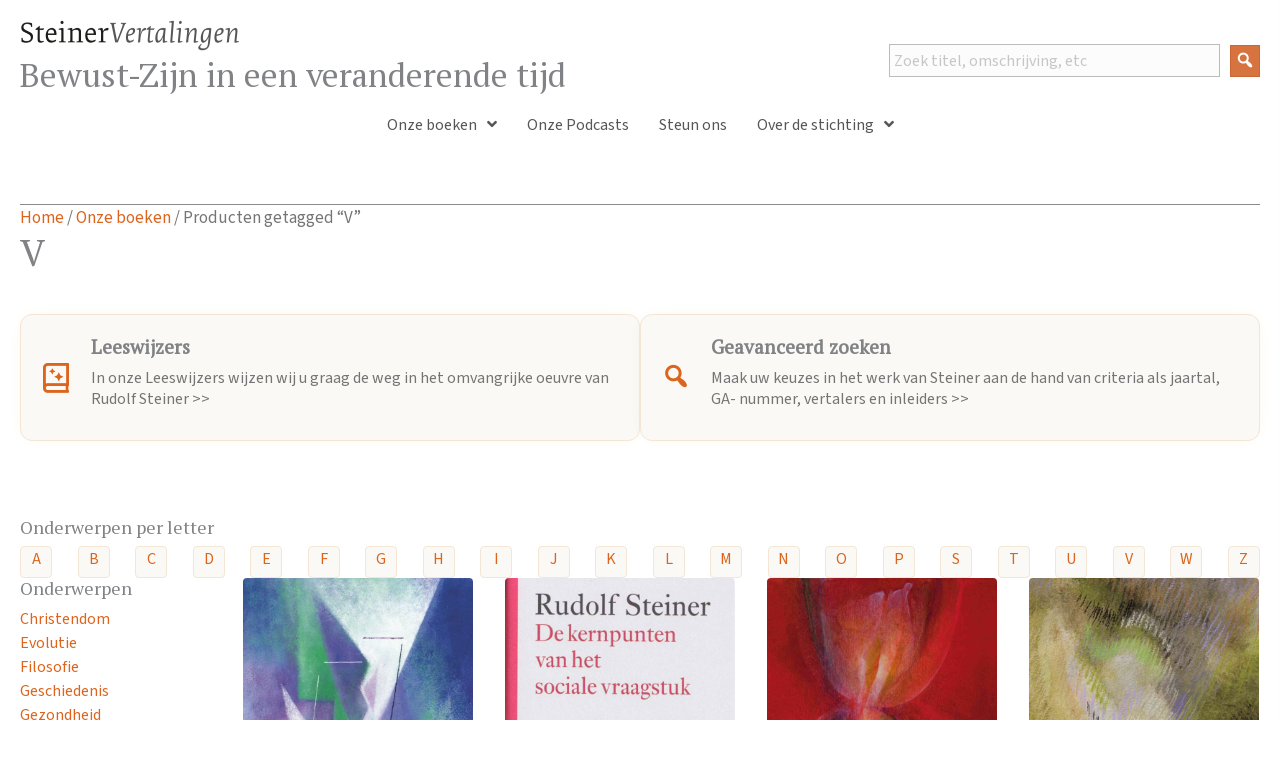

--- FILE ---
content_type: text/html; charset=UTF-8
request_url: https://steinervertalingen.nl/product-tag/v/
body_size: 26623
content:
<!DOCTYPE html>
<html lang="nl-NL">
<head>
<meta charset="UTF-8" />
<script>
var gform;gform||(document.addEventListener("gform_main_scripts_loaded",function(){gform.scriptsLoaded=!0}),document.addEventListener("gform/theme/scripts_loaded",function(){gform.themeScriptsLoaded=!0}),window.addEventListener("DOMContentLoaded",function(){gform.domLoaded=!0}),gform={domLoaded:!1,scriptsLoaded:!1,themeScriptsLoaded:!1,isFormEditor:()=>"function"==typeof InitializeEditor,callIfLoaded:function(o){return!(!gform.domLoaded||!gform.scriptsLoaded||!gform.themeScriptsLoaded&&!gform.isFormEditor()||(gform.isFormEditor()&&console.warn("The use of gform.initializeOnLoaded() is deprecated in the form editor context and will be removed in Gravity Forms 3.1."),o(),0))},initializeOnLoaded:function(o){gform.callIfLoaded(o)||(document.addEventListener("gform_main_scripts_loaded",()=>{gform.scriptsLoaded=!0,gform.callIfLoaded(o)}),document.addEventListener("gform/theme/scripts_loaded",()=>{gform.themeScriptsLoaded=!0,gform.callIfLoaded(o)}),window.addEventListener("DOMContentLoaded",()=>{gform.domLoaded=!0,gform.callIfLoaded(o)}))},hooks:{action:{},filter:{}},addAction:function(o,r,e,t){gform.addHook("action",o,r,e,t)},addFilter:function(o,r,e,t){gform.addHook("filter",o,r,e,t)},doAction:function(o){gform.doHook("action",o,arguments)},applyFilters:function(o){return gform.doHook("filter",o,arguments)},removeAction:function(o,r){gform.removeHook("action",o,r)},removeFilter:function(o,r,e){gform.removeHook("filter",o,r,e)},addHook:function(o,r,e,t,n){null==gform.hooks[o][r]&&(gform.hooks[o][r]=[]);var d=gform.hooks[o][r];null==n&&(n=r+"_"+d.length),gform.hooks[o][r].push({tag:n,callable:e,priority:t=null==t?10:t})},doHook:function(r,o,e){var t;if(e=Array.prototype.slice.call(e,1),null!=gform.hooks[r][o]&&((o=gform.hooks[r][o]).sort(function(o,r){return o.priority-r.priority}),o.forEach(function(o){"function"!=typeof(t=o.callable)&&(t=window[t]),"action"==r?t.apply(null,e):e[0]=t.apply(null,e)})),"filter"==r)return e[0]},removeHook:function(o,r,t,n){var e;null!=gform.hooks[o][r]&&(e=(e=gform.hooks[o][r]).filter(function(o,r,e){return!!(null!=n&&n!=o.tag||null!=t&&t!=o.priority)}),gform.hooks[o][r]=e)}});
</script>

<meta name='viewport' content='width=device-width, initial-scale=1.0' />
<meta http-equiv='X-UA-Compatible' content='IE=edge' />
<link rel="profile" href="https://gmpg.org/xfn/11" />
<title>V &#8211; SteinerVertalingen</title>
<link data-rocket-prefetch href="https://fonts.googleapis.com" rel="dns-prefetch">
<link data-rocket-preload as="style" href="https://fonts.googleapis.com/css?family=Source%20Sans%203%3A600%2C400%2C300%2C700%7CPT%20Serif%3A400%7CPT%20Sans%3A400&#038;display=swap" rel="preload">
<link href="https://fonts.googleapis.com/css?family=Source%20Sans%203%3A600%2C400%2C300%2C700%7CPT%20Serif%3A400%7CPT%20Sans%3A400&#038;display=swap" media="print" onload="this.media=&#039;all&#039;" rel="stylesheet">
<noscript data-wpr-hosted-gf-parameters=""><link rel="stylesheet" href="https://fonts.googleapis.com/css?family=Source%20Sans%203%3A600%2C400%2C300%2C700%7CPT%20Serif%3A400%7CPT%20Sans%3A400&#038;display=swap"></noscript><link rel="preload" data-rocket-preload as="image" href="https://steinervertalingen.nl/wp-content/uploads/De-kernpunten-van-het-sociale-vraagstuk-640x1024.jpg" fetchpriority="high">
<meta name='robots' content='max-image-preview:large' />
<script>
window.koko_analytics = {"url":"https:\/\/steinervertalingen.nl\/koko-analytics-collect.php","site_url":"https:\/\/steinervertalingen.nl","post_id":0,"path":"\/product-tag\/v\/","method":"cookie","use_cookie":true};
</script>
<link rel='dns-prefetch' href='//pro.fontawesome.com' />
<link rel='dns-prefetch' href='//fonts.googleapis.com' />
<link href='https://fonts.gstatic.com' crossorigin rel='preconnect' />
<link rel="alternate" type="application/rss+xml" title="SteinerVertalingen &raquo; feed" href="https://steinervertalingen.nl/feed/" />
<link rel="alternate" type="application/rss+xml" title="SteinerVertalingen &raquo; reacties feed" href="https://steinervertalingen.nl/comments/feed/" />
<link rel="alternate" type="application/rss+xml" title="SteinerVertalingen &raquo; V Tag feed" href="https://steinervertalingen.nl/product-tag/v/feed/" />
<style id='wp-img-auto-sizes-contain-inline-css'>
img:is([sizes=auto i],[sizes^="auto," i]){contain-intrinsic-size:3000px 1500px}
/*# sourceURL=wp-img-auto-sizes-contain-inline-css */
</style>
<style id='wp-emoji-styles-inline-css'>

	img.wp-smiley, img.emoji {
		display: inline !important;
		border: none !important;
		box-shadow: none !important;
		height: 1em !important;
		width: 1em !important;
		margin: 0 0.07em !important;
		vertical-align: -0.1em !important;
		background: none !important;
		padding: 0 !important;
	}
/*# sourceURL=wp-emoji-styles-inline-css */
</style>
<link rel='stylesheet' id='wp-block-library-css' href='https://steinervertalingen.nl/wp-includes/css/dist/block-library/style.min.css?ver=6.9' media='all' />
<style id='global-styles-inline-css'>
:root{--wp--preset--aspect-ratio--square: 1;--wp--preset--aspect-ratio--4-3: 4/3;--wp--preset--aspect-ratio--3-4: 3/4;--wp--preset--aspect-ratio--3-2: 3/2;--wp--preset--aspect-ratio--2-3: 2/3;--wp--preset--aspect-ratio--16-9: 16/9;--wp--preset--aspect-ratio--9-16: 9/16;--wp--preset--color--black: #000000;--wp--preset--color--cyan-bluish-gray: #abb8c3;--wp--preset--color--white: #ffffff;--wp--preset--color--pale-pink: #f78da7;--wp--preset--color--vivid-red: #cf2e2e;--wp--preset--color--luminous-vivid-orange: #ff6900;--wp--preset--color--luminous-vivid-amber: #fcb900;--wp--preset--color--light-green-cyan: #7bdcb5;--wp--preset--color--vivid-green-cyan: #00d084;--wp--preset--color--pale-cyan-blue: #8ed1fc;--wp--preset--color--vivid-cyan-blue: #0693e3;--wp--preset--color--vivid-purple: #9b51e0;--wp--preset--color--fl-heading-text: #808285;--wp--preset--color--fl-body-bg: #ffffff;--wp--preset--color--fl-body-text: #757575;--wp--preset--color--fl-accent: #dc641c;--wp--preset--color--fl-accent-hover: #d58266;--wp--preset--color--fl-topbar-bg: #ffffff;--wp--preset--color--fl-topbar-text: #000000;--wp--preset--color--fl-topbar-link: #428bca;--wp--preset--color--fl-topbar-hover: #428bca;--wp--preset--color--fl-header-bg: #ffffff;--wp--preset--color--fl-header-text: #000000;--wp--preset--color--fl-header-link: #428bca;--wp--preset--color--fl-header-hover: #428bca;--wp--preset--color--fl-nav-bg: #ffffff;--wp--preset--color--fl-nav-link: #428bca;--wp--preset--color--fl-nav-hover: #428bca;--wp--preset--color--fl-content-bg: #ffffff;--wp--preset--color--fl-footer-widgets-bg: #ffffff;--wp--preset--color--fl-footer-widgets-text: #000000;--wp--preset--color--fl-footer-widgets-link: #428bca;--wp--preset--color--fl-footer-widgets-hover: #428bca;--wp--preset--color--fl-footer-bg: #ffffff;--wp--preset--color--fl-footer-text: #000000;--wp--preset--color--fl-footer-link: #428bca;--wp--preset--color--fl-footer-hover: #428bca;--wp--preset--gradient--vivid-cyan-blue-to-vivid-purple: linear-gradient(135deg,rgb(6,147,227) 0%,rgb(155,81,224) 100%);--wp--preset--gradient--light-green-cyan-to-vivid-green-cyan: linear-gradient(135deg,rgb(122,220,180) 0%,rgb(0,208,130) 100%);--wp--preset--gradient--luminous-vivid-amber-to-luminous-vivid-orange: linear-gradient(135deg,rgb(252,185,0) 0%,rgb(255,105,0) 100%);--wp--preset--gradient--luminous-vivid-orange-to-vivid-red: linear-gradient(135deg,rgb(255,105,0) 0%,rgb(207,46,46) 100%);--wp--preset--gradient--very-light-gray-to-cyan-bluish-gray: linear-gradient(135deg,rgb(238,238,238) 0%,rgb(169,184,195) 100%);--wp--preset--gradient--cool-to-warm-spectrum: linear-gradient(135deg,rgb(74,234,220) 0%,rgb(151,120,209) 20%,rgb(207,42,186) 40%,rgb(238,44,130) 60%,rgb(251,105,98) 80%,rgb(254,248,76) 100%);--wp--preset--gradient--blush-light-purple: linear-gradient(135deg,rgb(255,206,236) 0%,rgb(152,150,240) 100%);--wp--preset--gradient--blush-bordeaux: linear-gradient(135deg,rgb(254,205,165) 0%,rgb(254,45,45) 50%,rgb(107,0,62) 100%);--wp--preset--gradient--luminous-dusk: linear-gradient(135deg,rgb(255,203,112) 0%,rgb(199,81,192) 50%,rgb(65,88,208) 100%);--wp--preset--gradient--pale-ocean: linear-gradient(135deg,rgb(255,245,203) 0%,rgb(182,227,212) 50%,rgb(51,167,181) 100%);--wp--preset--gradient--electric-grass: linear-gradient(135deg,rgb(202,248,128) 0%,rgb(113,206,126) 100%);--wp--preset--gradient--midnight: linear-gradient(135deg,rgb(2,3,129) 0%,rgb(40,116,252) 100%);--wp--preset--font-size--small: 13px;--wp--preset--font-size--medium: 20px;--wp--preset--font-size--large: 36px;--wp--preset--font-size--x-large: 42px;--wp--preset--spacing--20: 0.44rem;--wp--preset--spacing--30: 0.67rem;--wp--preset--spacing--40: 1rem;--wp--preset--spacing--50: 1.5rem;--wp--preset--spacing--60: 2.25rem;--wp--preset--spacing--70: 3.38rem;--wp--preset--spacing--80: 5.06rem;--wp--preset--shadow--natural: 6px 6px 9px rgba(0, 0, 0, 0.2);--wp--preset--shadow--deep: 12px 12px 50px rgba(0, 0, 0, 0.4);--wp--preset--shadow--sharp: 6px 6px 0px rgba(0, 0, 0, 0.2);--wp--preset--shadow--outlined: 6px 6px 0px -3px rgb(255, 255, 255), 6px 6px rgb(0, 0, 0);--wp--preset--shadow--crisp: 6px 6px 0px rgb(0, 0, 0);}:where(.is-layout-flex){gap: 0.5em;}:where(.is-layout-grid){gap: 0.5em;}body .is-layout-flex{display: flex;}.is-layout-flex{flex-wrap: wrap;align-items: center;}.is-layout-flex > :is(*, div){margin: 0;}body .is-layout-grid{display: grid;}.is-layout-grid > :is(*, div){margin: 0;}:where(.wp-block-columns.is-layout-flex){gap: 2em;}:where(.wp-block-columns.is-layout-grid){gap: 2em;}:where(.wp-block-post-template.is-layout-flex){gap: 1.25em;}:where(.wp-block-post-template.is-layout-grid){gap: 1.25em;}.has-black-color{color: var(--wp--preset--color--black) !important;}.has-cyan-bluish-gray-color{color: var(--wp--preset--color--cyan-bluish-gray) !important;}.has-white-color{color: var(--wp--preset--color--white) !important;}.has-pale-pink-color{color: var(--wp--preset--color--pale-pink) !important;}.has-vivid-red-color{color: var(--wp--preset--color--vivid-red) !important;}.has-luminous-vivid-orange-color{color: var(--wp--preset--color--luminous-vivid-orange) !important;}.has-luminous-vivid-amber-color{color: var(--wp--preset--color--luminous-vivid-amber) !important;}.has-light-green-cyan-color{color: var(--wp--preset--color--light-green-cyan) !important;}.has-vivid-green-cyan-color{color: var(--wp--preset--color--vivid-green-cyan) !important;}.has-pale-cyan-blue-color{color: var(--wp--preset--color--pale-cyan-blue) !important;}.has-vivid-cyan-blue-color{color: var(--wp--preset--color--vivid-cyan-blue) !important;}.has-vivid-purple-color{color: var(--wp--preset--color--vivid-purple) !important;}.has-black-background-color{background-color: var(--wp--preset--color--black) !important;}.has-cyan-bluish-gray-background-color{background-color: var(--wp--preset--color--cyan-bluish-gray) !important;}.has-white-background-color{background-color: var(--wp--preset--color--white) !important;}.has-pale-pink-background-color{background-color: var(--wp--preset--color--pale-pink) !important;}.has-vivid-red-background-color{background-color: var(--wp--preset--color--vivid-red) !important;}.has-luminous-vivid-orange-background-color{background-color: var(--wp--preset--color--luminous-vivid-orange) !important;}.has-luminous-vivid-amber-background-color{background-color: var(--wp--preset--color--luminous-vivid-amber) !important;}.has-light-green-cyan-background-color{background-color: var(--wp--preset--color--light-green-cyan) !important;}.has-vivid-green-cyan-background-color{background-color: var(--wp--preset--color--vivid-green-cyan) !important;}.has-pale-cyan-blue-background-color{background-color: var(--wp--preset--color--pale-cyan-blue) !important;}.has-vivid-cyan-blue-background-color{background-color: var(--wp--preset--color--vivid-cyan-blue) !important;}.has-vivid-purple-background-color{background-color: var(--wp--preset--color--vivid-purple) !important;}.has-black-border-color{border-color: var(--wp--preset--color--black) !important;}.has-cyan-bluish-gray-border-color{border-color: var(--wp--preset--color--cyan-bluish-gray) !important;}.has-white-border-color{border-color: var(--wp--preset--color--white) !important;}.has-pale-pink-border-color{border-color: var(--wp--preset--color--pale-pink) !important;}.has-vivid-red-border-color{border-color: var(--wp--preset--color--vivid-red) !important;}.has-luminous-vivid-orange-border-color{border-color: var(--wp--preset--color--luminous-vivid-orange) !important;}.has-luminous-vivid-amber-border-color{border-color: var(--wp--preset--color--luminous-vivid-amber) !important;}.has-light-green-cyan-border-color{border-color: var(--wp--preset--color--light-green-cyan) !important;}.has-vivid-green-cyan-border-color{border-color: var(--wp--preset--color--vivid-green-cyan) !important;}.has-pale-cyan-blue-border-color{border-color: var(--wp--preset--color--pale-cyan-blue) !important;}.has-vivid-cyan-blue-border-color{border-color: var(--wp--preset--color--vivid-cyan-blue) !important;}.has-vivid-purple-border-color{border-color: var(--wp--preset--color--vivid-purple) !important;}.has-vivid-cyan-blue-to-vivid-purple-gradient-background{background: var(--wp--preset--gradient--vivid-cyan-blue-to-vivid-purple) !important;}.has-light-green-cyan-to-vivid-green-cyan-gradient-background{background: var(--wp--preset--gradient--light-green-cyan-to-vivid-green-cyan) !important;}.has-luminous-vivid-amber-to-luminous-vivid-orange-gradient-background{background: var(--wp--preset--gradient--luminous-vivid-amber-to-luminous-vivid-orange) !important;}.has-luminous-vivid-orange-to-vivid-red-gradient-background{background: var(--wp--preset--gradient--luminous-vivid-orange-to-vivid-red) !important;}.has-very-light-gray-to-cyan-bluish-gray-gradient-background{background: var(--wp--preset--gradient--very-light-gray-to-cyan-bluish-gray) !important;}.has-cool-to-warm-spectrum-gradient-background{background: var(--wp--preset--gradient--cool-to-warm-spectrum) !important;}.has-blush-light-purple-gradient-background{background: var(--wp--preset--gradient--blush-light-purple) !important;}.has-blush-bordeaux-gradient-background{background: var(--wp--preset--gradient--blush-bordeaux) !important;}.has-luminous-dusk-gradient-background{background: var(--wp--preset--gradient--luminous-dusk) !important;}.has-pale-ocean-gradient-background{background: var(--wp--preset--gradient--pale-ocean) !important;}.has-electric-grass-gradient-background{background: var(--wp--preset--gradient--electric-grass) !important;}.has-midnight-gradient-background{background: var(--wp--preset--gradient--midnight) !important;}.has-small-font-size{font-size: var(--wp--preset--font-size--small) !important;}.has-medium-font-size{font-size: var(--wp--preset--font-size--medium) !important;}.has-large-font-size{font-size: var(--wp--preset--font-size--large) !important;}.has-x-large-font-size{font-size: var(--wp--preset--font-size--x-large) !important;}
/*# sourceURL=global-styles-inline-css */
</style>

<style id='classic-theme-styles-inline-css'>
/*! This file is auto-generated */
.wp-block-button__link{color:#fff;background-color:#32373c;border-radius:9999px;box-shadow:none;text-decoration:none;padding:calc(.667em + 2px) calc(1.333em + 2px);font-size:1.125em}.wp-block-file__button{background:#32373c;color:#fff;text-decoration:none}
/*# sourceURL=/wp-includes/css/classic-themes.min.css */
</style>
<link data-minify="1" rel='stylesheet' id='woocommerce-layout-css' href='https://steinervertalingen.nl/wp-content/cache/min/1/wp-content/plugins/woocommerce/assets/css/woocommerce-layout.css?ver=1768225092' media='all' />
<link data-minify="1" rel='stylesheet' id='woocommerce-smallscreen-css' href='https://steinervertalingen.nl/wp-content/cache/min/1/wp-content/plugins/woocommerce/assets/css/woocommerce-smallscreen.css?ver=1768225092' media='only screen and (max-width: 767px)' />
<link data-minify="1" rel='stylesheet' id='woocommerce-general-css' href='https://steinervertalingen.nl/wp-content/cache/background-css/1/steinervertalingen.nl/wp-content/cache/min/1/wp-content/plugins/woocommerce/assets/css/woocommerce.css?ver=1768225092&wpr_t=1768732477' media='all' />
<style id='woocommerce-inline-inline-css'>
.woocommerce form .form-row .required { visibility: visible; }
/*# sourceURL=woocommerce-inline-inline-css */
</style>
<link data-minify="1" rel='stylesheet' id='dashicons-css' href='https://steinervertalingen.nl/wp-content/cache/min/1/wp-includes/css/dashicons.min.css?ver=1768225092' media='all' />
<link data-minify="1" rel='stylesheet' id='font-awesome-5-css' href='https://steinervertalingen.nl/wp-content/cache/min/1/releases/v5.15.4/css/all.css?ver=1768225092' media='all' />
<link rel='stylesheet' id='jquery-magnificpopup-css' href='https://steinervertalingen.nl/wp-content/plugins/bb-plugin/css/jquery.magnificpopup.min.css?ver=2.9.4.2' media='all' />
<link data-minify="1" rel='stylesheet' id='fl-builder-layout-bundle-fa6576ace3e1e822054e768c9c65d822-css' href='https://steinervertalingen.nl/wp-content/cache/background-css/1/steinervertalingen.nl/wp-content/cache/min/1/wp-content/uploads/bb-plugin/cache/fa6576ace3e1e822054e768c9c65d822-layout-bundle.css?ver=1768225092&wpr_t=1768732477' media='all' />
<link data-minify="1" rel='stylesheet' id='cfvsw_swatches_product-css' href='https://steinervertalingen.nl/wp-content/cache/min/1/wp-content/plugins/variation-swatches-woo/assets/css/swatches.css?ver=1768225092' media='all' />
<style id='cfvsw_swatches_product-inline-css'>
.cfvsw-tooltip{background:#000000;color:#ffffff;} .cfvsw-tooltip:before{background:#000000;}:root {--cfvsw-swatches-font-size: 12px;--cfvsw-swatches-border-color: #000000;--cfvsw-swatches-border-color-hover: #00000080;--cfvsw-swatches-border-width: 1px;--cfvsw-swatches-tooltip-font-size: 12px;}
/*# sourceURL=cfvsw_swatches_product-inline-css */
</style>
<link data-minify="1" rel='stylesheet' id='brands-styles-css' href='https://steinervertalingen.nl/wp-content/cache/min/1/wp-content/plugins/woocommerce/assets/css/brands.css?ver=1768225092' media='all' />
<link rel='stylesheet' id='mollie-applepaydirect-css' href='https://steinervertalingen.nl/wp-content/plugins/mollie-payments-for-woocommerce/public/css/mollie-applepaydirect.min.css?ver=1765962099' media='screen' />
<link rel='stylesheet' id='bootstrap-4-css' href='https://steinervertalingen.nl/wp-content/themes/bb-theme/css/bootstrap-4.min.css?ver=1.7.19.1' media='all' />
<link data-minify="1" rel='stylesheet' id='fl-automator-skin-css' href='https://steinervertalingen.nl/wp-content/cache/min/1/wp-content/uploads/bb-theme/skin-6943ffb065910.css?ver=1768225092' media='all' />
<link rel='stylesheet' id='fl-child-theme-css' href='https://steinervertalingen.nl/wp-content/themes/bb-theme-child/style.css?ver=6.9' media='all' />

<script type="text/template" id="tmpl-variation-template">
	<div class="woocommerce-variation-description">{{{ data.variation.variation_description }}}</div>
	<div class="woocommerce-variation-price">{{{ data.variation.price_html }}}</div>
	<div class="woocommerce-variation-availability">{{{ data.variation.availability_html }}}</div>
</script>
<script type="text/template" id="tmpl-unavailable-variation-template">
	<p role="alert">Dit product is niet beschikbaar. Kies een andere combinatie.</p>
</script>
<script src="https://steinervertalingen.nl/wp-includes/js/jquery/jquery.min.js?ver=3.7.1" id="jquery-core-js"></script>
<script src="https://steinervertalingen.nl/wp-includes/js/jquery/jquery-migrate.min.js?ver=3.4.1" id="jquery-migrate-js"></script>
<script src="https://steinervertalingen.nl/wp-content/plugins/woocommerce/assets/js/jquery-blockui/jquery.blockUI.min.js?ver=2.7.0-wc.10.1.2" id="jquery-blockui-js" data-wp-strategy="defer"></script>
<script id="wc-add-to-cart-js-extra">
var wc_add_to_cart_params = {"ajax_url":"/wp-admin/admin-ajax.php","wc_ajax_url":"/?wc-ajax=%%endpoint%%","i18n_view_cart":"Bekijk winkelwagen","cart_url":"https://steinervertalingen.nl/winkelwagen/","is_cart":"","cart_redirect_after_add":"no"};
//# sourceURL=wc-add-to-cart-js-extra
</script>
<script src="https://steinervertalingen.nl/wp-content/plugins/woocommerce/assets/js/frontend/add-to-cart.min.js?ver=10.1.2" id="wc-add-to-cart-js" defer data-wp-strategy="defer"></script>
<script src="https://steinervertalingen.nl/wp-content/plugins/woocommerce/assets/js/js-cookie/js.cookie.min.js?ver=2.1.4-wc.10.1.2" id="js-cookie-js" defer data-wp-strategy="defer"></script>
<script id="woocommerce-js-extra">
var woocommerce_params = {"ajax_url":"/wp-admin/admin-ajax.php","wc_ajax_url":"/?wc-ajax=%%endpoint%%","i18n_password_show":"Wachtwoord weergeven","i18n_password_hide":"Wachtwoord verbergen"};
//# sourceURL=woocommerce-js-extra
</script>
<script src="https://steinervertalingen.nl/wp-content/plugins/woocommerce/assets/js/frontend/woocommerce.min.js?ver=10.1.2" id="woocommerce-js" defer data-wp-strategy="defer"></script>
<script src="https://steinervertalingen.nl/wp-includes/js/underscore.min.js?ver=1.13.7" id="underscore-js"></script>
<script id="wp-util-js-extra">
var _wpUtilSettings = {"ajax":{"url":"/wp-admin/admin-ajax.php"}};
//# sourceURL=wp-util-js-extra
</script>
<script src="https://steinervertalingen.nl/wp-includes/js/wp-util.min.js?ver=6.9" id="wp-util-js"></script>
<link rel="https://api.w.org/" href="https://steinervertalingen.nl/wp-json/" /><link rel="alternate" title="JSON" type="application/json" href="https://steinervertalingen.nl/wp-json/wp/v2/product_tag/69" /><link rel="EditURI" type="application/rsd+xml" title="RSD" href="https://steinervertalingen.nl/xmlrpc.php?rsd" />
<meta name="generator" content="WordPress 6.9" />
<meta name="generator" content="WooCommerce 10.1.2" />
	<noscript><style>.woocommerce-product-gallery{ opacity: 1 !important; }</style></noscript>
	<style>.recentcomments a{display:inline !important;padding:0 !important;margin:0 !important;}</style><link rel="icon" href="https://steinervertalingen.nl/wp-content/uploads/cropped-favicon-32x32.png" sizes="32x32" />
<link rel="icon" href="https://steinervertalingen.nl/wp-content/uploads/cropped-favicon-192x192.png" sizes="192x192" />
<link rel="apple-touch-icon" href="https://steinervertalingen.nl/wp-content/uploads/cropped-favicon-180x180.png" />
<meta name="msapplication-TileImage" content="https://steinervertalingen.nl/wp-content/uploads/cropped-favicon-270x270.png" />
		<style id="wp-custom-css">
			body .wpfCheckbox {
	display: none;
}

body .wpfDisplay[style="font-weight: bold;"] {
	border-bottom: 2px solid #dc641c;
}
body .wpfValue {
	padding-left: 5px;
	padding-right: 5px;
}

img {
	border-radius: 4px !important;
}


#tab-title-description,
#tab-description,
#tab-title-additional_information,
#tab-additional_information h2 {
	display: none !important;
	visibility: hidden !important;
}
#tab-additional_information {
	display: block !important;
	visibility: visible;
	padding: 0;
}
.woocommerce table.shop_attributes {
	border-top: 1px solid #e6e6e6;
	margin-bottom: 0;
}
.woocommerce table.shop_attributes tr:nth-child(2n) td, .woocommerce table.shop_attributes tr:nth-child(2n) th {
	background: #faf9f5;
	border-color: #f4e6d4;
}
.woocommerce table.shop_attributes td, .woocommerce-page table.shop_attributes td, .woocommerce table.shop_attributes th, .woocommerce-page table.shop_attributes th, .woocommerce table.shop_attributes .alt td, .woocommerce-page table.shop_attributes .alt td, .woocommerce table.shop_attributes .alt th, .woocommerce-page table.shop_attributes .alt th {
	background: none;
	border-bottom: 1px solid #f4e6d4;
}

.current-cat a {
	color: #808285;
	font-style: italic;
}
.current-cat a::before {
	content: "> ";
}

.fl-widget .widget_product_categories ul li,
.fl-widget .widget_categories ul li {
	margin-bottom: 0;
	font-size: 1rem;
}
.fl-widget .widget.widget_categories h2 {
	font-size: 1.2rem;
}


.tagcloud {
	display: flex;
	flex-flow: row wrap;
	justify-content: space-between;
}
.tagcloud a {
	font-size: 1rem !important;
	display: inline-block;
	width: 2em;
	height: 2em;
	overflow: hidden;
	text-align: center; 
	background: #faf9f5;
	border: 1px solid #f4e6d4;
	border-radius: 4px;
}
.tagcloud a:hover {
	background: #fbefea;
}

.woocommerce div.product form.cart, .woocommerce-page div.product form.cart,
.woocommerce div.product form.cart .variations, .woocommerce-page div.product form.cart .variations,
.woocommerce div.product form.cart .variations {
	margin-top: 0;
}
.woocommerce div.product form.cart .variations {
	margin-bottom: 0;
}
.woocommerce div.product form.cart .variations td, .woocommerce-page div.product form.cart .variations td {
	padding-bottom: 0;
}

body .single_add_to_cart_button.button.alt {
	height: 35px;
	border-radius: 4px;
}
.woocommerce div.product p.stock.in-stock {
	color: green;
}
.woocommerce div.product p.stock {
	font-size: .8em;
}

.wc-block-cart__submit-button {
	background: green;
	color: white;
}
.wc-block-cart__submit-button:hover {
	background: #117700;
	color: #fff;
}

/* 
 * Laatste uitgave homepage omliggende parent (een span?!)
 *  */
.stei-laatste-uitgave-home .uabb-blog-post-content .uabb-read-more-text {
	display: block;
	padding: 1rem 0;
}

/* 
 * Bug in UABB Advanced Posts zorgt ervoor dat na opslaan de enters worden verwijderd uit de tekst. Dit brengt dit terug, hoe oncharmant ook.
 * */
.stei-laatste-uitgave-home .uabb-blog-posts-description {
	white-space: pre-wrap;
}

/* 
 * Bestelknopje 
 * */
.stei-laatste-uitgave-home .uabb-blog-post-content .uabb-read-more-text a {
	transition: all 300ms ease;
	background: #d7733f;
	color: #fff;
	padding: .4rem .9rem;
	border-radius: 4px;
}
.stei-laatste-uitgave-home .uabb-blog-post-content .uabb-read-more-text a:hover {
	background: #d58266;
	color: #fff;
}
.stei-laatste-uitgave-home .uabb-blog-post-content .uabb-read-more-text a:active {
	background: #d7733f;
	color: #fff;
}
.stei-laatste-uitgave-home .uabb-blog-post-content .uabb-read-more-text a:visited {
	color: #fff;
}

.stei-laatste-uitgave-home .uabb-read-more-text a .uabb-next-right-arrow {
	transition: all 300ms ease;
	visibility: hidden;
	position: relative;
	display: inline-block;
	margin-left: -20px;
	color: transparent;
}
.stei-laatste-uitgave-home .uabb-read-more-text a:hover .uabb-next-right-arrow {
	visibility: visible;
	margin-left: 5px;
	color: #fff;
}


footer .fl-node-8q4had7brtzv > .fl-row-content-wrap {
	border-top-width: 0;
}

.stei-fragmenten {
	padding-bottom: 2em;
}

/* 
 * boek 35% breed, tekst 65% breed op desktop 
 * */
@media (min-width: 1024px) {
	.stei-laatste-uitgave-home .uabb-thumbnail-position-left .uabb-post-thumbnail {
		width: 32%
	}
	.stei-laatste-uitgave-home .uabb-thumbnail-position-left .uabb-blog-post-content {
		width: 68%;
	}
}		</style>
		<noscript><style id="rocket-lazyload-nojs-css">.rll-youtube-player, [data-lazy-src]{display:none !important;}</style></noscript><style id="wpr-lazyload-bg-container"></style><style id="wpr-lazyload-bg-exclusion"></style>
<noscript>
<style id="wpr-lazyload-bg-nostyle">.woocommerce .blockUI.blockOverlay::before{--wpr-bg-c14f3e58-8541-43b4-8aba-4937ca7e5a36: url('https://steinervertalingen.nl/wp-content/plugins/woocommerce/assets/images/icons/loader.svg');}.woocommerce .loader::before{--wpr-bg-8c965732-c6fe-46b7-a635-d8137db0df62: url('https://steinervertalingen.nl/wp-content/plugins/woocommerce/assets/images/icons/loader.svg');}#add_payment_method #payment div.payment_box .wc-credit-card-form-card-cvc.visa,#add_payment_method #payment div.payment_box .wc-credit-card-form-card-expiry.visa,#add_payment_method #payment div.payment_box .wc-credit-card-form-card-number.visa,.woocommerce-cart #payment div.payment_box .wc-credit-card-form-card-cvc.visa,.woocommerce-cart #payment div.payment_box .wc-credit-card-form-card-expiry.visa,.woocommerce-cart #payment div.payment_box .wc-credit-card-form-card-number.visa,.woocommerce-checkout #payment div.payment_box .wc-credit-card-form-card-cvc.visa,.woocommerce-checkout #payment div.payment_box .wc-credit-card-form-card-expiry.visa,.woocommerce-checkout #payment div.payment_box .wc-credit-card-form-card-number.visa{--wpr-bg-1304baf6-d64f-49df-a8e4-bc6e498e1b84: url('https://steinervertalingen.nl/wp-content/plugins/woocommerce/assets/images/icons/credit-cards/visa.svg');}#add_payment_method #payment div.payment_box .wc-credit-card-form-card-cvc.mastercard,#add_payment_method #payment div.payment_box .wc-credit-card-form-card-expiry.mastercard,#add_payment_method #payment div.payment_box .wc-credit-card-form-card-number.mastercard,.woocommerce-cart #payment div.payment_box .wc-credit-card-form-card-cvc.mastercard,.woocommerce-cart #payment div.payment_box .wc-credit-card-form-card-expiry.mastercard,.woocommerce-cart #payment div.payment_box .wc-credit-card-form-card-number.mastercard,.woocommerce-checkout #payment div.payment_box .wc-credit-card-form-card-cvc.mastercard,.woocommerce-checkout #payment div.payment_box .wc-credit-card-form-card-expiry.mastercard,.woocommerce-checkout #payment div.payment_box .wc-credit-card-form-card-number.mastercard{--wpr-bg-b0c73bbe-ac5f-4f33-8a88-dedacac2e56b: url('https://steinervertalingen.nl/wp-content/plugins/woocommerce/assets/images/icons/credit-cards/mastercard.svg');}#add_payment_method #payment div.payment_box .wc-credit-card-form-card-cvc.laser,#add_payment_method #payment div.payment_box .wc-credit-card-form-card-expiry.laser,#add_payment_method #payment div.payment_box .wc-credit-card-form-card-number.laser,.woocommerce-cart #payment div.payment_box .wc-credit-card-form-card-cvc.laser,.woocommerce-cart #payment div.payment_box .wc-credit-card-form-card-expiry.laser,.woocommerce-cart #payment div.payment_box .wc-credit-card-form-card-number.laser,.woocommerce-checkout #payment div.payment_box .wc-credit-card-form-card-cvc.laser,.woocommerce-checkout #payment div.payment_box .wc-credit-card-form-card-expiry.laser,.woocommerce-checkout #payment div.payment_box .wc-credit-card-form-card-number.laser{--wpr-bg-37167b27-3233-4926-abac-7b8531624217: url('https://steinervertalingen.nl/wp-content/plugins/woocommerce/assets/images/icons/credit-cards/laser.svg');}#add_payment_method #payment div.payment_box .wc-credit-card-form-card-cvc.dinersclub,#add_payment_method #payment div.payment_box .wc-credit-card-form-card-expiry.dinersclub,#add_payment_method #payment div.payment_box .wc-credit-card-form-card-number.dinersclub,.woocommerce-cart #payment div.payment_box .wc-credit-card-form-card-cvc.dinersclub,.woocommerce-cart #payment div.payment_box .wc-credit-card-form-card-expiry.dinersclub,.woocommerce-cart #payment div.payment_box .wc-credit-card-form-card-number.dinersclub,.woocommerce-checkout #payment div.payment_box .wc-credit-card-form-card-cvc.dinersclub,.woocommerce-checkout #payment div.payment_box .wc-credit-card-form-card-expiry.dinersclub,.woocommerce-checkout #payment div.payment_box .wc-credit-card-form-card-number.dinersclub{--wpr-bg-9e0fcef7-f58f-4e08-8809-9b763a71f879: url('https://steinervertalingen.nl/wp-content/plugins/woocommerce/assets/images/icons/credit-cards/diners.svg');}#add_payment_method #payment div.payment_box .wc-credit-card-form-card-cvc.maestro,#add_payment_method #payment div.payment_box .wc-credit-card-form-card-expiry.maestro,#add_payment_method #payment div.payment_box .wc-credit-card-form-card-number.maestro,.woocommerce-cart #payment div.payment_box .wc-credit-card-form-card-cvc.maestro,.woocommerce-cart #payment div.payment_box .wc-credit-card-form-card-expiry.maestro,.woocommerce-cart #payment div.payment_box .wc-credit-card-form-card-number.maestro,.woocommerce-checkout #payment div.payment_box .wc-credit-card-form-card-cvc.maestro,.woocommerce-checkout #payment div.payment_box .wc-credit-card-form-card-expiry.maestro,.woocommerce-checkout #payment div.payment_box .wc-credit-card-form-card-number.maestro{--wpr-bg-f69079d7-f5d6-4b6b-86bc-29896d629cfc: url('https://steinervertalingen.nl/wp-content/plugins/woocommerce/assets/images/icons/credit-cards/maestro.svg');}#add_payment_method #payment div.payment_box .wc-credit-card-form-card-cvc.jcb,#add_payment_method #payment div.payment_box .wc-credit-card-form-card-expiry.jcb,#add_payment_method #payment div.payment_box .wc-credit-card-form-card-number.jcb,.woocommerce-cart #payment div.payment_box .wc-credit-card-form-card-cvc.jcb,.woocommerce-cart #payment div.payment_box .wc-credit-card-form-card-expiry.jcb,.woocommerce-cart #payment div.payment_box .wc-credit-card-form-card-number.jcb,.woocommerce-checkout #payment div.payment_box .wc-credit-card-form-card-cvc.jcb,.woocommerce-checkout #payment div.payment_box .wc-credit-card-form-card-expiry.jcb,.woocommerce-checkout #payment div.payment_box .wc-credit-card-form-card-number.jcb{--wpr-bg-e23a778c-66d9-405c-aae1-cc7fdbd616ff: url('https://steinervertalingen.nl/wp-content/plugins/woocommerce/assets/images/icons/credit-cards/jcb.svg');}#add_payment_method #payment div.payment_box .wc-credit-card-form-card-cvc.amex,#add_payment_method #payment div.payment_box .wc-credit-card-form-card-expiry.amex,#add_payment_method #payment div.payment_box .wc-credit-card-form-card-number.amex,.woocommerce-cart #payment div.payment_box .wc-credit-card-form-card-cvc.amex,.woocommerce-cart #payment div.payment_box .wc-credit-card-form-card-expiry.amex,.woocommerce-cart #payment div.payment_box .wc-credit-card-form-card-number.amex,.woocommerce-checkout #payment div.payment_box .wc-credit-card-form-card-cvc.amex,.woocommerce-checkout #payment div.payment_box .wc-credit-card-form-card-expiry.amex,.woocommerce-checkout #payment div.payment_box .wc-credit-card-form-card-number.amex{--wpr-bg-bfdb786c-d68e-4883-a80a-198219840afc: url('https://steinervertalingen.nl/wp-content/plugins/woocommerce/assets/images/icons/credit-cards/amex.svg');}#add_payment_method #payment div.payment_box .wc-credit-card-form-card-cvc.discover,#add_payment_method #payment div.payment_box .wc-credit-card-form-card-expiry.discover,#add_payment_method #payment div.payment_box .wc-credit-card-form-card-number.discover,.woocommerce-cart #payment div.payment_box .wc-credit-card-form-card-cvc.discover,.woocommerce-cart #payment div.payment_box .wc-credit-card-form-card-expiry.discover,.woocommerce-cart #payment div.payment_box .wc-credit-card-form-card-number.discover,.woocommerce-checkout #payment div.payment_box .wc-credit-card-form-card-cvc.discover,.woocommerce-checkout #payment div.payment_box .wc-credit-card-form-card-expiry.discover,.woocommerce-checkout #payment div.payment_box .wc-credit-card-form-card-number.discover{--wpr-bg-0811d34f-3081-426e-a35b-20caa628be02: url('https://steinervertalingen.nl/wp-content/plugins/woocommerce/assets/images/icons/credit-cards/discover.svg');}.fl-node-km5odew6l78n>.fl-row-content-wrap{--wpr-bg-c8cfc5b4-786d-4790-a1f0-6d3ebcffa68a: url('https://steinervertalingen.nl/wp-content/uploads/headaer-slinger-03-Gemiddeld.png');}.fl-node-dsxz67ijn3lb>.fl-row-content-wrap{--wpr-bg-0fe0452a-fa38-4b83-8d05-04ac6e4bb6fa: url('https://steinervertalingen.nl/wp-content/uploads/headaer-slinger-03-Gemiddeld.png');}</style>
</noscript>
<script type="application/javascript">const rocket_pairs = [{"selector":".woocommerce .blockUI.blockOverlay","style":".woocommerce .blockUI.blockOverlay::before{--wpr-bg-c14f3e58-8541-43b4-8aba-4937ca7e5a36: url('https:\/\/steinervertalingen.nl\/wp-content\/plugins\/woocommerce\/assets\/images\/icons\/loader.svg');}","hash":"c14f3e58-8541-43b4-8aba-4937ca7e5a36","url":"https:\/\/steinervertalingen.nl\/wp-content\/plugins\/woocommerce\/assets\/images\/icons\/loader.svg"},{"selector":".woocommerce .loader","style":".woocommerce .loader::before{--wpr-bg-8c965732-c6fe-46b7-a635-d8137db0df62: url('https:\/\/steinervertalingen.nl\/wp-content\/plugins\/woocommerce\/assets\/images\/icons\/loader.svg');}","hash":"8c965732-c6fe-46b7-a635-d8137db0df62","url":"https:\/\/steinervertalingen.nl\/wp-content\/plugins\/woocommerce\/assets\/images\/icons\/loader.svg"},{"selector":"#add_payment_method #payment div.payment_box .wc-credit-card-form-card-cvc.visa,#add_payment_method #payment div.payment_box .wc-credit-card-form-card-expiry.visa,#add_payment_method #payment div.payment_box .wc-credit-card-form-card-number.visa,.woocommerce-cart #payment div.payment_box .wc-credit-card-form-card-cvc.visa,.woocommerce-cart #payment div.payment_box .wc-credit-card-form-card-expiry.visa,.woocommerce-cart #payment div.payment_box .wc-credit-card-form-card-number.visa,.woocommerce-checkout #payment div.payment_box .wc-credit-card-form-card-cvc.visa,.woocommerce-checkout #payment div.payment_box .wc-credit-card-form-card-expiry.visa,.woocommerce-checkout #payment div.payment_box .wc-credit-card-form-card-number.visa","style":"#add_payment_method #payment div.payment_box .wc-credit-card-form-card-cvc.visa,#add_payment_method #payment div.payment_box .wc-credit-card-form-card-expiry.visa,#add_payment_method #payment div.payment_box .wc-credit-card-form-card-number.visa,.woocommerce-cart #payment div.payment_box .wc-credit-card-form-card-cvc.visa,.woocommerce-cart #payment div.payment_box .wc-credit-card-form-card-expiry.visa,.woocommerce-cart #payment div.payment_box .wc-credit-card-form-card-number.visa,.woocommerce-checkout #payment div.payment_box .wc-credit-card-form-card-cvc.visa,.woocommerce-checkout #payment div.payment_box .wc-credit-card-form-card-expiry.visa,.woocommerce-checkout #payment div.payment_box .wc-credit-card-form-card-number.visa{--wpr-bg-1304baf6-d64f-49df-a8e4-bc6e498e1b84: url('https:\/\/steinervertalingen.nl\/wp-content\/plugins\/woocommerce\/assets\/images\/icons\/credit-cards\/visa.svg');}","hash":"1304baf6-d64f-49df-a8e4-bc6e498e1b84","url":"https:\/\/steinervertalingen.nl\/wp-content\/plugins\/woocommerce\/assets\/images\/icons\/credit-cards\/visa.svg"},{"selector":"#add_payment_method #payment div.payment_box .wc-credit-card-form-card-cvc.mastercard,#add_payment_method #payment div.payment_box .wc-credit-card-form-card-expiry.mastercard,#add_payment_method #payment div.payment_box .wc-credit-card-form-card-number.mastercard,.woocommerce-cart #payment div.payment_box .wc-credit-card-form-card-cvc.mastercard,.woocommerce-cart #payment div.payment_box .wc-credit-card-form-card-expiry.mastercard,.woocommerce-cart #payment div.payment_box .wc-credit-card-form-card-number.mastercard,.woocommerce-checkout #payment div.payment_box .wc-credit-card-form-card-cvc.mastercard,.woocommerce-checkout #payment div.payment_box .wc-credit-card-form-card-expiry.mastercard,.woocommerce-checkout #payment div.payment_box .wc-credit-card-form-card-number.mastercard","style":"#add_payment_method #payment div.payment_box .wc-credit-card-form-card-cvc.mastercard,#add_payment_method #payment div.payment_box .wc-credit-card-form-card-expiry.mastercard,#add_payment_method #payment div.payment_box .wc-credit-card-form-card-number.mastercard,.woocommerce-cart #payment div.payment_box .wc-credit-card-form-card-cvc.mastercard,.woocommerce-cart #payment div.payment_box .wc-credit-card-form-card-expiry.mastercard,.woocommerce-cart #payment div.payment_box .wc-credit-card-form-card-number.mastercard,.woocommerce-checkout #payment div.payment_box .wc-credit-card-form-card-cvc.mastercard,.woocommerce-checkout #payment div.payment_box .wc-credit-card-form-card-expiry.mastercard,.woocommerce-checkout #payment div.payment_box .wc-credit-card-form-card-number.mastercard{--wpr-bg-b0c73bbe-ac5f-4f33-8a88-dedacac2e56b: url('https:\/\/steinervertalingen.nl\/wp-content\/plugins\/woocommerce\/assets\/images\/icons\/credit-cards\/mastercard.svg');}","hash":"b0c73bbe-ac5f-4f33-8a88-dedacac2e56b","url":"https:\/\/steinervertalingen.nl\/wp-content\/plugins\/woocommerce\/assets\/images\/icons\/credit-cards\/mastercard.svg"},{"selector":"#add_payment_method #payment div.payment_box .wc-credit-card-form-card-cvc.laser,#add_payment_method #payment div.payment_box .wc-credit-card-form-card-expiry.laser,#add_payment_method #payment div.payment_box .wc-credit-card-form-card-number.laser,.woocommerce-cart #payment div.payment_box .wc-credit-card-form-card-cvc.laser,.woocommerce-cart #payment div.payment_box .wc-credit-card-form-card-expiry.laser,.woocommerce-cart #payment div.payment_box .wc-credit-card-form-card-number.laser,.woocommerce-checkout #payment div.payment_box .wc-credit-card-form-card-cvc.laser,.woocommerce-checkout #payment div.payment_box .wc-credit-card-form-card-expiry.laser,.woocommerce-checkout #payment div.payment_box .wc-credit-card-form-card-number.laser","style":"#add_payment_method #payment div.payment_box .wc-credit-card-form-card-cvc.laser,#add_payment_method #payment div.payment_box .wc-credit-card-form-card-expiry.laser,#add_payment_method #payment div.payment_box .wc-credit-card-form-card-number.laser,.woocommerce-cart #payment div.payment_box .wc-credit-card-form-card-cvc.laser,.woocommerce-cart #payment div.payment_box .wc-credit-card-form-card-expiry.laser,.woocommerce-cart #payment div.payment_box .wc-credit-card-form-card-number.laser,.woocommerce-checkout #payment div.payment_box .wc-credit-card-form-card-cvc.laser,.woocommerce-checkout #payment div.payment_box .wc-credit-card-form-card-expiry.laser,.woocommerce-checkout #payment div.payment_box .wc-credit-card-form-card-number.laser{--wpr-bg-37167b27-3233-4926-abac-7b8531624217: url('https:\/\/steinervertalingen.nl\/wp-content\/plugins\/woocommerce\/assets\/images\/icons\/credit-cards\/laser.svg');}","hash":"37167b27-3233-4926-abac-7b8531624217","url":"https:\/\/steinervertalingen.nl\/wp-content\/plugins\/woocommerce\/assets\/images\/icons\/credit-cards\/laser.svg"},{"selector":"#add_payment_method #payment div.payment_box .wc-credit-card-form-card-cvc.dinersclub,#add_payment_method #payment div.payment_box .wc-credit-card-form-card-expiry.dinersclub,#add_payment_method #payment div.payment_box .wc-credit-card-form-card-number.dinersclub,.woocommerce-cart #payment div.payment_box .wc-credit-card-form-card-cvc.dinersclub,.woocommerce-cart #payment div.payment_box .wc-credit-card-form-card-expiry.dinersclub,.woocommerce-cart #payment div.payment_box .wc-credit-card-form-card-number.dinersclub,.woocommerce-checkout #payment div.payment_box .wc-credit-card-form-card-cvc.dinersclub,.woocommerce-checkout #payment div.payment_box .wc-credit-card-form-card-expiry.dinersclub,.woocommerce-checkout #payment div.payment_box .wc-credit-card-form-card-number.dinersclub","style":"#add_payment_method #payment div.payment_box .wc-credit-card-form-card-cvc.dinersclub,#add_payment_method #payment div.payment_box .wc-credit-card-form-card-expiry.dinersclub,#add_payment_method #payment div.payment_box .wc-credit-card-form-card-number.dinersclub,.woocommerce-cart #payment div.payment_box .wc-credit-card-form-card-cvc.dinersclub,.woocommerce-cart #payment div.payment_box .wc-credit-card-form-card-expiry.dinersclub,.woocommerce-cart #payment div.payment_box .wc-credit-card-form-card-number.dinersclub,.woocommerce-checkout #payment div.payment_box .wc-credit-card-form-card-cvc.dinersclub,.woocommerce-checkout #payment div.payment_box .wc-credit-card-form-card-expiry.dinersclub,.woocommerce-checkout #payment div.payment_box .wc-credit-card-form-card-number.dinersclub{--wpr-bg-9e0fcef7-f58f-4e08-8809-9b763a71f879: url('https:\/\/steinervertalingen.nl\/wp-content\/plugins\/woocommerce\/assets\/images\/icons\/credit-cards\/diners.svg');}","hash":"9e0fcef7-f58f-4e08-8809-9b763a71f879","url":"https:\/\/steinervertalingen.nl\/wp-content\/plugins\/woocommerce\/assets\/images\/icons\/credit-cards\/diners.svg"},{"selector":"#add_payment_method #payment div.payment_box .wc-credit-card-form-card-cvc.maestro,#add_payment_method #payment div.payment_box .wc-credit-card-form-card-expiry.maestro,#add_payment_method #payment div.payment_box .wc-credit-card-form-card-number.maestro,.woocommerce-cart #payment div.payment_box .wc-credit-card-form-card-cvc.maestro,.woocommerce-cart #payment div.payment_box .wc-credit-card-form-card-expiry.maestro,.woocommerce-cart #payment div.payment_box .wc-credit-card-form-card-number.maestro,.woocommerce-checkout #payment div.payment_box .wc-credit-card-form-card-cvc.maestro,.woocommerce-checkout #payment div.payment_box .wc-credit-card-form-card-expiry.maestro,.woocommerce-checkout #payment div.payment_box .wc-credit-card-form-card-number.maestro","style":"#add_payment_method #payment div.payment_box .wc-credit-card-form-card-cvc.maestro,#add_payment_method #payment div.payment_box .wc-credit-card-form-card-expiry.maestro,#add_payment_method #payment div.payment_box .wc-credit-card-form-card-number.maestro,.woocommerce-cart #payment div.payment_box .wc-credit-card-form-card-cvc.maestro,.woocommerce-cart #payment div.payment_box .wc-credit-card-form-card-expiry.maestro,.woocommerce-cart #payment div.payment_box .wc-credit-card-form-card-number.maestro,.woocommerce-checkout #payment div.payment_box .wc-credit-card-form-card-cvc.maestro,.woocommerce-checkout #payment div.payment_box .wc-credit-card-form-card-expiry.maestro,.woocommerce-checkout #payment div.payment_box .wc-credit-card-form-card-number.maestro{--wpr-bg-f69079d7-f5d6-4b6b-86bc-29896d629cfc: url('https:\/\/steinervertalingen.nl\/wp-content\/plugins\/woocommerce\/assets\/images\/icons\/credit-cards\/maestro.svg');}","hash":"f69079d7-f5d6-4b6b-86bc-29896d629cfc","url":"https:\/\/steinervertalingen.nl\/wp-content\/plugins\/woocommerce\/assets\/images\/icons\/credit-cards\/maestro.svg"},{"selector":"#add_payment_method #payment div.payment_box .wc-credit-card-form-card-cvc.jcb,#add_payment_method #payment div.payment_box .wc-credit-card-form-card-expiry.jcb,#add_payment_method #payment div.payment_box .wc-credit-card-form-card-number.jcb,.woocommerce-cart #payment div.payment_box .wc-credit-card-form-card-cvc.jcb,.woocommerce-cart #payment div.payment_box .wc-credit-card-form-card-expiry.jcb,.woocommerce-cart #payment div.payment_box .wc-credit-card-form-card-number.jcb,.woocommerce-checkout #payment div.payment_box .wc-credit-card-form-card-cvc.jcb,.woocommerce-checkout #payment div.payment_box .wc-credit-card-form-card-expiry.jcb,.woocommerce-checkout #payment div.payment_box .wc-credit-card-form-card-number.jcb","style":"#add_payment_method #payment div.payment_box .wc-credit-card-form-card-cvc.jcb,#add_payment_method #payment div.payment_box .wc-credit-card-form-card-expiry.jcb,#add_payment_method #payment div.payment_box .wc-credit-card-form-card-number.jcb,.woocommerce-cart #payment div.payment_box .wc-credit-card-form-card-cvc.jcb,.woocommerce-cart #payment div.payment_box .wc-credit-card-form-card-expiry.jcb,.woocommerce-cart #payment div.payment_box .wc-credit-card-form-card-number.jcb,.woocommerce-checkout #payment div.payment_box .wc-credit-card-form-card-cvc.jcb,.woocommerce-checkout #payment div.payment_box .wc-credit-card-form-card-expiry.jcb,.woocommerce-checkout #payment div.payment_box .wc-credit-card-form-card-number.jcb{--wpr-bg-e23a778c-66d9-405c-aae1-cc7fdbd616ff: url('https:\/\/steinervertalingen.nl\/wp-content\/plugins\/woocommerce\/assets\/images\/icons\/credit-cards\/jcb.svg');}","hash":"e23a778c-66d9-405c-aae1-cc7fdbd616ff","url":"https:\/\/steinervertalingen.nl\/wp-content\/plugins\/woocommerce\/assets\/images\/icons\/credit-cards\/jcb.svg"},{"selector":"#add_payment_method #payment div.payment_box .wc-credit-card-form-card-cvc.amex,#add_payment_method #payment div.payment_box .wc-credit-card-form-card-expiry.amex,#add_payment_method #payment div.payment_box .wc-credit-card-form-card-number.amex,.woocommerce-cart #payment div.payment_box .wc-credit-card-form-card-cvc.amex,.woocommerce-cart #payment div.payment_box .wc-credit-card-form-card-expiry.amex,.woocommerce-cart #payment div.payment_box .wc-credit-card-form-card-number.amex,.woocommerce-checkout #payment div.payment_box .wc-credit-card-form-card-cvc.amex,.woocommerce-checkout #payment div.payment_box .wc-credit-card-form-card-expiry.amex,.woocommerce-checkout #payment div.payment_box .wc-credit-card-form-card-number.amex","style":"#add_payment_method #payment div.payment_box .wc-credit-card-form-card-cvc.amex,#add_payment_method #payment div.payment_box .wc-credit-card-form-card-expiry.amex,#add_payment_method #payment div.payment_box .wc-credit-card-form-card-number.amex,.woocommerce-cart #payment div.payment_box .wc-credit-card-form-card-cvc.amex,.woocommerce-cart #payment div.payment_box .wc-credit-card-form-card-expiry.amex,.woocommerce-cart #payment div.payment_box .wc-credit-card-form-card-number.amex,.woocommerce-checkout #payment div.payment_box .wc-credit-card-form-card-cvc.amex,.woocommerce-checkout #payment div.payment_box .wc-credit-card-form-card-expiry.amex,.woocommerce-checkout #payment div.payment_box .wc-credit-card-form-card-number.amex{--wpr-bg-bfdb786c-d68e-4883-a80a-198219840afc: url('https:\/\/steinervertalingen.nl\/wp-content\/plugins\/woocommerce\/assets\/images\/icons\/credit-cards\/amex.svg');}","hash":"bfdb786c-d68e-4883-a80a-198219840afc","url":"https:\/\/steinervertalingen.nl\/wp-content\/plugins\/woocommerce\/assets\/images\/icons\/credit-cards\/amex.svg"},{"selector":"#add_payment_method #payment div.payment_box .wc-credit-card-form-card-cvc.discover,#add_payment_method #payment div.payment_box .wc-credit-card-form-card-expiry.discover,#add_payment_method #payment div.payment_box .wc-credit-card-form-card-number.discover,.woocommerce-cart #payment div.payment_box .wc-credit-card-form-card-cvc.discover,.woocommerce-cart #payment div.payment_box .wc-credit-card-form-card-expiry.discover,.woocommerce-cart #payment div.payment_box .wc-credit-card-form-card-number.discover,.woocommerce-checkout #payment div.payment_box .wc-credit-card-form-card-cvc.discover,.woocommerce-checkout #payment div.payment_box .wc-credit-card-form-card-expiry.discover,.woocommerce-checkout #payment div.payment_box .wc-credit-card-form-card-number.discover","style":"#add_payment_method #payment div.payment_box .wc-credit-card-form-card-cvc.discover,#add_payment_method #payment div.payment_box .wc-credit-card-form-card-expiry.discover,#add_payment_method #payment div.payment_box .wc-credit-card-form-card-number.discover,.woocommerce-cart #payment div.payment_box .wc-credit-card-form-card-cvc.discover,.woocommerce-cart #payment div.payment_box .wc-credit-card-form-card-expiry.discover,.woocommerce-cart #payment div.payment_box .wc-credit-card-form-card-number.discover,.woocommerce-checkout #payment div.payment_box .wc-credit-card-form-card-cvc.discover,.woocommerce-checkout #payment div.payment_box .wc-credit-card-form-card-expiry.discover,.woocommerce-checkout #payment div.payment_box .wc-credit-card-form-card-number.discover{--wpr-bg-0811d34f-3081-426e-a35b-20caa628be02: url('https:\/\/steinervertalingen.nl\/wp-content\/plugins\/woocommerce\/assets\/images\/icons\/credit-cards\/discover.svg');}","hash":"0811d34f-3081-426e-a35b-20caa628be02","url":"https:\/\/steinervertalingen.nl\/wp-content\/plugins\/woocommerce\/assets\/images\/icons\/credit-cards\/discover.svg"},{"selector":".fl-node-km5odew6l78n>.fl-row-content-wrap","style":".fl-node-km5odew6l78n>.fl-row-content-wrap{--wpr-bg-c8cfc5b4-786d-4790-a1f0-6d3ebcffa68a: url('https:\/\/steinervertalingen.nl\/wp-content\/uploads\/headaer-slinger-03-Gemiddeld.png');}","hash":"c8cfc5b4-786d-4790-a1f0-6d3ebcffa68a","url":"https:\/\/steinervertalingen.nl\/wp-content\/uploads\/headaer-slinger-03-Gemiddeld.png"},{"selector":".fl-node-dsxz67ijn3lb>.fl-row-content-wrap","style":".fl-node-dsxz67ijn3lb>.fl-row-content-wrap{--wpr-bg-0fe0452a-fa38-4b83-8d05-04ac6e4bb6fa: url('https:\/\/steinervertalingen.nl\/wp-content\/uploads\/headaer-slinger-03-Gemiddeld.png');}","hash":"0fe0452a-fa38-4b83-8d05-04ac6e4bb6fa","url":"https:\/\/steinervertalingen.nl\/wp-content\/uploads\/headaer-slinger-03-Gemiddeld.png"}]; const rocket_excluded_pairs = [];</script><meta name="generator" content="WP Rocket 3.20.3" data-wpr-features="wpr_lazyload_css_bg_img wpr_minify_js wpr_lazyload_images wpr_preconnect_external_domains wpr_oci wpr_minify_css wpr_preload_links wpr_desktop" /></head>
<body class="archive tax-product_tag term-v term-69 wp-theme-bb-theme wp-child-theme-bb-theme-child theme-bb-theme fl-builder-2-9-4-2 fl-themer-1-5-2-1 fl-theme-1-7-19-1 fl-no-js woocommerce woocommerce-page woocommerce-no-js fl-theme-builder-header fl-theme-builder-header-site-header fl-theme-builder-footer fl-theme-builder-footer-site-footer fl-theme-builder-archive fl-theme-builder-archive-prod-arch-copy fl-framework-bootstrap-4 fl-preset-default fl-full-width fl-scroll-to-top fl-search-active woo-4 woo-products-per-page-16" itemscope="itemscope" itemtype="https://schema.org/WebPage">
<a aria-label="Spring naar content" class="fl-screen-reader-text" href="#fl-main-content">Spring naar content</a><div  class="fl-page">
	<header  class="fl-builder-content fl-builder-content-20731 fl-builder-global-templates-locked" data-post-id="20731" data-type="header" data-sticky="0" data-sticky-on="" data-sticky-breakpoint="medium" data-shrink="1" data-overlay="0" data-overlay-bg="transparent" data-shrink-image-height="50px" role="banner" itemscope="itemscope" itemtype="http://schema.org/WPHeader"><div  class="fl-row fl-row-full-width fl-row-bg-photo fl-node-km5odew6l78n fl-row-default-height fl-row-align-center fl-visible-desktop fl-visible-large fl-visible-medium" data-node="km5odew6l78n">
	<div class="fl-row-content-wrap">
								<div class="fl-row-content fl-row-fixed-width fl-node-content">
		
<div class="fl-col-group fl-node-edryhg506jlm fl-col-group-equal-height fl-col-group-align-center fl-col-group-custom-width" data-node="edryhg506jlm">
			<div class="fl-col fl-node-vco8gawum013 fl-col-bg-color fl-col-small-custom-width" data-node="vco8gawum013">
	<div class="fl-col-content fl-node-content"><div
 class="fl-module fl-module-photo fl-photo fl-photo-align-left fl-node-09elwvrspnod" data-node="09elwvrspnod" itemscope itemtype="https://schema.org/ImageObject">
	<div class="fl-photo-content fl-photo-img-png">
				<a href="/"  target="_self" itemprop="url">
				<img decoding="async" class="fl-photo-img wp-image-20740 size-full" src="https://steinervertalingen.nl/wp-content/uploads/SteinerVertalingen.png" alt="SteinerVertalingen" itemprop="image" height="123" width="880" title="SteinerVertalingen"  data-no-lazy="1" srcset="https://steinervertalingen.nl/wp-content/uploads/SteinerVertalingen.png 880w, https://steinervertalingen.nl/wp-content/uploads/SteinerVertalingen-300x42.png 300w, https://steinervertalingen.nl/wp-content/uploads/SteinerVertalingen-768x107.png 768w, https://steinervertalingen.nl/wp-content/uploads/SteinerVertalingen-600x84.png 600w" sizes="(max-width: 880px) 100vw, 880px" />
				</a>
					</div>
	</div>
<h2  class="fl-module fl-module-heading fl-heading fl-heading-text fl-node-s8iftvum40x7" data-node="s8iftvum40x7">
			Bewust-Zijn in een veranderende tijd	</h2>
</div>
</div>
			<div class="fl-col fl-node-4h9b1tk7ncp3 fl-col-bg-color fl-col-small fl-col-small-custom-width" data-node="4h9b1tk7ncp3">
	<div class="fl-col-content fl-node-content"><div class="fl-module fl-module-search fl-node-fhb46zxm8yj9" data-node="fhb46zxm8yj9">
	<div class="fl-module-content fl-node-content">
		<div class="fl-search-form fl-search-form-inline fl-search-form-width-full"
	>
	<div class="fl-search-form-wrap">
		<div class="fl-search-form-fields">
			<div class="fl-search-form-input-wrap">
				<form role="search" aria-label="Search form" method="get" action="https://steinervertalingen.nl/">
	<div class="fl-form-field">
		<input type="search" aria-label="Search input" class="fl-search-text" placeholder="Zoek titel, omschrijving, etc" value="" name="s" />

			</div>
	</form>
			</div>
			<div  class="fl-button-wrap fl-button-width-auto fl-button-right fl-button-has-icon">
			<a href="#" target="_self" class="fl-button">
					<i class="fl-button-icon fl-button-icon-before dashicons dashicons-before dashicons-search" aria-hidden="true"></i>
							</a>
	</div>
		</div>
	</div>
</div>
	</div>
</div>
</div>
</div>
	</div>

<div class="fl-col-group fl-node-e7yvgia4npos" data-node="e7yvgia4npos">
			<div class="fl-col fl-node-u1efk8qo90aj fl-col-bg-color" data-node="u1efk8qo90aj">
	<div class="fl-col-content fl-node-content"><div class="fl-module fl-module-uabb-advanced-menu fl-node-rgs3b17o9qza stei-hoofdmenu" data-node="rgs3b17o9qza">
	<div class="fl-module-content fl-node-content">
			<div class="uabb-creative-menu
	 uabb-creative-menu-accordion-collapse	uabb-menu-default">
		<div class="uabb-creative-menu-mobile-toggle-container"><div class="uabb-creative-menu-mobile-toggle hamburger" tabindex="0"><div class="uabb-svg-container"><svg title="uabb-menu-toggle" version="1.1" class="hamburger-menu" xmlns="https://www.w3.org/2000/svg" xmlns:xlink="https://www.w3.org/1999/xlink" viewBox="0 0 50 50">
<rect class="uabb-hamburger-menu-top" width="50" height="10"/>
<rect class="uabb-hamburger-menu-middle" y="20" width="50" height="10"/>
<rect class="uabb-hamburger-menu-bottom" y="40" width="50" height="10"/>
</svg>
</div></div></div>			<div class="uabb-clear"></div>
					<ul id="menu-hoofdmenu" class="menu uabb-creative-menu-horizontal uabb-toggle-arrows"><li id="menu-item-20742" class="menu-item menu-item-type-post_type_archive menu-item-object-product menu-item-has-children uabb-has-submenu uabb-creative-menu uabb-cm-style" aria-haspopup="true"><div class="uabb-has-submenu-container"><a href="https://steinervertalingen.nl/fondsoverzicht/"><span class="menu-item-text">Onze boeken<span class="uabb-menu-toggle"></span></span></a></div>
<ul class="sub-menu">
	<li id="menu-item-21137" class="menu-item menu-item-type-taxonomy menu-item-object-category uabb-creative-menu uabb-cm-style"><a href="https://steinervertalingen.nl/kenniscentrum/leeswijzer/"><span class="menu-item-text">Leeswijzer</span></a></li>
</ul>
</li>
<li id="menu-item-21441" class="menu-item menu-item-type-post_type menu-item-object-page uabb-creative-menu uabb-cm-style"><a href="https://steinervertalingen.nl/onze-podcast/"><span class="menu-item-text">Onze Podcasts</span></a></li>
<li id="menu-item-20744" class="menu-item menu-item-type-post_type menu-item-object-page uabb-creative-menu uabb-cm-style"><a href="https://steinervertalingen.nl/steunons/"><span class="menu-item-text">Steun ons</span></a></li>
<li id="menu-item-21130" class="menu-item menu-item-type-post_type menu-item-object-page menu-item-has-children uabb-has-submenu uabb-creative-menu uabb-cm-style" aria-haspopup="true"><div class="uabb-has-submenu-container"><a href="https://steinervertalingen.nl/over-de-stichting/"><span class="menu-item-text">Over de stichting<span class="uabb-menu-toggle"></span></span></a></div>
<ul class="sub-menu">
	<li id="menu-item-21287" class="menu-item menu-item-type-post_type menu-item-object-page uabb-creative-menu uabb-cm-style"><a href="https://steinervertalingen.nl/over-de-stichting/"><span class="menu-item-text">Over SteinverVertalingen</span></a></li>
	<li id="menu-item-21131" class="menu-item menu-item-type-post_type menu-item-object-page uabb-creative-menu uabb-cm-style"><a href="https://steinervertalingen.nl/rudolf-steiner/"><span class="menu-item-text">Over Rudolf Steiner</span></a></li>
	<li id="menu-item-21285" class="menu-item menu-item-type-post_type menu-item-object-page uabb-creative-menu uabb-cm-style"><a href="https://steinervertalingen.nl/contact/"><span class="menu-item-text">Contact opnemen</span></a></li>
	<li id="menu-item-21243" class="menu-item menu-item-type-post_type menu-item-object-page uabb-creative-menu uabb-cm-style"><a href="https://steinervertalingen.nl/nieuwsbrief/"><span class="menu-item-text">Nieuwsbrief</span></a></li>
</ul>
</li>
</ul>	</div>

	<div class="uabb-creative-menu-mobile-toggle-container"><div class="uabb-creative-menu-mobile-toggle hamburger" tabindex="0"><div class="uabb-svg-container"><svg title="uabb-menu-toggle" version="1.1" class="hamburger-menu" xmlns="https://www.w3.org/2000/svg" xmlns:xlink="https://www.w3.org/1999/xlink" viewBox="0 0 50 50">
<rect class="uabb-hamburger-menu-top" width="50" height="10"/>
<rect class="uabb-hamburger-menu-middle" y="20" width="50" height="10"/>
<rect class="uabb-hamburger-menu-bottom" y="40" width="50" height="10"/>
</svg>
</div></div></div>			<div class="uabb-creative-menu
			 uabb-creative-menu-accordion-collapse			off-canvas">
				<div class="uabb-clear"></div>
				<div class="uabb-off-canvas-menu uabb-menu-right"> <div class="uabb-menu-close-btn">×</div>						<ul id="menu-hoofdmenu-1" class="menu uabb-creative-menu-horizontal uabb-toggle-arrows"><li id="menu-item-20742" class="menu-item menu-item-type-post_type_archive menu-item-object-product menu-item-has-children uabb-has-submenu uabb-creative-menu uabb-cm-style" aria-haspopup="true"><div class="uabb-has-submenu-container"><a href="https://steinervertalingen.nl/fondsoverzicht/"><span class="menu-item-text">Onze boeken<span class="uabb-menu-toggle"></span></span></a></div>
<ul class="sub-menu">
	<li id="menu-item-21137" class="menu-item menu-item-type-taxonomy menu-item-object-category uabb-creative-menu uabb-cm-style"><a href="https://steinervertalingen.nl/kenniscentrum/leeswijzer/"><span class="menu-item-text">Leeswijzer</span></a></li>
</ul>
</li>
<li id="menu-item-21441" class="menu-item menu-item-type-post_type menu-item-object-page uabb-creative-menu uabb-cm-style"><a href="https://steinervertalingen.nl/onze-podcast/"><span class="menu-item-text">Onze Podcasts</span></a></li>
<li id="menu-item-20744" class="menu-item menu-item-type-post_type menu-item-object-page uabb-creative-menu uabb-cm-style"><a href="https://steinervertalingen.nl/steunons/"><span class="menu-item-text">Steun ons</span></a></li>
<li id="menu-item-21130" class="menu-item menu-item-type-post_type menu-item-object-page menu-item-has-children uabb-has-submenu uabb-creative-menu uabb-cm-style" aria-haspopup="true"><div class="uabb-has-submenu-container"><a href="https://steinervertalingen.nl/over-de-stichting/"><span class="menu-item-text">Over de stichting<span class="uabb-menu-toggle"></span></span></a></div>
<ul class="sub-menu">
	<li id="menu-item-21287" class="menu-item menu-item-type-post_type menu-item-object-page uabb-creative-menu uabb-cm-style"><a href="https://steinervertalingen.nl/over-de-stichting/"><span class="menu-item-text">Over SteinverVertalingen</span></a></li>
	<li id="menu-item-21131" class="menu-item menu-item-type-post_type menu-item-object-page uabb-creative-menu uabb-cm-style"><a href="https://steinervertalingen.nl/rudolf-steiner/"><span class="menu-item-text">Over Rudolf Steiner</span></a></li>
	<li id="menu-item-21285" class="menu-item menu-item-type-post_type menu-item-object-page uabb-creative-menu uabb-cm-style"><a href="https://steinervertalingen.nl/contact/"><span class="menu-item-text">Contact opnemen</span></a></li>
	<li id="menu-item-21243" class="menu-item menu-item-type-post_type menu-item-object-page uabb-creative-menu uabb-cm-style"><a href="https://steinervertalingen.nl/nieuwsbrief/"><span class="menu-item-text">Nieuwsbrief</span></a></li>
</ul>
</li>
</ul>				</div>
			</div>
				</div>
</div>
</div>
</div>
	</div>
		</div>
	</div>
</div>
<div  class="fl-row fl-row-full-width fl-row-bg-photo fl-node-dsxz67ijn3lb fl-row-default-height fl-row-align-center fl-visible-mobile" data-node="dsxz67ijn3lb">
	<div class="fl-row-content-wrap">
								<div class="fl-row-content fl-row-fixed-width fl-node-content">
		
<div class="fl-col-group fl-node-31ml4kofxrcj fl-col-group-equal-height fl-col-group-align-center fl-col-group-custom-width" data-node="31ml4kofxrcj">
			<div class="fl-col fl-node-ioewnkpfhd2x fl-col-bg-color fl-col-small-custom-width" data-node="ioewnkpfhd2x">
	<div class="fl-col-content fl-node-content"><div  class="fl-module fl-module-box fl-node-6flh4i2n70bx" data-node="6flh4i2n70bx">
	<div  class="fl-module fl-module-box fl-node-4rfcn7y1z53l" data-node="4rfcn7y1z53l">
	<div
 class="fl-module fl-module-photo fl-photo fl-photo-align-left fl-node-5ka14ugczx27" data-node="5ka14ugczx27" itemscope itemtype="https://schema.org/ImageObject">
	<div class="fl-photo-content fl-photo-img-png">
				<a href="/"  target="_self" itemprop="url">
				<img decoding="async" class="fl-photo-img wp-image-20740 size-full" src="https://steinervertalingen.nl/wp-content/uploads/SteinerVertalingen.png" alt="SteinerVertalingen" itemprop="image" height="123" width="880" title="SteinerVertalingen"  data-no-lazy="1" srcset="https://steinervertalingen.nl/wp-content/uploads/SteinerVertalingen.png 880w, https://steinervertalingen.nl/wp-content/uploads/SteinerVertalingen-300x42.png 300w, https://steinervertalingen.nl/wp-content/uploads/SteinerVertalingen-768x107.png 768w, https://steinervertalingen.nl/wp-content/uploads/SteinerVertalingen-600x84.png 600w" sizes="(max-width: 880px) 100vw, 880px" />
				</a>
					</div>
	</div>
<h2  class="fl-module fl-module-heading fl-heading fl-heading-text fl-node-avznqs53gfpm" data-node="avznqs53gfpm">
			Bewust-Zijn in een veranderende tijd	</h2>
</div>
<div  class="fl-module fl-module-box fl-node-fguhczd302ij" data-node="fguhczd302ij">
	<div class="fl-module fl-module-search fl-node-t0jvpbozwg8c" data-node="t0jvpbozwg8c">
	<div class="fl-module-content fl-node-content">
		<div class="fl-search-form fl-search-form-button fl-search-button-fullscreen fl-search-button-right fl-search-form-width-full"
	>
	<div class="fl-search-form-wrap">
		<div class="fl-search-form-fields">
			<div class="fl-search-form-input-wrap">
				<form role="search" aria-label="Search form" method="get" action="https://steinervertalingen.nl/">
	<div class="fl-form-field">
		<input type="search" aria-label="Search input" class="fl-search-text" placeholder="Zoek titel, omschrijving, etc" value="" name="s" />

			</div>
	</form>
			</div>
			<div  class="fl-button-wrap fl-button-width-auto fl-button-right fl-button-has-icon">
			<a href="#" target="_self" class="fl-button">
					<i class="fl-button-icon fl-button-icon-before dashicons dashicons-before dashicons-search" aria-hidden="true"></i>
							</a>
	</div>
		</div>
	</div>
</div>
	</div>
</div>
<div class="fl-module fl-module-uabb-advanced-menu fl-node-uc74pq10msrb stei-hoofdmenu" data-node="uc74pq10msrb">
	<div class="fl-module-content fl-node-content">
			<div class="uabb-creative-menu
	 uabb-creative-menu-accordion-collapse	uabb-menu-default">
		<div class="uabb-creative-menu-mobile-toggle-container"><div class="uabb-creative-menu-mobile-toggle hamburger" tabindex="0"><div class="uabb-svg-container"><svg title="uabb-menu-toggle" version="1.1" class="hamburger-menu" xmlns="https://www.w3.org/2000/svg" xmlns:xlink="https://www.w3.org/1999/xlink" viewBox="0 0 50 50">
<rect class="uabb-hamburger-menu-top" width="50" height="10"/>
<rect class="uabb-hamburger-menu-middle" y="20" width="50" height="10"/>
<rect class="uabb-hamburger-menu-bottom" y="40" width="50" height="10"/>
</svg>
</div></div></div>			<div class="uabb-clear"></div>
					<ul id="menu-hoofdmenu-2" class="menu uabb-creative-menu-horizontal uabb-toggle-arrows"><li id="menu-item-20742" class="menu-item menu-item-type-post_type_archive menu-item-object-product menu-item-has-children uabb-has-submenu uabb-creative-menu uabb-cm-style" aria-haspopup="true"><div class="uabb-has-submenu-container"><a href="https://steinervertalingen.nl/fondsoverzicht/"><span class="menu-item-text">Onze boeken<span class="uabb-menu-toggle"></span></span></a></div>
<ul class="sub-menu">
	<li id="menu-item-21137" class="menu-item menu-item-type-taxonomy menu-item-object-category uabb-creative-menu uabb-cm-style"><a href="https://steinervertalingen.nl/kenniscentrum/leeswijzer/"><span class="menu-item-text">Leeswijzer</span></a></li>
</ul>
</li>
<li id="menu-item-21441" class="menu-item menu-item-type-post_type menu-item-object-page uabb-creative-menu uabb-cm-style"><a href="https://steinervertalingen.nl/onze-podcast/"><span class="menu-item-text">Onze Podcasts</span></a></li>
<li id="menu-item-20744" class="menu-item menu-item-type-post_type menu-item-object-page uabb-creative-menu uabb-cm-style"><a href="https://steinervertalingen.nl/steunons/"><span class="menu-item-text">Steun ons</span></a></li>
<li id="menu-item-21130" class="menu-item menu-item-type-post_type menu-item-object-page menu-item-has-children uabb-has-submenu uabb-creative-menu uabb-cm-style" aria-haspopup="true"><div class="uabb-has-submenu-container"><a href="https://steinervertalingen.nl/over-de-stichting/"><span class="menu-item-text">Over de stichting<span class="uabb-menu-toggle"></span></span></a></div>
<ul class="sub-menu">
	<li id="menu-item-21287" class="menu-item menu-item-type-post_type menu-item-object-page uabb-creative-menu uabb-cm-style"><a href="https://steinervertalingen.nl/over-de-stichting/"><span class="menu-item-text">Over SteinverVertalingen</span></a></li>
	<li id="menu-item-21131" class="menu-item menu-item-type-post_type menu-item-object-page uabb-creative-menu uabb-cm-style"><a href="https://steinervertalingen.nl/rudolf-steiner/"><span class="menu-item-text">Over Rudolf Steiner</span></a></li>
	<li id="menu-item-21285" class="menu-item menu-item-type-post_type menu-item-object-page uabb-creative-menu uabb-cm-style"><a href="https://steinervertalingen.nl/contact/"><span class="menu-item-text">Contact opnemen</span></a></li>
	<li id="menu-item-21243" class="menu-item menu-item-type-post_type menu-item-object-page uabb-creative-menu uabb-cm-style"><a href="https://steinervertalingen.nl/nieuwsbrief/"><span class="menu-item-text">Nieuwsbrief</span></a></li>
</ul>
</li>
</ul>	</div>

	<div class="uabb-creative-menu-mobile-toggle-container"><div class="uabb-creative-menu-mobile-toggle hamburger" tabindex="0"><div class="uabb-svg-container"><svg title="uabb-menu-toggle" version="1.1" class="hamburger-menu" xmlns="https://www.w3.org/2000/svg" xmlns:xlink="https://www.w3.org/1999/xlink" viewBox="0 0 50 50">
<rect class="uabb-hamburger-menu-top" width="50" height="10"/>
<rect class="uabb-hamburger-menu-middle" y="20" width="50" height="10"/>
<rect class="uabb-hamburger-menu-bottom" y="40" width="50" height="10"/>
</svg>
</div></div></div>			<div class="uabb-creative-menu
			 uabb-creative-menu-accordion-collapse			off-canvas">
				<div class="uabb-clear"></div>
				<div class="uabb-off-canvas-menu uabb-menu-right"> <div class="uabb-menu-close-btn">×</div>						<ul id="menu-hoofdmenu-3" class="menu uabb-creative-menu-horizontal uabb-toggle-arrows"><li id="menu-item-20742" class="menu-item menu-item-type-post_type_archive menu-item-object-product menu-item-has-children uabb-has-submenu uabb-creative-menu uabb-cm-style" aria-haspopup="true"><div class="uabb-has-submenu-container"><a href="https://steinervertalingen.nl/fondsoverzicht/"><span class="menu-item-text">Onze boeken<span class="uabb-menu-toggle"></span></span></a></div>
<ul class="sub-menu">
	<li id="menu-item-21137" class="menu-item menu-item-type-taxonomy menu-item-object-category uabb-creative-menu uabb-cm-style"><a href="https://steinervertalingen.nl/kenniscentrum/leeswijzer/"><span class="menu-item-text">Leeswijzer</span></a></li>
</ul>
</li>
<li id="menu-item-21441" class="menu-item menu-item-type-post_type menu-item-object-page uabb-creative-menu uabb-cm-style"><a href="https://steinervertalingen.nl/onze-podcast/"><span class="menu-item-text">Onze Podcasts</span></a></li>
<li id="menu-item-20744" class="menu-item menu-item-type-post_type menu-item-object-page uabb-creative-menu uabb-cm-style"><a href="https://steinervertalingen.nl/steunons/"><span class="menu-item-text">Steun ons</span></a></li>
<li id="menu-item-21130" class="menu-item menu-item-type-post_type menu-item-object-page menu-item-has-children uabb-has-submenu uabb-creative-menu uabb-cm-style" aria-haspopup="true"><div class="uabb-has-submenu-container"><a href="https://steinervertalingen.nl/over-de-stichting/"><span class="menu-item-text">Over de stichting<span class="uabb-menu-toggle"></span></span></a></div>
<ul class="sub-menu">
	<li id="menu-item-21287" class="menu-item menu-item-type-post_type menu-item-object-page uabb-creative-menu uabb-cm-style"><a href="https://steinervertalingen.nl/over-de-stichting/"><span class="menu-item-text">Over SteinverVertalingen</span></a></li>
	<li id="menu-item-21131" class="menu-item menu-item-type-post_type menu-item-object-page uabb-creative-menu uabb-cm-style"><a href="https://steinervertalingen.nl/rudolf-steiner/"><span class="menu-item-text">Over Rudolf Steiner</span></a></li>
	<li id="menu-item-21285" class="menu-item menu-item-type-post_type menu-item-object-page uabb-creative-menu uabb-cm-style"><a href="https://steinervertalingen.nl/contact/"><span class="menu-item-text">Contact opnemen</span></a></li>
	<li id="menu-item-21243" class="menu-item menu-item-type-post_type menu-item-object-page uabb-creative-menu uabb-cm-style"><a href="https://steinervertalingen.nl/nieuwsbrief/"><span class="menu-item-text">Nieuwsbrief</span></a></li>
</ul>
</li>
</ul>				</div>
			</div>
				</div>
</div>
</div>
</div>
</div>
</div>
	</div>
		</div>
	</div>
</div>
</header><div  class="uabb-js-breakpoint" style="display: none;"></div>	<div  id="fl-main-content" class="fl-page-content" itemprop="mainContentOfPage" role="main">

		<div  class="woocommerce-notices-wrapper"></div><div  class="fl-builder-content fl-builder-content-21265 fl-builder-global-templates-locked" data-post-id="21265"><div class="fl-row fl-row-full-width fl-row-bg-none fl-node-wq8ruab9jxzs fl-row-default-height fl-row-align-center" data-node="wq8ruab9jxzs">
	<div class="fl-row-content-wrap">
								<div class="fl-row-content fl-row-fixed-width fl-node-content">
		
<div class="fl-col-group fl-node-vw9k2pfizlgu" data-node="vw9k2pfizlgu">
			<div class="fl-col fl-node-7pn96qcxub8a fl-col-bg-color" data-node="7pn96qcxub8a">
	<div class="fl-col-content fl-node-content"><div class="fl-module fl-module-separator fl-node-i49pukfxymjs" data-node="i49pukfxymjs">
	<div class="fl-module-content fl-node-content">
		<div class="fl-separator"></div>
	</div>
</div>
<div class="fl-module fl-module-fl-woo-breadcrumb fl-node-gz91m5y2wqed" data-node="gz91m5y2wqed">
	<div class="fl-module-content fl-node-content">
		<nav class="woocommerce-breadcrumb" aria-label="Breadcrumb"><a href="https://steinervertalingen.nl">Home</a>&nbsp;&#47;&nbsp;<a href="https://steinervertalingen.nl/fondsoverzicht/">Onze boeken</a>&nbsp;&#47;&nbsp;Producten getagged &ldquo;V&rdquo;</nav>	</div>
</div>
<div class="fl-module fl-module-heading fl-node-g5scira738tu" data-node="g5scira738tu">
	<div class="fl-module-content fl-node-content">
		<h1 class="fl-heading">
		<span class="fl-heading-text">V</span>
	</h1>
	</div>
</div>
<div class="fl-module fl-module-fl-archive-description fl-node-9t0a3zyb8vws" data-node="9t0a3zyb8vws">
	<div class="fl-module-content fl-node-content">
			</div>
</div>
</div>
</div>
	</div>
		</div>
	</div>
</div>
<div class="fl-row fl-row-full-width fl-row-bg-none fl-node-eb4lohi278jy fl-row-default-height fl-row-align-center" data-node="eb4lohi278jy">
	<div class="fl-row-content-wrap">
								<div class="fl-row-content fl-row-fixed-width fl-node-content">
		
<div class="fl-col-group fl-node-8b0u4n9jesad" data-node="8b0u4n9jesad">
			<div class="fl-col fl-node-fo2mgx3djpv4 fl-col-bg-color fl-col-small" data-node="fo2mgx3djpv4">
	<div class="fl-col-content fl-node-content"><div class="fl-module fl-module-info-box fl-node-32xtn65alkcd" data-node="32xtn65alkcd">
	<div class="fl-module-content fl-node-content">
		<div class="uabb-module-content uabb-infobox infobox-left infobox-has-icon infobox-icon-left ">
	<div class="uabb-infobox-left-right-wrap">
	<a href="/kenniscentrum/leeswijzer/" target="_self"  class="uabb-infobox-module-link" aria-label="Ga naar /kenniscentrum/leeswijzer/"></a><div class="uabb-module-content uabb-imgicon-wrap">				<span class="uabb-icon-wrap">
			<span class="uabb-icon">
			<i class="far fa-book-spells" aria-hidden="true"></i>
			</span>
		</span>
	
		</div><div class="uabb-infobox-content">
			<div class='uabb-infobox-title-wrap'><h3 class="uabb-infobox-title">Leeswijzers</h3></div>			<div class="uabb-infobox-text-wrap">
				<div class="uabb-infobox-text uabb-text-editor"><p>In onze Leeswijzers wijzen wij u graag de weg in het omvangrijke oeuvre van Rudolf Steiner &gt;&gt;</p>
</div>			</div>
						</div>	</div>
</div>
	</div>
</div>
</div>
</div>
			<div class="fl-col fl-node-v7f38socuzk5 fl-col-bg-color fl-col-small" data-node="v7f38socuzk5">
	<div class="fl-col-content fl-node-content"><div class="fl-module fl-module-info-box fl-node-iarsykuf952j" data-node="iarsykuf952j">
	<div class="fl-module-content fl-node-content">
		<div class="uabb-module-content uabb-infobox infobox-left infobox-has-icon infobox-icon-left ">
	<div class="uabb-infobox-left-right-wrap">
	<a href="/geavanceerd-zoeken/" target="_self"  class="uabb-infobox-module-link" aria-label="Ga naar /geavanceerd-zoeken/"></a><div class="uabb-module-content uabb-imgicon-wrap">				<span class="uabb-icon-wrap">
			<span class="uabb-icon">
			<i class="dashicons dashicons-before dashicons-search" aria-hidden="true"></i>
			</span>
		</span>
	
		</div><div class="uabb-infobox-content">
			<div class='uabb-infobox-title-wrap'><h3 class="uabb-infobox-title">Geavanceerd zoeken</h3></div>			<div class="uabb-infobox-text-wrap">
				<div class="uabb-infobox-text uabb-text-editor"><p>Maak uw keuzes in het werk van Steiner aan de hand van criteria als jaartal, GA- nummer, vertalers en inleiders &gt;&gt;</p>
</div>			</div>
						</div>	</div>
</div>
	</div>
</div>
</div>
</div>
	</div>
		</div>
	</div>
</div>
<div class="fl-row fl-row-full-width fl-row-bg-none fl-node-d1wnmygolcjz fl-row-default-height fl-row-align-center" data-node="d1wnmygolcjz">
	<div class="fl-row-content-wrap">
								<div class="fl-row-content fl-row-fixed-width fl-node-content">
		
<div class="fl-col-group fl-node-dr514lgfzt3p" data-node="dr514lgfzt3p">
			<div class="fl-col fl-node-sqpaunro9e8f fl-col-bg-color fl-visible-mobile" data-node="sqpaunro9e8f">
	<div class="fl-col-content fl-node-content"><div class="fl-module fl-module-uabb-off-canvas fl-node-w3s5obme9rl0" data-node="w3s5obme9rl0">
	<div class="fl-module-content fl-node-content">
		
<div class="uabb-module-content uabb-button-wrap uabb-creative-button-wrap uabb-button-width-auto uabb-creative-button-width-auto uabb-button-center uabb-creative-button-center uabb-button-reponsive-left uabb-creative-button-reponsive-left uabb-button-has-icon uabb-creative-button-has-icon">
			<a href="javascript:void(0)" title="Klik Hier" target="_self"  class="uabb-button ast-button uabb-creative-button uabb-creative-default-btn  uabb-offcanvas-trigger " data-modal=w3s5obme9rl0  role="button" aria-label="Onderwerpen">
								<i class="uabb-button-icon uabb-creative-button-icon uabb-button-icon-before uabb-creative-button-icon-before far fa-arrow-from-left"></i>
											<span class="uabb-button-text uabb-creative-button-text">Onderwerpen</span>
							
						
		</a>
	</div>




			<div class="uabb-offcanvas-w3s5obme9rl0 uabb-offcanvas-parent-wrapper">
				<div id="offcanvas-w3s5obme9rl0" class="uabb-offcanvas uabb-custom-offcanvas uabb-offcanvas-position-at-left uabb-offcanvas-type-push">
					<div class="uabb-offcanvas-content">
						<div class="uabb-offcanvas-action-wrap">
									<div class="uabb-offcanvas-close-icon-wrapper uabb-offcanvas-close-icon-position-right-top">
			<span class="uabb-offcanvas-close">
				<i class="uabb-offcanvas-close-icon fas fa-times"></i>			</span>
		</div>
								</div>
						<div class="uabb-offcanvas-text uabb-offcanvas-content-data">
							<link data-minify="1" rel='stylesheet' id='wc-blocks-style-css' href='https://steinervertalingen.nl/wp-content/cache/min/1/wp-content/plugins/woocommerce/assets/client/blocks/wc-blocks.css?ver=1768225092' media='all' />
<style id='fl-builder-layout-20803-inline-css'>
.fl-col-group-equal-height.fl-col-group-align-bottom .fl-col-content {-webkit-justify-content: flex-end;justify-content: flex-end;-webkit-box-align: end; -webkit-box-pack: end;-ms-flex-pack: end;}.uabb-module-content h1,.uabb-module-content h2,.uabb-module-content h3,.uabb-module-content h4,.uabb-module-content h5,.uabb-module-content h6 {margin: 0;clear: both;}.fl-module-content a,.fl-module-content a:hover,.fl-module-content a:focus {text-decoration: none;}.uabb-row-separator {position: absolute;width: 100%;left: 0;}.uabb-top-row-separator {top: 0;bottom: auto}.uabb-bottom-row-separator {top: auto;bottom: 0;}.fl-builder-content-editing .fl-visible-medium.uabb-row,.fl-builder-content-editing .fl-visible-medium-mobile.uabb-row,.fl-builder-content-editing .fl-visible-mobile.uabb-row {display: none !important;}@media (max-width: 992px) {.fl-builder-content-editing .fl-visible-desktop.uabb-row,.fl-builder-content-editing .fl-visible-mobile.uabb-row {display: none !important;}.fl-builder-content-editing .fl-visible-desktop-medium.uabb-row,.fl-builder-content-editing .fl-visible-medium.uabb-row,.fl-builder-content-editing .fl-visible-medium-mobile.uabb-row {display: block !important;}}@media (max-width: 768px) {.fl-builder-content-editing .fl-visible-desktop.uabb-row,.fl-builder-content-editing .fl-visible-desktop-medium.uabb-row,.fl-builder-content-editing .fl-visible-medium.uabb-row {display: none !important;}.fl-builder-content-editing .fl-visible-medium-mobile.uabb-row,.fl-builder-content-editing .fl-visible-mobile.uabb-row {display: block !important;}}.fl-responsive-preview-content .fl-builder-content-editing {overflow-x: hidden;overflow-y: visible;}.uabb-row-separator svg {width: 100%;}.uabb-top-row-separator.uabb-has-svg svg {position: absolute;padding: 0;margin: 0;left: 50%;top: -1px;bottom: auto;-webkit-transform: translateX(-50%);-ms-transform: translateX(-50%);transform: translateX(-50%);}.uabb-bottom-row-separator.uabb-has-svg svg {position: absolute;padding: 0;margin: 0;left: 50%;bottom: -1px;top: auto;-webkit-transform: translateX(-50%);-ms-transform: translateX(-50%);transform: translateX(-50%);}.uabb-bottom-row-separator.uabb-has-svg .uasvg-wave-separator {bottom: 0;}.uabb-top-row-separator.uabb-has-svg .uasvg-wave-separator {top: 0;}.uabb-bottom-row-separator.uabb-svg-triangle svg,.uabb-bottom-row-separator.uabb-xlarge-triangle svg,.uabb-top-row-separator.uabb-xlarge-triangle-left svg,.uabb-bottom-row-separator.uabb-svg-circle svg,.uabb-top-row-separator.uabb-slime-separator svg,.uabb-top-row-separator.uabb-grass-separator svg,.uabb-top-row-separator.uabb-grass-bend-separator svg,.uabb-bottom-row-separator.uabb-mul-triangles-separator svg,.uabb-top-row-separator.uabb-wave-slide-separator svg,.uabb-top-row-separator.uabb-pine-tree-separator svg,.uabb-top-row-separator.uabb-pine-tree-bend-separator svg,.uabb-bottom-row-separator.uabb-stamp-separator svg,.uabb-bottom-row-separator.uabb-xlarge-circle svg,.uabb-top-row-separator.uabb-wave-separator svg{left: 50%;-webkit-transform: translateX(-50%) scaleY(-1); -moz-transform: translateX(-50%) scaleY(-1);-ms-transform: translateX(-50%) scaleY(-1); -o-transform: translateX(-50%) scaleY(-1);transform: translateX(-50%) scaleY(-1);}.uabb-bottom-row-separator.uabb-big-triangle svg {left: 50%;-webkit-transform: scale(1) scaleY(-1) translateX(-50%); -moz-transform: scale(1) scaleY(-1) translateX(-50%);-ms-transform: scale(1) scaleY(-1) translateX(-50%); -o-transform: scale(1) scaleY(-1) translateX(-50%);transform: scale(1) scaleY(-1) translateX(-50%);}.uabb-top-row-separator.uabb-big-triangle svg {left: 50%;-webkit-transform: translateX(-50%) scale(1); -moz-transform: translateX(-50%) scale(1);-ms-transform: translateX(-50%) scale(1); -o-transform: translateX(-50%) scale(1);transform: translateX(-50%) scale(1);}.uabb-top-row-separator.uabb-xlarge-triangle-right svg {left: 50%;-webkit-transform: translateX(-50%) scale(-1); -moz-transform: translateX(-50%) scale(-1);-ms-transform: translateX(-50%) scale(-1); -o-transform: translateX(-50%) scale(-1);transform: translateX(-50%) scale(-1);}.uabb-bottom-row-separator.uabb-xlarge-triangle-right svg {left: 50%;-webkit-transform: translateX(-50%) scaleX(-1); -moz-transform: translateX(-50%) scaleX(-1);-ms-transform: translateX(-50%) scaleX(-1); -o-transform: translateX(-50%) scaleX(-1);transform: translateX(-50%) scaleX(-1);}.uabb-top-row-separator.uabb-curve-up-separator svg {left: 50%; -webkit-transform: translateX(-50%) scaleY(-1); -moz-transform: translateX(-50%) scaleY(-1);-ms-transform: translateX(-50%) scaleY(-1); -o-transform: translateX(-50%) scaleY(-1);transform: translateX(-50%) scaleY(-1);}.uabb-top-row-separator.uabb-curve-down-separator svg {left: 50%;-webkit-transform: translateX(-50%) scale(-1); -moz-transform: translateX(-50%) scale(-1);-ms-transform: translateX(-50%) scale(-1); -o-transform: translateX(-50%) scale(-1);transform: translateX(-50%) scale(-1);}.uabb-bottom-row-separator.uabb-curve-down-separator svg {left: 50%;-webkit-transform: translateX(-50%) scaleX(-1); -moz-transform: translateX(-50%) scaleX(-1);-ms-transform: translateX(-50%) scaleX(-1); -o-transform: translateX(-50%) scaleX(-1);transform: translateX(-50%) scaleX(-1);}.uabb-top-row-separator.uabb-tilt-left-separator svg {left: 50%;-webkit-transform: translateX(-50%) scale(-1); -moz-transform: translateX(-50%) scale(-1);-ms-transform: translateX(-50%) scale(-1); -o-transform: translateX(-50%) scale(-1);transform: translateX(-50%) scale(-1);}.uabb-top-row-separator.uabb-tilt-right-separator svg{left: 50%;-webkit-transform: translateX(-50%) scaleY(-1); -moz-transform: translateX(-50%) scaleY(-1);-ms-transform: translateX(-50%) scaleY(-1); -o-transform: translateX(-50%) scaleY(-1);transform: translateX(-50%) scaleY(-1);}.uabb-bottom-row-separator.uabb-tilt-left-separator svg {left: 50%;-webkit-transform: translateX(-50%); -moz-transform: translateX(-50%);-ms-transform: translateX(-50%); -o-transform: translateX(-50%);transform: translateX(-50%);}.uabb-bottom-row-separator.uabb-tilt-right-separator svg {left: 50%;-webkit-transform: translateX(-50%) scaleX(-1); -moz-transform: translateX(-50%) scaleX(-1);-ms-transform: translateX(-50%) scaleX(-1); -o-transform: translateX(-50%) scaleX(-1);transform: translateX(-50%) scaleX(-1);}.uabb-top-row-separator.uabb-tilt-left-separator,.uabb-top-row-separator.uabb-tilt-right-separator {top: 0;}.uabb-bottom-row-separator.uabb-tilt-left-separator,.uabb-bottom-row-separator.uabb-tilt-right-separator {bottom: 0;}.uabb-top-row-separator.uabb-arrow-outward-separator svg,.uabb-top-row-separator.uabb-arrow-inward-separator svg,.uabb-top-row-separator.uabb-cloud-separator svg,.uabb-top-row-separator.uabb-multi-triangle svg {left: 50%;-webkit-transform: translateX(-50%) scaleY(-1); -moz-transform: translateX(-50%) scaleY(-1);-ms-transform: translateX(-50%) scaleY(-1); -o-transform: translateX(-50%) scaleY(-1);transform: translateX(-50%) scaleY(-1);}.uabb-bottom-row-separator.uabb-multi-triangle svg {bottom: -2px;}.uabb-row-separator.uabb-round-split:after,.uabb-row-separator.uabb-round-split:before {left: 0;width: 50%;background: inherit inherit/inherit inherit inherit inherit;content: '';position: absolute}.uabb-button-wrap a,.uabb-button-wrap a:visited {display: inline-block;font-size: 16px;line-height: 18px;text-decoration: none;text-shadow: none;}.fl-builder-content .uabb-button:hover {text-decoration: none;}.fl-builder-content .uabb-button-width-full .uabb-button {display: block;text-align: center;}.uabb-button-width-custom .uabb-button {display: inline-block;text-align: center;max-width: 100%;}.fl-builder-content .uabb-button-left {text-align: left;}.fl-builder-content .uabb-button-center {text-align: center;}.fl-builder-content .uabb-infobox .uabb-button-center,.fl-builder-content .uabb-modal-action-wrap .uabb-button-center,.fl-builder-content .uabb-ultb3-box .uabb-button-center,.fl-builder-content .uabb-slide-down .uabb-button-center,.fl-builder-content .uabb-blog-post-content .uabb-button-center,.fl-builder-content .uabb-cta-wrap .uabb-button-center,.fl-builder-content .fl-module-uabb-off-canvas .uabb-button-wrap .uabb-button-center{text-align: inherit;}.fl-builder-content .uabb-button-right {text-align: right;}.fl-builder-content .uabb-button i,.fl-builder-content .uabb-button i:before {font-size: 1em;height: 1em;line-height: 1em;width: 1em;}.uabb-button .uabb-button-icon-after {margin-left: 8px;margin-right: 0;}.uabb-button .uabb-button-icon-before {margin-left: 0;margin-right: 8px;}.uabb-button .uabb-button-icon-no-text {margin: 0;}.uabb-button-has-icon .uabb-button-text {vertical-align: middle;}.uabb-icon-wrap {display: inline-block;}.uabb-icon a {text-decoration: none;}.uabb-icon i {display: block;}.uabb-icon i:before {border: none !important;background: none !important;}.uabb-icon-text {display: table-cell;text-align: left;padding-left: 15px;vertical-align: middle;}.uabb-icon-text *:last-child {margin: 0 !important;padding: 0 !important;}.uabb-icon-text a {text-decoration: none;}.uabb-photo {line-height: 0;position: relative;z-index: 2;}.uabb-photo-align-left {text-align: left;}.uabb-photo-align-center {text-align: center;}.uabb-photo-align-right {text-align: right;}.uabb-photo-content {border-radius: 0;display: inline-block;line-height: 0;position: relative;max-width: 100%;overflow: hidden;}.uabb-photo-content img {border-radius: inherit;display: inline;height: auto;max-width: 100%;width: auto;}.fl-builder-content .uabb-photo-crop-circle img {-webkit-border-radius: 100%;-moz-border-radius: 100%;border-radius: 100%;}.fl-builder-content .uabb-photo-crop-square img {-webkit-border-radius: 0;-moz-border-radius: 0;border-radius: 0;}.uabb-photo-caption {font-size: 13px;line-height: 18px;overflow: hidden;text-overflow: ellipsis;white-space: nowrap;}.uabb-photo-caption-below {padding-bottom: 20px;padding-top: 10px;}.uabb-photo-caption-hover {background: rgba(0,0,0,0.7);bottom: 0;color: #fff;left: 0;opacity: 0;visibility: hidden;filter: alpha(opacity = 0);padding: 10px 15px;position: absolute;right: 0;-webkit-transition:visibility 200ms linear;-moz-transition:visibility 200ms linear;transition:visibility 200ms linear;}.uabb-photo-content:hover .uabb-photo-caption-hover {opacity: 100;visibility: visible;}.uabb-active-btn {background: #1e8cbe;border-color: #0074a2;-webkit-box-shadow: inset 0 1px 0 rgba(120,200,230,.6);box-shadow: inset 0 1px 0 rgba(120,200,230,.6);color: white;}.fl-builder-bar .fl-builder-add-content-button {display: block !important;opacity: 1 !important;}.uabb-imgicon-wrap .uabb-icon {display: block;}.uabb-imgicon-wrap .uabb-icon i{float: none;}.uabb-imgicon-wrap .uabb-image {line-height: 0;position: relative;}.uabb-imgicon-wrap .uabb-image-align-left {text-align: left;}.uabb-imgicon-wrap .uabb-image-align-center {text-align: center;}.uabb-imgicon-wrap .uabb-image-align-right {text-align: right;}.uabb-imgicon-wrap .uabb-image-content {display: inline-block;border-radius: 0;line-height: 0;position: relative;max-width: 100%;}.uabb-imgicon-wrap .uabb-image-content img {display: inline;height: auto !important;max-width: 100%;width: auto;border-radius: inherit;box-shadow: none;box-sizing: content-box;}.fl-builder-content .uabb-imgicon-wrap .uabb-image-crop-circle img {-webkit-border-radius: 100%;-moz-border-radius: 100%;border-radius: 100%;}.fl-builder-content .uabb-imgicon-wrap .uabb-image-crop-square img {-webkit-border-radius: 0;-moz-border-radius: 0;border-radius: 0;}.uabb-creative-button-wrap a,.uabb-creative-button-wrap a:visited {background: #fafafa;border: 1px solid #ccc;color: #333;display: inline-block;vertical-align: middle;text-align: center;overflow: hidden;text-decoration: none;text-shadow: none;box-shadow: none;position: relative;-webkit-transition: all 200ms linear; -moz-transition: all 200ms linear;-ms-transition: all 200ms linear; -o-transition: all 200ms linear;transition: all 200ms linear;}.uabb-creative-button-wrap a:focus {text-decoration: none;text-shadow: none;box-shadow: none;}.uabb-creative-button-wrap a .uabb-creative-button-text,.uabb-creative-button-wrap a .uabb-creative-button-icon,.uabb-creative-button-wrap a:visited .uabb-creative-button-text,.uabb-creative-button-wrap a:visited .uabb-creative-button-icon {-webkit-transition: all 200ms linear; -moz-transition: all 200ms linear;-ms-transition: all 200ms linear; -o-transition: all 200ms linear;transition: all 200ms linear;}.uabb-creative-button-wrap a:hover {text-decoration: none;}.uabb-creative-button-wrap .uabb-creative-button-width-full .uabb-creative-button {display: block;text-align: center;}.uabb-creative-button-wrap .uabb-creative-button-width-custom .uabb-creative-button {display: inline-block;text-align: center;max-width: 100%;}.uabb-creative-button-wrap .uabb-creative-button-left {text-align: left;}.uabb-creative-button-wrap .uabb-creative-button-center {text-align: center;}.uabb-creative-button-wrap .uabb-creative-button-right {text-align: right;}.uabb-creative-button-wrap .uabb-creative-button i {font-size: 1.3em;height: auto;vertical-align: middle;width: auto;}.uabb-creative-button-wrap .uabb-creative-button .uabb-creative-button-icon-after {margin-left: 8px;margin-right: 0;}.uabb-creative-button-wrap .uabb-creative-button .uabb-creative-button-icon-before {margin-right: 8px;margin-left: 0;}.uabb-creative-button-wrap.uabb-creative-button-icon-no-text .uabb-creative-button i {margin: 0;}.uabb-creative-button-wrap .uabb-creative-button-has-icon .uabb-creative-button-text {vertical-align: middle;}.uabb-creative-button-wrap a,.uabb-creative-button-wrap a:visited {padding: 12px 24px;}.uabb-creative-button.uabb-creative-transparent-btn {background: transparent;}.uabb-creative-button.uabb-creative-transparent-btn:after {content: '';position: absolute;z-index: 1;-webkit-transition: all 200ms linear; -moz-transition: all 200ms linear;-ms-transition: all 200ms linear; -o-transition: all 200ms linear;transition: all 200ms linear;}.uabb-transparent-fill-top-btn:after,.uabb-transparent-fill-bottom-btn:after {width: 100%;height: 0;left: 0;}.uabb-transparent-fill-top-btn:after {top: 0;}.uabb-transparent-fill-bottom-btn:after {bottom: 0;}.uabb-transparent-fill-left-btn:after,.uabb-transparent-fill-right-btn:after {width: 0;height: 100%;top: 0;}.uabb-transparent-fill-left-btn:after {left: 0;}.uabb-transparent-fill-right-btn:after {right: 0;}.uabb-transparent-fill-center-btn:after{width: 0;height: 100%;top: 50%;left: 50%;-webkit-transform: translateX(-50%) translateY(-50%); -moz-transform: translateX(-50%) translateY(-50%);-ms-transform: translateX(-50%) translateY(-50%); -o-transform: translateX(-50%) translateY(-50%);transform: translateX(-50%) translateY(-50%);}.uabb-transparent-fill-diagonal-btn:after,.uabb-transparent-fill-horizontal-btn:after {width: 100%;height: 0;top: 50%;left: 50%;}.uabb-transparent-fill-diagonal-btn{overflow: hidden;}.uabb-transparent-fill-diagonal-btn:after{-webkit-transform: translateX(-50%) translateY(-50%) rotate( 45deg ); -moz-transform: translateX(-50%) translateY(-50%) rotate( 45deg );-ms-transform: translateX(-50%) translateY(-50%) rotate( 45deg ); -o-transform: translateX(-50%) translateY(-50%) rotate( 45deg );transform: translateX(-50%) translateY(-50%) rotate( 45deg );}.uabb-transparent-fill-horizontal-btn:after{-webkit-transform: translateX(-50%) translateY(-50%); -moz-transform: translateX(-50%) translateY(-50%);-ms-transform: translateX(-50%) translateY(-50%); -o-transform: translateX(-50%) translateY(-50%);transform: translateX(-50%) translateY(-50%);}.uabb-creative-button-wrap .uabb-creative-threed-btn.uabb-threed_down-btn,.uabb-creative-button-wrap .uabb-creative-threed-btn.uabb-threed_up-btn,.uabb-creative-button-wrap .uabb-creative-threed-btn.uabb-threed_left-btn,.uabb-creative-button-wrap .uabb-creative-threed-btn.uabb-threed_right-btn {-webkit-transition: none; -moz-transition: none;-ms-transition: none; -o-transition: none;transition: none;}.perspective {-webkit-perspective: 800px; -moz-perspective: 800px;perspective: 800px;margin: 0;}.uabb-creative-button.uabb-creative-threed-btn:after {content: '';position: absolute;z-index: -1;-webkit-transition: all 200ms linear; -moz-transition: all 200ms linear;transition: all 200ms linear;}.uabb-creative-button.uabb-creative-threed-btn {outline: 1px solid transparent;-webkit-transform-style: preserve-3d; -moz-transform-style: preserve-3d;transform-style: preserve-3d;}.uabb-creative-threed-btn.uabb-animate_top-btn:after {height: 40%;left: 0;top: -40%;width: 100%;-webkit-transform-origin: 0% 100%; -moz-transform-origin: 0% 100%;transform-origin: 0% 100%;-webkit-transform: rotateX(90deg); -moz-transform: rotateX(90deg);transform: rotateX(90deg);}.uabb-creative-threed-btn.uabb-animate_bottom-btn:after {width: 100%;height: 40%;left: 0;top: 100%;-webkit-transform-origin: 0% 0%; -moz-transform-origin: 0% 0%;-ms-transform-origin: 0% 0%;transform-origin: 0% 0%;-webkit-transform: rotateX(-90deg); -moz-transform: rotateX(-90deg);-ms-transform: rotateX(-90deg);transform: rotateX(-90deg);}.uabb-creative-threed-btn.uabb-animate_left-btn:after {width: 20%;height: 100%;left: -20%;top: 0;-webkit-transform-origin: 100% 0%; -moz-transform-origin: 100% 0%;-ms-transform-origin: 100% 0%;transform-origin: 100% 0%;-webkit-transform: rotateY(-60deg); -moz-transform: rotateY(-60deg);-ms-transform: rotateY(-60deg);transform: rotateY(-60deg);}.uabb-creative-threed-btn.uabb-animate_right-btn:after {width: 20%;height: 100%;left: 104%;top: 0;-webkit-transform-origin: 0% 0%; -moz-transform-origin: 0% 0%;-ms-transform-origin: 0% 0%;transform-origin: 0% 0%;-webkit-transform: rotateY(120deg); -moz-transform: rotateY(120deg);-ms-transform: rotateY(120deg);transform: rotateY(120deg);}.uabb-animate_top-btn:hover{-webkit-transform: rotateX(-15deg); -moz-transform: rotateX(-15deg);-ms-transform: rotateX(-15deg); -o-transform: rotateX(-15deg);transform: rotateX(-15deg);}.uabb-animate_bottom-btn:hover{-webkit-transform: rotateX(15deg); -moz-transform: rotateX(15deg);-ms-transform: rotateX(15deg); -o-transform: rotateX(15deg);transform: rotateX(15deg);}.uabb-animate_left-btn:hover{-webkit-transform: rotateY(6deg); -moz-transform: rotateY(6deg);-ms-transform: rotateY(6deg); -o-transform: rotateY(6deg);transform: rotateY(6deg);}.uabb-animate_right-btn:hover{-webkit-transform: rotateY(-6deg); -moz-transform: rotateY(-6deg);-ms-transform: rotateY(-6deg); -o-transform: rotateY(-6deg);transform: rotateY(-6deg);}.uabb-creative-flat-btn.uabb-animate_to_right-btn,.uabb-creative-flat-btn.uabb-animate_to_left-btn,.uabb-creative-flat-btn.uabb-animate_from_top-btn,.uabb-creative-flat-btn.uabb-animate_from_bottom-btn {overflow: hidden;position: relative;}.uabb-creative-flat-btn.uabb-animate_to_right-btn i,.uabb-creative-flat-btn.uabb-animate_to_left-btn i,.uabb-creative-flat-btn.uabb-animate_from_top-btn i,.uabb-creative-flat-btn.uabb-animate_from_bottom-btn i {bottom: 0;height: 100%;margin: 0;opacity: 1;position: absolute;right: 0;width: 100%;-webkit-transition: all 200ms linear; -moz-transition: all 200ms linear;transition: all 200ms linear;-webkit-transform: translateY(0); -moz-transform: translateY(0); -o-transform: translateY(0);-ms-transform: translateY(0);transform: translateY(0);}.uabb-creative-flat-btn.uabb-animate_to_right-btn .uabb-button-text,.uabb-creative-flat-btn.uabb-animate_to_left-btn .uabb-button-text,.uabb-creative-flat-btn.uabb-animate_from_top-btn .uabb-button-text,.uabb-creative-flat-btn.uabb-animate_from_bottom-btn .uabb-button-text {display: inline-block;width: 100%;height: 100%;-webkit-transition: all 200ms linear; -moz-transition: all 200ms linear;-ms-transition: all 200ms linear; -o-transition: all 200ms linear;transition: all 200ms linear;-webkit-backface-visibility: hidden; -moz-backface-visibility: hidden;backface-visibility: hidden;}.uabb-creative-flat-btn.uabb-animate_to_right-btn i:before,.uabb-creative-flat-btn.uabb-animate_to_left-btn i:before,.uabb-creative-flat-btn.uabb-animate_from_top-btn i:before,.uabb-creative-flat-btn.uabb-animate_from_bottom-btn i:before {position: absolute;top: 50%;left: 50%;-webkit-transform: translateX(-50%) translateY(-50%);-moz-transform: translateX(-50%) translateY(-50%);-o-transform: translateX(-50%) translateY(-50%);-ms-transform: translateX(-50%) translateY(-50%);transform: translateX(-50%) translateY(-50%);}.uabb-creative-flat-btn.uabb-animate_to_right-btn:hover i,.uabb-creative-flat-btn.uabb-animate_to_left-btn:hover i {left: 0;}.uabb-creative-flat-btn.uabb-animate_from_top-btn:hover i,.uabb-creative-flat-btn.uabb-animate_from_bottom-btn:hover i {top: 0;}.uabb-creative-flat-btn.uabb-animate_to_right-btn i {top: 0;left: -100%;}.uabb-creative-flat-btn.uabb-animate_to_right-btn:hover .uabb-button-text {-webkit-transform: translateX(200%); -moz-transform: translateX(200%);-ms-transform: translateX(200%); -o-transform: translateX(200%);transform: translateX(200%);}.uabb-creative-flat-btn.uabb-animate_to_left-btn i {top: 0;left: 100%;}.uabb-creative-flat-btn.uabb-animate_to_left-btn:hover .uabb-button-text {-webkit-transform: translateX(-200%); -moz-transform: translateX(-200%);-ms-transform: translateX(-200%); -o-transform: translateX(-200%);transform: translateX(-200%);}.uabb-creative-flat-btn.uabb-animate_from_top-btn i {top: -100%;left: 0;}.uabb-creative-flat-btn.uabb-animate_from_top-btn:hover .uabb-button-text {-webkit-transform: translateY(400px); -moz-transform: translateY(400px);-ms-transform: translateY(400px); -o-transform: translateY(400px);transform: translateY(400px);}.uabb-creative-flat-btn.uabb-animate_from_bottom-btn i {top: 100%;left: 0;}.uabb-creative-flat-btn.uabb-animate_from_bottom-btn:hover .uabb-button-text {-webkit-transform: translateY(-400px); -moz-transform: translateY(-400px);-ms-transform: translateY(-400px); -o-transform: translateY(-400px);transform: translateY(-400px);}.uabb-tab-acc-content .wp-video, .uabb-tab-acc-content video.wp-video-shortcode, .uabb-tab-acc-content .mejs-container:not(.mejs-audio), .uabb-tab-acc-content .mejs-overlay.load,.uabb-adv-accordion-content .wp-video, .uabb-adv-accordion-content video.wp-video-shortcode, .uabb-adv-accordion-content .mejs-container:not(.mejs-audio), .uabb-adv-accordion-content .mejs-overlay.load {width: 100% !important;height: 100% !important;}.uabb-tab-acc-content .mejs-container:not(.mejs-audio),.uabb-adv-accordion-content .mejs-container:not(.mejs-audio) {padding-top: 56.25%;}.uabb-tab-acc-content .wp-video, .uabb-tab-acc-content video.wp-video-shortcode,.uabb-adv-accordion-content .wp-video, .uabb-adv-accordion-content video.wp-video-shortcode {max-width: 100% !important;}.uabb-tab-acc-content video.wp-video-shortcode,.uabb-adv-accordion-content video.wp-video-shortcode {position: relative;}.uabb-tab-acc-content .mejs-container:not(.mejs-audio) .mejs-mediaelement,.uabb-adv-accordion-content .mejs-container:not(.mejs-audio) .mejs-mediaelement {position: absolute;top: 0;right: 0;bottom: 0;left: 0;}.uabb-tab-acc-content .mejs-overlay-play,.uabb-adv-accordion-content .mejs-overlay-play {top: 0;right: 0;bottom: 0;left: 0;width: auto !important;height: auto !important;}.fl-row-content-wrap .uabb-row-particles-background,.uabb-col-particles-background {width:100%;height:100%;position:absolute;left:0;top:0;}.uabb-creative-button-wrap a,.uabb-creative-button-wrap a:visited {}.uabb-dual-button .uabb-btn,.uabb-dual-button .uabb-btn:visited {}.uabb-js-breakpoint {content:"default";display:none;}@media screen and (max-width: 992px) {.uabb-js-breakpoint {content:"992";}}@media screen and (max-width: 768px) {.uabb-js-breakpoint {content:"768";}}
/*# sourceURL=fl-builder-layout-20803-inline-css */
</style>
<div class="fl-builder-content fl-builder-content-20803 fl-builder-template fl-builder-module-template fl-builder-global-templates-locked" data-post-id="20803"><div class="fl-module fl-module-widget fl-node-62prq9hdlcov" data-node="62prq9hdlcov">
	<div class="fl-module-content fl-node-content">
		<div class="fl-widget">
<div class="widget woocommerce widget_product_categories"><h2 class="widgettitle">Onderwerpen</h2><ul class="product-categories"><li class="cat-item cat-item-60"><a href="https://steinervertalingen.nl/product-categorie/christendom/">Christendom</a></li>
<li class="cat-item cat-item-50"><a href="https://steinervertalingen.nl/product-categorie/evolutie/">Evolutie</a></li>
<li class="cat-item cat-item-40"><a href="https://steinervertalingen.nl/product-categorie/filosofie/">Filosofie</a></li>
<li class="cat-item cat-item-66"><a href="https://steinervertalingen.nl/product-categorie/geschiedenis/">Geschiedenis</a></li>
<li class="cat-item cat-item-65"><a href="https://steinervertalingen.nl/product-categorie/gezondheid/">Gezondheid</a></li>
<li class="cat-item cat-item-41"><a href="https://steinervertalingen.nl/product-categorie/inleidend/">Inleidend</a></li>
<li class="cat-item cat-item-57"><a href="https://steinervertalingen.nl/product-categorie/kunst/">Kunst</a></li>
<li class="cat-item cat-item-74"><a href="https://steinervertalingen.nl/product-categorie/maatschappij/">Maatschappij</a></li>
<li class="cat-item cat-item-51"><a href="https://steinervertalingen.nl/product-categorie/mysterien/">Mysteriën</a></li>
<li class="cat-item cat-item-58"><a href="https://steinervertalingen.nl/product-categorie/natuur-en-kosmos/">Natuur en kosmos</a></li>
<li class="cat-item cat-item-42"><a href="https://steinervertalingen.nl/product-categorie/opvoeding-en-onderwijs/">Opvoeding en onderwijs</a></li>
<li class="cat-item cat-item-47"><a href="https://steinervertalingen.nl/product-categorie/reincarnatie/">Reïncarnatie</a></li>
<li class="cat-item cat-item-480"><a href="https://steinervertalingen.nl/product-categorie/uitgelicht/">Uitgelicht</a></li>
<li class="cat-item cat-item-53"><a href="https://steinervertalingen.nl/product-categorie/verdiepend/">Verdiepend</a></li>
<li class="cat-item cat-item-62"><a href="https://steinervertalingen.nl/product-categorie/wetenschap/">Wetenschap</a></li>
</ul></div></div>
	</div>
</div>
</div><div  class="uabb-js-breakpoint" style="display: none;"></div>						</div>
					</div>
				</div>
				<div class="uabb-offcanvas-overlay "></div>
			</div>
			</div>
</div>
</div>
</div>
	</div>
		</div>
	</div>
</div>
<div class="fl-row fl-row-full-width fl-row-bg-none fl-node-k3fa1wp4vh7n fl-row-default-height fl-row-align-center" data-node="k3fa1wp4vh7n">
	<div class="fl-row-content-wrap">
								<div class="fl-row-content fl-row-fixed-width fl-node-content">
		
<div class="fl-col-group fl-node-y0sxagr8o974" data-node="y0sxagr8o974">
			<div class="fl-col fl-node-8oicbdq03wrx fl-col-bg-color" data-node="8oicbdq03wrx">
	<div class="fl-col-content fl-node-content"><div class="fl-module fl-module-widget fl-node-15803n9qc2ol fl-visible-desktop fl-visible-large fl-visible-medium" data-node="15803n9qc2ol">
	<div class="fl-module-content fl-node-content">
		<div class="fl-widget">
<div class="widget woocommerce widget_product_tag_cloud"><h2 class="widgettitle">Onderwerpen per letter</h2><div class="tagcloud"><a href="https://steinervertalingen.nl/product-tag/a/" class="tag-cloud-link tag-link-43 tag-link-position-1" style="font-size: 18.659090909091pt;" aria-label="A (13 producten)">A</a>
<a href="https://steinervertalingen.nl/product-tag/b/" class="tag-cloud-link tag-link-52 tag-link-position-2" style="font-size: 18.659090909091pt;" aria-label="B (13 producten)">B</a>
<a href="https://steinervertalingen.nl/product-tag/c/" class="tag-cloud-link tag-link-63 tag-link-position-3" style="font-size: 12.772727272727pt;" aria-label="C (5 producten)">C</a>
<a href="https://steinervertalingen.nl/product-tag/d/" class="tag-cloud-link tag-link-268 tag-link-position-4" style="font-size: 8pt;" aria-label="D (2 producten)">D</a>
<a href="https://steinervertalingen.nl/product-tag/e/" class="tag-cloud-link tag-link-64 tag-link-position-5" style="font-size: 18.659090909091pt;" aria-label="E (13 producten)">E</a>
<a href="https://steinervertalingen.nl/product-tag/f/" class="tag-cloud-link tag-link-68 tag-link-position-6" style="font-size: 8pt;" aria-label="F (2 producten)">F</a>
<a href="https://steinervertalingen.nl/product-tag/g/" class="tag-cloud-link tag-link-70 tag-link-position-7" style="font-size: 18.659090909091pt;" aria-label="G (13 producten)">G</a>
<a href="https://steinervertalingen.nl/product-tag/h/" class="tag-cloud-link tag-link-267 tag-link-position-8" style="font-size: 8pt;" aria-label="H (2 producten)">H</a>
<a href="https://steinervertalingen.nl/product-tag/i/" class="tag-cloud-link tag-link-61 tag-link-position-9" style="font-size: 14.681818181818pt;" aria-label="I (7 producten)">I</a>
<a href="https://steinervertalingen.nl/product-tag/j/" class="tag-cloud-link tag-link-45 tag-link-position-10" style="font-size: 12.772727272727pt;" aria-label="J (5 producten)">J</a>
<a href="https://steinervertalingen.nl/product-tag/k/" class="tag-cloud-link tag-link-75 tag-link-position-11" style="font-size: 19.136363636364pt;" aria-label="K (14 producten)">K</a>
<a href="https://steinervertalingen.nl/product-tag/l/" class="tag-cloud-link tag-link-67 tag-link-position-12" style="font-size: 12.772727272727pt;" aria-label="L (5 producten)">L</a>
<a href="https://steinervertalingen.nl/product-tag/m/" class="tag-cloud-link tag-link-46 tag-link-position-13" style="font-size: 22pt;" aria-label="M (22 producten)">M</a>
<a href="https://steinervertalingen.nl/product-tag/n/" class="tag-cloud-link tag-link-55 tag-link-position-14" style="font-size: 8pt;" aria-label="N (2 producten)">N</a>
<a href="https://steinervertalingen.nl/product-tag/o/" class="tag-cloud-link tag-link-72 tag-link-position-15" style="font-size: 14.681818181818pt;" aria-label="O (7 producten)">O</a>
<a href="https://steinervertalingen.nl/product-tag/p/" class="tag-cloud-link tag-link-54 tag-link-position-16" style="font-size: 11.5pt;" aria-label="P (4 producten)">P</a>
<a href="https://steinervertalingen.nl/product-tag/s/" class="tag-cloud-link tag-link-48 tag-link-position-17" style="font-size: 18.659090909091pt;" aria-label="S (13 producten)">S</a>
<a href="https://steinervertalingen.nl/product-tag/t/" class="tag-cloud-link tag-link-269 tag-link-position-18" style="font-size: 8pt;" aria-label="T (2 producten)">T</a>
<a href="https://steinervertalingen.nl/product-tag/u/" class="tag-cloud-link tag-link-49 tag-link-position-19" style="font-size: 8pt;" aria-label="U (2 producten)">U</a>
<a href="https://steinervertalingen.nl/product-tag/v/" class="tag-cloud-link tag-link-69 tag-link-position-20" style="font-size: 15.477272727273pt;" aria-label="V (8 producten)">V</a>
<a href="https://steinervertalingen.nl/product-tag/w/" class="tag-cloud-link tag-link-59 tag-link-position-21" style="font-size: 17.545454545455pt;" aria-label="W (11 producten)">W</a>
<a href="https://steinervertalingen.nl/product-tag/z/" class="tag-cloud-link tag-link-73 tag-link-position-22" style="font-size: 11.5pt;" aria-label="Z (4 producten)">Z</a></div></div></div>
	</div>
</div>
</div>
</div>
	</div>

<div class="fl-col-group fl-node-bqzejcd4ryol" data-node="bqzejcd4ryol">
			<div class="fl-col fl-node-e1mzatifbuvy fl-col-bg-color fl-col-small fl-visible-desktop fl-visible-large fl-visible-medium col-sticky" data-node="e1mzatifbuvy">
	<div class="fl-col-content fl-node-content"><div class="fl-module fl-module-widget fl-node-bjt4z896uqiy" data-node="bjt4z896uqiy">
	<div class="fl-module-content fl-node-content">
		<div class="fl-widget">
<div class="widget woocommerce widget_product_categories"><h2 class="widgettitle">Onderwerpen</h2><ul class="product-categories"><li class="cat-item cat-item-60"><a href="https://steinervertalingen.nl/product-categorie/christendom/">Christendom</a></li>
<li class="cat-item cat-item-50"><a href="https://steinervertalingen.nl/product-categorie/evolutie/">Evolutie</a></li>
<li class="cat-item cat-item-40"><a href="https://steinervertalingen.nl/product-categorie/filosofie/">Filosofie</a></li>
<li class="cat-item cat-item-66"><a href="https://steinervertalingen.nl/product-categorie/geschiedenis/">Geschiedenis</a></li>
<li class="cat-item cat-item-65"><a href="https://steinervertalingen.nl/product-categorie/gezondheid/">Gezondheid</a></li>
<li class="cat-item cat-item-41"><a href="https://steinervertalingen.nl/product-categorie/inleidend/">Inleidend</a></li>
<li class="cat-item cat-item-57"><a href="https://steinervertalingen.nl/product-categorie/kunst/">Kunst</a></li>
<li class="cat-item cat-item-74"><a href="https://steinervertalingen.nl/product-categorie/maatschappij/">Maatschappij</a></li>
<li class="cat-item cat-item-51"><a href="https://steinervertalingen.nl/product-categorie/mysterien/">Mysteriën</a></li>
<li class="cat-item cat-item-58"><a href="https://steinervertalingen.nl/product-categorie/natuur-en-kosmos/">Natuur en kosmos</a></li>
<li class="cat-item cat-item-42"><a href="https://steinervertalingen.nl/product-categorie/opvoeding-en-onderwijs/">Opvoeding en onderwijs</a></li>
<li class="cat-item cat-item-47"><a href="https://steinervertalingen.nl/product-categorie/reincarnatie/">Reïncarnatie</a></li>
<li class="cat-item cat-item-480"><a href="https://steinervertalingen.nl/product-categorie/uitgelicht/">Uitgelicht</a></li>
<li class="cat-item cat-item-53"><a href="https://steinervertalingen.nl/product-categorie/verdiepend/">Verdiepend</a></li>
<li class="cat-item cat-item-62"><a href="https://steinervertalingen.nl/product-categorie/wetenschap/">Wetenschap</a></li>
</ul></div></div>
	</div>
</div>
</div>
</div>
			<div class="fl-col fl-node-kyfc9piqto0j fl-col-bg-color" data-node="kyfc9piqto0j">
	<div class="fl-col-content fl-node-content"><div class="fl-module fl-module-blog-posts fl-node-x5eo2j0sf1b9" data-node="x5eo2j0sf1b9">
	<div class="fl-module-content fl-node-content">
		<div class="uabb-module-content uabb-blog-posts uabb-blog-posts-grid uabb-post-grid-4 ">
		<div class="uabb-blog-posts-col-4 uabb-post-wrapper    uabb-blog-posts-grid-item-x5eo2j0sf1b9 ">
		<a href="https://steinervertalingen.nl/fondsoverzicht/filosofie/de-filosofie-van-de-vrijheid/" title="Bekijk Box Inhoud" target="_self"  class="uabb-blog-post-element-link" aria-label="Post Element"></a>		<div class="uabb-blog-posts-shadow clearfix">

			<div class="uabb-blog-post-inner-wrap uabb-thumbnail-position-top  uabb-empty-img">
			
			<div class="uabb-post-thumbnail  ">

														<a href="https://steinervertalingen.nl/fondsoverzicht/filosofie/de-filosofie-van-de-vrijheid/" target="_self" title="De filosofie van de vrijheid">
				<img decoding="async" src="https://steinervertalingen.nl/wp-content/uploads/0001-650x1024.jpg" alt="" />
				</a>

													</div>

							<div class="uabb-blog-post-content">
						<h3 class="uabb-post-heading uabb-blog-post-section">
				<a href="https://steinervertalingen.nl/fondsoverzicht/filosofie/de-filosofie-van-de-vrijheid/" title="De filosofie van de vrijheid" class="">De filosofie van de vrijheid</a>			</h3>
					</div>
						</div>
		</div>
	</div>
			<div class="uabb-blog-posts-col-4 uabb-post-wrapper    uabb-blog-posts-grid-item-x5eo2j0sf1b9 ">
		<a href="https://steinervertalingen.nl/fondsoverzicht/maatschappij/de-kernpunten-van-het-sociale-vraagstuk/" title="Bekijk Box Inhoud" target="_self"  class="uabb-blog-post-element-link" aria-label="Post Element"></a>		<div class="uabb-blog-posts-shadow clearfix">

			<div class="uabb-blog-post-inner-wrap uabb-thumbnail-position-top  uabb-empty-img">
			
			<div class="uabb-post-thumbnail  ">

														<a href="https://steinervertalingen.nl/fondsoverzicht/maatschappij/de-kernpunten-van-het-sociale-vraagstuk/" target="_self" title="De kernpunten van het sociale vraagstuk">
				<img fetchpriority="high" decoding="async" src="https://steinervertalingen.nl/wp-content/uploads/De-kernpunten-van-het-sociale-vraagstuk-640x1024.jpg" alt="" />
				</a>

													</div>

							<div class="uabb-blog-post-content">
						<h3 class="uabb-post-heading uabb-blog-post-section">
				<a href="https://steinervertalingen.nl/fondsoverzicht/maatschappij/de-kernpunten-van-het-sociale-vraagstuk/" title="De kernpunten van het sociale vraagstuk" class="">De kernpunten van het sociale vraagstuk</a>			</h3>
					</div>
						</div>
		</div>
	</div>
			<div class="uabb-blog-posts-col-4 uabb-post-wrapper    uabb-blog-posts-grid-item-x5eo2j0sf1b9 ">
		<a href="https://steinervertalingen.nl/fondsoverzicht/gezondheid/grondslagen-voor-een-verruiming-van-de-geneeskunde/" title="Bekijk Box Inhoud" target="_self"  class="uabb-blog-post-element-link" aria-label="Post Element"></a>		<div class="uabb-blog-posts-shadow clearfix">

			<div class="uabb-blog-post-inner-wrap uabb-thumbnail-position-top  uabb-empty-img">
			
			<div class="uabb-post-thumbnail  ">

														<a href="https://steinervertalingen.nl/fondsoverzicht/gezondheid/grondslagen-voor-een-verruiming-van-de-geneeskunde/" target="_self" title="Grondslagen voor een verruiming van de geneeskunde">
				<img decoding="async" src="https://steinervertalingen.nl/wp-content/uploads/Grondslagen-geneeskunde-640x1024.jpg" alt="" />
				</a>

													</div>

							<div class="uabb-blog-post-content">
						<h3 class="uabb-post-heading uabb-blog-post-section">
				<a href="https://steinervertalingen.nl/fondsoverzicht/gezondheid/grondslagen-voor-een-verruiming-van-de-geneeskunde/" title="Grondslagen voor een verruiming van de geneeskunde" class="">Grondslagen voor een verruiming van de geneeskunde</a>			</h3>
					</div>
						</div>
		</div>
	</div>
			<div class="uabb-blog-posts-col-4 uabb-post-wrapper    uabb-blog-posts-grid-item-x5eo2j0sf1b9 ">
		<a href="https://steinervertalingen.nl/fondsoverzicht/gezondheid/menswaardige-voeding/" title="Bekijk Box Inhoud" target="_self"  class="uabb-blog-post-element-link" aria-label="Post Element"></a>		<div class="uabb-blog-posts-shadow clearfix">

			<div class="uabb-blog-post-inner-wrap uabb-thumbnail-position-top  uabb-empty-img">
			
			<div class="uabb-post-thumbnail  ">

														<a href="https://steinervertalingen.nl/fondsoverzicht/gezondheid/menswaardige-voeding/" target="_self" title="Menswaardige voeding">
				<img decoding="async" src="https://steinervertalingen.nl/wp-content/uploads/Menswaardige-voeding-640x1024.jpg" alt="" />
				</a>

													</div>

							<div class="uabb-blog-post-content">
						<h3 class="uabb-post-heading uabb-blog-post-section">
				<a href="https://steinervertalingen.nl/fondsoverzicht/gezondheid/menswaardige-voeding/" title="Menswaardige voeding" class="">Menswaardige voeding</a>			</h3>
					</div>
						</div>
		</div>
	</div>
			<div class="uabb-blog-posts-col-4 uabb-post-wrapper    uabb-blog-posts-grid-item-x5eo2j0sf1b9 ">
		<a href="https://steinervertalingen.nl/fondsoverzicht/reincarnatie/verborgen-geschiedenis-open-toekomst/" title="Bekijk Box Inhoud" target="_self"  class="uabb-blog-post-element-link" aria-label="Post Element"></a>		<div class="uabb-blog-posts-shadow clearfix">

			<div class="uabb-blog-post-inner-wrap uabb-thumbnail-position-top  uabb-empty-img">
			
			<div class="uabb-post-thumbnail  ">

														<a href="https://steinervertalingen.nl/fondsoverzicht/reincarnatie/verborgen-geschiedenis-open-toekomst/" target="_self" title="Verborgen geschiedenis, open toekomst">
				<img decoding="async" src="https://steinervertalingen.nl/wp-content/uploads/Nieuwe-cover-Verborgen-geschiedenis-657x1024.jpg" alt="" />
				</a>

													</div>

							<div class="uabb-blog-post-content">
						<h3 class="uabb-post-heading uabb-blog-post-section">
				<a href="https://steinervertalingen.nl/fondsoverzicht/reincarnatie/verborgen-geschiedenis-open-toekomst/" title="Verborgen geschiedenis, open toekomst" class="">Verborgen geschiedenis, open toekomst</a>			</h3>
					</div>
						</div>
		</div>
	</div>
			<div class="uabb-blog-posts-col-4 uabb-post-wrapper    uabb-blog-posts-grid-item-x5eo2j0sf1b9 ">
		<a href="https://steinervertalingen.nl/fondsoverzicht/filosofie/voorbij-de-grenzen-van-de-natuurwetenschap/" title="Bekijk Box Inhoud" target="_self"  class="uabb-blog-post-element-link" aria-label="Post Element"></a>		<div class="uabb-blog-posts-shadow clearfix">

			<div class="uabb-blog-post-inner-wrap uabb-thumbnail-position-top  uabb-empty-img">
			
			<div class="uabb-post-thumbnail  ">

														<a href="https://steinervertalingen.nl/fondsoverzicht/filosofie/voorbij-de-grenzen-van-de-natuurwetenschap/" target="_self" title="Voorbij de grenzen van de natuurwetenschap">
				<img decoding="async" src="https://steinervertalingen.nl/wp-content/uploads/Voorbij-de-grenzen-van-de-natuurwetenschap-640x1024.jpg" alt="" />
				</a>

													</div>

							<div class="uabb-blog-post-content">
						<h3 class="uabb-post-heading uabb-blog-post-section">
				<a href="https://steinervertalingen.nl/fondsoverzicht/filosofie/voorbij-de-grenzen-van-de-natuurwetenschap/" title="Voorbij de grenzen van de natuurwetenschap" class="">Voorbij de grenzen van de natuurwetenschap</a>			</h3>
					</div>
						</div>
		</div>
	</div>
			<div class="uabb-blog-posts-col-4 uabb-post-wrapper    uabb-blog-posts-grid-item-x5eo2j0sf1b9 ">
		<a href="https://steinervertalingen.nl/fondsoverzicht/kunst/vorm-en-beweging-architectuur-beeldhouwkunst-euritmie/" title="Bekijk Box Inhoud" target="_self"  class="uabb-blog-post-element-link" aria-label="Post Element"></a>		<div class="uabb-blog-posts-shadow clearfix">

			<div class="uabb-blog-post-inner-wrap uabb-thumbnail-position-top  uabb-empty-img">
			
			<div class="uabb-post-thumbnail  ">

														<a href="https://steinervertalingen.nl/fondsoverzicht/kunst/vorm-en-beweging-architectuur-beeldhouwkunst-euritmie/" target="_self" title="Vorm en beweging. Architectuur, beeldhouwkunst, euritmie">
				<img decoding="async" src="https://steinervertalingen.nl/wp-content/uploads/Vorm-en-beweging-640x1024.jpg" alt="" />
				</a>

													</div>

							<div class="uabb-blog-post-content">
						<h3 class="uabb-post-heading uabb-blog-post-section">
				<a href="https://steinervertalingen.nl/fondsoverzicht/kunst/vorm-en-beweging-architectuur-beeldhouwkunst-euritmie/" title="Vorm en beweging. Architectuur, beeldhouwkunst, euritmie" class="">Vorm en beweging. Architectuur, beeldhouwkunst, euritmie</a>			</h3>
					</div>
						</div>
		</div>
	</div>
			<div class="uabb-blog-posts-col-4 uabb-post-wrapper    uabb-blog-posts-grid-item-x5eo2j0sf1b9 ">
		<a href="https://steinervertalingen.nl/fondsoverzicht/natuur-en-kosmos/vruchtbare-landbouw-op-biologisch-dynamische-grondslag/" title="Bekijk Box Inhoud" target="_self"  class="uabb-blog-post-element-link" aria-label="Post Element"></a>		<div class="uabb-blog-posts-shadow clearfix">

			<div class="uabb-blog-post-inner-wrap uabb-thumbnail-position-top  uabb-empty-img">
			
			<div class="uabb-post-thumbnail  ">

														<a href="https://steinervertalingen.nl/fondsoverzicht/natuur-en-kosmos/vruchtbare-landbouw-op-biologisch-dynamische-grondslag/" target="_self" title="Vruchtbare landbouw op biologisch-dynamische grondslag">
				<img decoding="async" src="https://steinervertalingen.nl/wp-content/uploads/Vruchtbare-landbouw-640x1024.jpg" alt="Boekcover van &quot;Vruchtbare landbouw&quot; - Rudolf Steiner. Vertaald door Frans van Bussel" />
				</a>

													</div>

							<div class="uabb-blog-post-content">
						<h3 class="uabb-post-heading uabb-blog-post-section">
				<a href="https://steinervertalingen.nl/fondsoverzicht/natuur-en-kosmos/vruchtbare-landbouw-op-biologisch-dynamische-grondslag/" title="Vruchtbare landbouw op biologisch-dynamische grondslag" class="">Vruchtbare landbouw op biologisch-dynamische grondslag</a>			</h3>
					</div>
						</div>
		</div>
	</div>
		
</div>
		<div class="uabb-blogs-pagination"
				>
					</div>
			</div>
</div>
</div>
</div>
	</div>
		</div>
	</div>
</div>
</div><div  class="uabb-js-breakpoint" style="display: none;"></div>
	</div><!-- .fl-page-content -->
	<footer  class="fl-builder-content fl-builder-content-20772 fl-builder-global-templates-locked" data-post-id="20772" data-type="footer" itemscope="itemscope" itemtype="http://schema.org/WPFooter"><div  class="fl-row fl-row-full-width fl-row-bg-none fl-node-8q4had7brtzv fl-row-default-height fl-row-align-center" data-node="8q4had7brtzv">
	<div class="fl-row-content-wrap">
								<div class="fl-row-content fl-row-fixed-width fl-node-content">
		
<div class="fl-col-group fl-node-obknvusl4gpz" data-node="obknvusl4gpz">
			<div class="fl-col fl-node-pgv1y9rj8end fl-col-bg-color" data-node="pgv1y9rj8end">
	<div class="fl-col-content fl-node-content"></div>
</div>
	</div>

<div class="fl-col-group fl-node-vwrmq7ix5n9g" data-node="vwrmq7ix5n9g">
			<div class="fl-col fl-node-avwlf7qj5ukg fl-col-bg-color fl-col-small" data-node="avwlf7qj5ukg">
	<div class="fl-col-content fl-node-content"><div class="fl-module fl-module-photo fl-node-ud5tanrjcxwh" data-node="ud5tanrjcxwh">
	<div class="fl-module-content fl-node-content">
		<div class="fl-photo fl-photo-align-left" itemscope itemtype="https://schema.org/ImageObject">
	<div class="fl-photo-content fl-photo-img-jpg">
				<a href="/" target="_self" itemprop="url">
				<img decoding="async" class="fl-photo-img wp-image-20769 size-large" src="data:image/svg+xml,%3Csvg%20xmlns='http://www.w3.org/2000/svg'%20viewBox='0%200%201024%20296'%3E%3C/svg%3E" alt="SteinerVertalingen" itemprop="image" height="296" width="1024" title="SteinerVertalingen" data-lazy-srcset="https://steinervertalingen.nl/wp-content/uploads/BeeldmerkMetBack-1024x296.jpg 1024w, https://steinervertalingen.nl/wp-content/uploads/BeeldmerkMetBack-300x87.jpg 300w, https://steinervertalingen.nl/wp-content/uploads/BeeldmerkMetBack-768x222.jpg 768w, https://steinervertalingen.nl/wp-content/uploads/BeeldmerkMetBack-600x173.jpg 600w, https://steinervertalingen.nl/wp-content/uploads/BeeldmerkMetBack.jpg 1162w" data-lazy-sizes="(max-width: 1024px) 100vw, 1024px" data-lazy-src="https://steinervertalingen.nl/wp-content/uploads/BeeldmerkMetBack-1024x296.jpg" /><noscript><img decoding="async" class="fl-photo-img wp-image-20769 size-large" src="https://steinervertalingen.nl/wp-content/uploads/BeeldmerkMetBack-1024x296.jpg" alt="SteinerVertalingen" itemprop="image" height="296" width="1024" title="SteinerVertalingen" srcset="https://steinervertalingen.nl/wp-content/uploads/BeeldmerkMetBack-1024x296.jpg 1024w, https://steinervertalingen.nl/wp-content/uploads/BeeldmerkMetBack-300x87.jpg 300w, https://steinervertalingen.nl/wp-content/uploads/BeeldmerkMetBack-768x222.jpg 768w, https://steinervertalingen.nl/wp-content/uploads/BeeldmerkMetBack-600x173.jpg 600w, https://steinervertalingen.nl/wp-content/uploads/BeeldmerkMetBack.jpg 1162w" sizes="(max-width: 1024px) 100vw, 1024px" /></noscript>
				</a>
					</div>
	</div>
	</div>
</div>
</div>
</div>
			<div class="fl-col fl-node-m7h5zdrj8k1y fl-col-bg-color fl-col-small" data-node="m7h5zdrj8k1y">
	<div class="fl-col-content fl-node-content"><div class="fl-module fl-module-rich-text fl-node-vpsogya0jce1" data-node="vpsogya0jce1">
	<div class="fl-module-content fl-node-content">
		<div class="fl-rich-text">
	<p>Boswachtersveld 203<br />
7327 JS Apeldoorn<br />
<a href="mailto:contact@steinervertalingen.nl">contact@steinervertalingen.nl</a></p>
</div>
	</div>
</div>
</div>
</div>
			<div class="fl-col fl-node-dr72ybitmjcx fl-col-bg-color fl-col-small" data-node="dr72ybitmjcx">
	<div class="fl-col-content fl-node-content"><div class="fl-module fl-module-rich-text fl-node-uiovw7qn18j3" data-node="uiovw7qn18j3">
	<div class="fl-module-content fl-node-content">
		<div class="fl-rich-text">
	<p><a href="/nieuwsbrief/">Onze nieuwsbrief</a><br />
<a href="/privacybeleid/">Privacyverklaring</a><br />
<a href="/algemene-voorwaarden/">Algemene voorwaarden</a></p>
</div>
	</div>
</div>
</div>
</div>
			<div class="fl-col fl-node-ub4yw6olq0tn fl-col-bg-color fl-col-small" data-node="ub4yw6olq0tn">
	<div class="fl-col-content fl-node-content"><div class="fl-module fl-module-heading fl-node-scbgw2filtev" data-node="scbgw2filtev">
	<div class="fl-module-content fl-node-content">
		<h4 class="fl-heading">
		<span class="fl-heading-text">Volg ons</span>
	</h4>
	</div>
</div>
<div class="fl-module fl-module-icon-group fl-node-7idv6jc45fr0" data-node="7idv6jc45fr0">
	<div class="fl-module-content fl-node-content">
		<div class="fl-icon-group">
	<span class="fl-icon">
								<a href="https://www.facebook.com/steinervertalingen/" target="_blank" rel="noopener nofollow" >
							<i class="fab fa-facebook-square" aria-hidden="true"></i>
						</a>
			</span>
		<span class="fl-icon">
								<a href="https://www.instagram.com/steinervertalingen.nl/" target="_blank" rel="noopener nofollow" >
							<i class="fab fa-instagram-square" aria-hidden="true"></i>
						</a>
			</span>
	</div>
	</div>
</div>
</div>
</div>
	</div>

<div class="fl-col-group fl-node-m4kt9lgsyavf" data-node="m4kt9lgsyavf">
			<div class="fl-col fl-node-7cr0j9pn4fx3 fl-col-bg-color" data-node="7cr0j9pn4fx3">
	<div class="fl-col-content fl-node-content"><div class="fl-module fl-module-rich-text fl-node-njr10sp49tea" data-node="njr10sp49tea">
	<div class="fl-module-content fl-node-content">
		<div class="fl-rich-text">
	<p>© 2026 SteinerVertalingen</p>
</div>
	</div>
</div>
</div>
</div>
	</div>
		</div>
	</div>
</div>
</footer><div class="uabb-js-breakpoint" style="display: none;"></div>	</div><!-- .fl-page -->
<script type="speculationrules">
{"prefetch":[{"source":"document","where":{"and":[{"href_matches":"/*"},{"not":{"href_matches":["/wp-*.php","/wp-admin/*","/wp-content/uploads/*","/wp-content/*","/wp-content/plugins/*","/wp-content/themes/bb-theme-child/*","/wp-content/themes/bb-theme/*","/*\\?(.+)"]}},{"not":{"selector_matches":"a[rel~=\"nofollow\"]"}},{"not":{"selector_matches":".no-prefetch, .no-prefetch a"}}]},"eagerness":"conservative"}]}
</script>

<!-- Koko Analytics v2.1.3 - https://www.kokoanalytics.com/ -->
<script>
!function(){var e=window,r=e.koko_analytics;r.trackPageview=function(e,t){"prerender"==document.visibilityState||/bot|crawl|spider|seo|lighthouse|facebookexternalhit|preview/i.test(navigator.userAgent)||navigator.sendBeacon(r.url,new URLSearchParams({pa:e,po:t,r:0==document.referrer.indexOf(r.site_url)?"":document.referrer,m:r.use_cookie?"c":r.method[0]}))},e.addEventListener("load",function(){r.trackPageview(r.path,r.post_id)})}();
</script>

<a href="#" role="button" id="fl-to-top"><span class="sr-only">Naar boven scrollen</span><i class="fas fa-chevron-up" aria-hidden="true"></i></a><script type="application/ld+json">{"@context":"https:\/\/schema.org\/","@type":"BreadcrumbList","itemListElement":[{"@type":"ListItem","position":1,"item":{"name":"Home","@id":"https:\/\/steinervertalingen.nl"}},{"@type":"ListItem","position":2,"item":{"name":"Onze boeken","@id":"https:\/\/steinervertalingen.nl\/fondsoverzicht\/"}},{"@type":"ListItem","position":3,"item":{"name":"Producten getagged &amp;ldquo;V&amp;rdquo;","@id":"https:\/\/steinervertalingen.nl\/product-tag\/v\/"}}]}</script>	<script>
		(function () {
			var c = document.body.className;
			c = c.replace(/woocommerce-no-js/, 'woocommerce-js');
			document.body.className = c;
		})();
	</script>
	<script src="https://steinervertalingen.nl/wp-content/plugins/bb-plugin/js/jquery.imagesloaded.min.js?ver=2.9.4.2" id="imagesloaded-js"></script>
<script src="https://steinervertalingen.nl/wp-content/plugins/bb-plugin/js/jquery.ba-throttle-debounce.min.js?ver=2.9.4.2" id="jquery-throttle-js"></script>
<script src="https://steinervertalingen.nl/wp-content/plugins/bb-plugin/js/jquery.magnificpopup.min.js?ver=2.9.4.2" id="jquery-magnificpopup-js"></script>
<script src="https://steinervertalingen.nl/wp-content/plugins/bb-plugin/js/jquery.mosaicflow.min.js?ver=2.9.4.2" id="jquery-mosaicflow-js"></script>
<script data-minify="1" src="https://steinervertalingen.nl/wp-content/cache/min/1/wp-content/plugins/bb-ultimate-addon/assets/js/global-scripts/jquery-masonary.js?ver=1768225092" id="isotope-js"></script>
<script data-minify="1" src="https://steinervertalingen.nl/wp-content/cache/min/1/wp-content/uploads/bb-plugin/cache/cbba173eeb1744bac833ac1d256c047e-layout-bundle.js?ver=1768225092" id="fl-builder-layout-bundle-cbba173eeb1744bac833ac1d256c047e-js"></script>
<script id="wc-add-to-cart-variation-js-extra">
var wc_add_to_cart_variation_params = {"wc_ajax_url":"/?wc-ajax=%%endpoint%%","i18n_no_matching_variations_text":"Geen producten gevonden. Kies een andere combinatie.","i18n_make_a_selection_text":"Selecteer enkele productopties voordat je dit product aan je winkelwagen toevoegt.","i18n_unavailable_text":"Dit product is niet beschikbaar. Kies een andere combinatie.","i18n_reset_alert_text":"Je selectie is opnieuw ingesteld. Selecteer eerst product-opties alvorens dit product in de winkelmand te plaatsen."};
//# sourceURL=wc-add-to-cart-variation-js-extra
</script>
<script src="https://steinervertalingen.nl/wp-content/plugins/woocommerce/assets/js/frontend/add-to-cart-variation.min.js?ver=10.1.2" id="wc-add-to-cart-variation-js" data-wp-strategy="defer"></script>
<script id="cfvsw_swatches_product-js-extra">
var cfvsw_swatches_settings = {"ajax_url":"https://steinervertalingen.nl/wp-admin/admin-ajax.php","admin_url":"https://steinervertalingen.nl/wp-admin/admin.php","remove_attr_class":"cfvsw-swatches-blur","html_design":"none","unavailable_text":"Geselecteerde variant is niet beschikbaar.","ajax_add_to_cart_nonce":"cea6133568","tooltip_image":"","disable_out_of_stock":"1"};
//# sourceURL=cfvsw_swatches_product-js-extra
</script>
<script data-minify="1" src="https://steinervertalingen.nl/wp-content/cache/min/1/wp-content/plugins/variation-swatches-woo/assets/js/swatches.js?ver=1768225092" id="cfvsw_swatches_product-js"></script>
<script id="rocket-browser-checker-js-after">
"use strict";var _createClass=function(){function defineProperties(target,props){for(var i=0;i<props.length;i++){var descriptor=props[i];descriptor.enumerable=descriptor.enumerable||!1,descriptor.configurable=!0,"value"in descriptor&&(descriptor.writable=!0),Object.defineProperty(target,descriptor.key,descriptor)}}return function(Constructor,protoProps,staticProps){return protoProps&&defineProperties(Constructor.prototype,protoProps),staticProps&&defineProperties(Constructor,staticProps),Constructor}}();function _classCallCheck(instance,Constructor){if(!(instance instanceof Constructor))throw new TypeError("Cannot call a class as a function")}var RocketBrowserCompatibilityChecker=function(){function RocketBrowserCompatibilityChecker(options){_classCallCheck(this,RocketBrowserCompatibilityChecker),this.passiveSupported=!1,this._checkPassiveOption(this),this.options=!!this.passiveSupported&&options}return _createClass(RocketBrowserCompatibilityChecker,[{key:"_checkPassiveOption",value:function(self){try{var options={get passive(){return!(self.passiveSupported=!0)}};window.addEventListener("test",null,options),window.removeEventListener("test",null,options)}catch(err){self.passiveSupported=!1}}},{key:"initRequestIdleCallback",value:function(){!1 in window&&(window.requestIdleCallback=function(cb){var start=Date.now();return setTimeout(function(){cb({didTimeout:!1,timeRemaining:function(){return Math.max(0,50-(Date.now()-start))}})},1)}),!1 in window&&(window.cancelIdleCallback=function(id){return clearTimeout(id)})}},{key:"isDataSaverModeOn",value:function(){return"connection"in navigator&&!0===navigator.connection.saveData}},{key:"supportsLinkPrefetch",value:function(){var elem=document.createElement("link");return elem.relList&&elem.relList.supports&&elem.relList.supports("prefetch")&&window.IntersectionObserver&&"isIntersecting"in IntersectionObserverEntry.prototype}},{key:"isSlowConnection",value:function(){return"connection"in navigator&&"effectiveType"in navigator.connection&&("2g"===navigator.connection.effectiveType||"slow-2g"===navigator.connection.effectiveType)}}]),RocketBrowserCompatibilityChecker}();
//# sourceURL=rocket-browser-checker-js-after
</script>
<script id="rocket-preload-links-js-extra">
var RocketPreloadLinksConfig = {"excludeUris":"/(?:.+/)?feed(?:/(?:.+/?)?)?$|/(?:.+/)?embed/|/afrekenen/??(.*)|/winkelwagen/?|/mijn-account/??(.*)|/(index.php/)?(.*)wp-json(/.*|$)|/refer/|/go/|/recommend/|/recommends/","usesTrailingSlash":"1","imageExt":"jpg|jpeg|gif|png|tiff|bmp|webp|avif|pdf|doc|docx|xls|xlsx|php","fileExt":"jpg|jpeg|gif|png|tiff|bmp|webp|avif|pdf|doc|docx|xls|xlsx|php|html|htm","siteUrl":"https://steinervertalingen.nl","onHoverDelay":"100","rateThrottle":"3"};
//# sourceURL=rocket-preload-links-js-extra
</script>
<script id="rocket-preload-links-js-after">
(function() {
"use strict";var r="function"==typeof Symbol&&"symbol"==typeof Symbol.iterator?function(e){return typeof e}:function(e){return e&&"function"==typeof Symbol&&e.constructor===Symbol&&e!==Symbol.prototype?"symbol":typeof e},e=function(){function i(e,t){for(var n=0;n<t.length;n++){var i=t[n];i.enumerable=i.enumerable||!1,i.configurable=!0,"value"in i&&(i.writable=!0),Object.defineProperty(e,i.key,i)}}return function(e,t,n){return t&&i(e.prototype,t),n&&i(e,n),e}}();function i(e,t){if(!(e instanceof t))throw new TypeError("Cannot call a class as a function")}var t=function(){function n(e,t){i(this,n),this.browser=e,this.config=t,this.options=this.browser.options,this.prefetched=new Set,this.eventTime=null,this.threshold=1111,this.numOnHover=0}return e(n,[{key:"init",value:function(){!this.browser.supportsLinkPrefetch()||this.browser.isDataSaverModeOn()||this.browser.isSlowConnection()||(this.regex={excludeUris:RegExp(this.config.excludeUris,"i"),images:RegExp(".("+this.config.imageExt+")$","i"),fileExt:RegExp(".("+this.config.fileExt+")$","i")},this._initListeners(this))}},{key:"_initListeners",value:function(e){-1<this.config.onHoverDelay&&document.addEventListener("mouseover",e.listener.bind(e),e.listenerOptions),document.addEventListener("mousedown",e.listener.bind(e),e.listenerOptions),document.addEventListener("touchstart",e.listener.bind(e),e.listenerOptions)}},{key:"listener",value:function(e){var t=e.target.closest("a"),n=this._prepareUrl(t);if(null!==n)switch(e.type){case"mousedown":case"touchstart":this._addPrefetchLink(n);break;case"mouseover":this._earlyPrefetch(t,n,"mouseout")}}},{key:"_earlyPrefetch",value:function(t,e,n){var i=this,r=setTimeout(function(){if(r=null,0===i.numOnHover)setTimeout(function(){return i.numOnHover=0},1e3);else if(i.numOnHover>i.config.rateThrottle)return;i.numOnHover++,i._addPrefetchLink(e)},this.config.onHoverDelay);t.addEventListener(n,function e(){t.removeEventListener(n,e,{passive:!0}),null!==r&&(clearTimeout(r),r=null)},{passive:!0})}},{key:"_addPrefetchLink",value:function(i){return this.prefetched.add(i.href),new Promise(function(e,t){var n=document.createElement("link");n.rel="prefetch",n.href=i.href,n.onload=e,n.onerror=t,document.head.appendChild(n)}).catch(function(){})}},{key:"_prepareUrl",value:function(e){if(null===e||"object"!==(void 0===e?"undefined":r(e))||!1 in e||-1===["http:","https:"].indexOf(e.protocol))return null;var t=e.href.substring(0,this.config.siteUrl.length),n=this._getPathname(e.href,t),i={original:e.href,protocol:e.protocol,origin:t,pathname:n,href:t+n};return this._isLinkOk(i)?i:null}},{key:"_getPathname",value:function(e,t){var n=t?e.substring(this.config.siteUrl.length):e;return n.startsWith("/")||(n="/"+n),this._shouldAddTrailingSlash(n)?n+"/":n}},{key:"_shouldAddTrailingSlash",value:function(e){return this.config.usesTrailingSlash&&!e.endsWith("/")&&!this.regex.fileExt.test(e)}},{key:"_isLinkOk",value:function(e){return null!==e&&"object"===(void 0===e?"undefined":r(e))&&(!this.prefetched.has(e.href)&&e.origin===this.config.siteUrl&&-1===e.href.indexOf("?")&&-1===e.href.indexOf("#")&&!this.regex.excludeUris.test(e.href)&&!this.regex.images.test(e.href))}}],[{key:"run",value:function(){"undefined"!=typeof RocketPreloadLinksConfig&&new n(new RocketBrowserCompatibilityChecker({capture:!0,passive:!0}),RocketPreloadLinksConfig).init()}}]),n}();t.run();
}());

//# sourceURL=rocket-preload-links-js-after
</script>
<script id="rocket_lazyload_css-js-extra">
var rocket_lazyload_css_data = {"threshold":"300"};
//# sourceURL=rocket_lazyload_css-js-extra
</script>
<script id="rocket_lazyload_css-js-after">
!function o(n,c,a){function u(t,e){if(!c[t]){if(!n[t]){var r="function"==typeof require&&require;if(!e&&r)return r(t,!0);if(s)return s(t,!0);throw(e=new Error("Cannot find module '"+t+"'")).code="MODULE_NOT_FOUND",e}r=c[t]={exports:{}},n[t][0].call(r.exports,function(e){return u(n[t][1][e]||e)},r,r.exports,o,n,c,a)}return c[t].exports}for(var s="function"==typeof require&&require,e=0;e<a.length;e++)u(a[e]);return u}({1:[function(e,t,r){"use strict";{const c="undefined"==typeof rocket_pairs?[]:rocket_pairs,a=(("undefined"==typeof rocket_excluded_pairs?[]:rocket_excluded_pairs).map(t=>{var e=t.selector;document.querySelectorAll(e).forEach(e=>{e.setAttribute("data-rocket-lazy-bg-"+t.hash,"excluded")})}),document.querySelector("#wpr-lazyload-bg-container"));var o=rocket_lazyload_css_data.threshold||300;const u=new IntersectionObserver(e=>{e.forEach(t=>{t.isIntersecting&&c.filter(e=>t.target.matches(e.selector)).map(t=>{var e;t&&((e=document.createElement("style")).textContent=t.style,a.insertAdjacentElement("afterend",e),t.elements.forEach(e=>{u.unobserve(e),e.setAttribute("data-rocket-lazy-bg-"+t.hash,"loaded")}))})})},{rootMargin:o+"px"});function n(){0<(0<arguments.length&&void 0!==arguments[0]?arguments[0]:[]).length&&c.forEach(t=>{try{document.querySelectorAll(t.selector).forEach(e=>{"loaded"!==e.getAttribute("data-rocket-lazy-bg-"+t.hash)&&"excluded"!==e.getAttribute("data-rocket-lazy-bg-"+t.hash)&&(u.observe(e),(t.elements||=[]).push(e))})}catch(e){console.error(e)}})}n(),function(){const r=window.MutationObserver;return function(e,t){if(e&&1===e.nodeType)return(t=new r(t)).observe(e,{attributes:!0,childList:!0,subtree:!0}),t}}()(document.querySelector("body"),n)}},{}]},{},[1]);
//# sourceURL=rocket_lazyload_css-js-after
</script>
<script src="https://steinervertalingen.nl/wp-content/plugins/woocommerce/assets/js/sourcebuster/sourcebuster.min.js?ver=10.1.2" id="sourcebuster-js-js"></script>
<script id="wc-order-attribution-js-extra">
var wc_order_attribution = {"params":{"lifetime":1.0e-5,"session":30,"base64":false,"ajaxurl":"https://steinervertalingen.nl/wp-admin/admin-ajax.php","prefix":"wc_order_attribution_","allowTracking":true},"fields":{"source_type":"current.typ","referrer":"current_add.rf","utm_campaign":"current.cmp","utm_source":"current.src","utm_medium":"current.mdm","utm_content":"current.cnt","utm_id":"current.id","utm_term":"current.trm","utm_source_platform":"current.plt","utm_creative_format":"current.fmt","utm_marketing_tactic":"current.tct","session_entry":"current_add.ep","session_start_time":"current_add.fd","session_pages":"session.pgs","session_count":"udata.vst","user_agent":"udata.uag"}};
//# sourceURL=wc-order-attribution-js-extra
</script>
<script src="https://steinervertalingen.nl/wp-content/plugins/woocommerce/assets/js/frontend/order-attribution.min.js?ver=10.1.2" id="wc-order-attribution-js"></script>
<script src="https://steinervertalingen.nl/wp-content/plugins/bb-plugin/js/jquery.fitvids.min.js?ver=1.2" id="jquery-fitvids-js"></script>
<script src="https://steinervertalingen.nl/wp-content/themes/bb-theme/js/bootstrap-4.min.js?ver=1.7.19.1" id="bootstrap-4-js"></script>
<script id="fl-automator-js-extra">
var themeopts = {"medium_breakpoint":"992","mobile_breakpoint":"768","lightbox":"enabled","scrollTopPosition":"800"};
//# sourceURL=fl-automator-js-extra
</script>
<script src="https://steinervertalingen.nl/wp-content/themes/bb-theme/js/theme.min.js?ver=1.7.19.1" id="fl-automator-js"></script>
<script id="icwp-wpsf-notbot-js-extra">
var shield_vars_notbot = {"strings":{"select_action":"Please select an action to perform.","are_you_sure":"Are you sure?","absolutely_sure":"Are you absolutely sure?"},"comps":{"notbot":{"ajax":{"not_bot":{"action":"shield_action","ex":"capture_not_bot","exnonce":"7aeb03fe58","ajaxurl":"https://steinervertalingen.nl/wp-admin/admin-ajax.php","_wpnonce":"e0f1cfd535","_rest_url":"https://steinervertalingen.nl/wp-json/shield/v1/action/capture_not_bot?exnonce=7aeb03fe58&_wpnonce=e0f1cfd535"}},"flags":{"skip":false,"required":true}}}};
//# sourceURL=icwp-wpsf-notbot-js-extra
</script>
<script data-minify="1" src="https://steinervertalingen.nl/wp-content/cache/min/1/wp-content/plugins/wp-simple-firewall/assets/dist/shield-notbot.bundle.js?ver=1768225092" id="icwp-wpsf-notbot-js"></script>
<script>window.lazyLoadOptions=[{elements_selector:"img[data-lazy-src],.rocket-lazyload",data_src:"lazy-src",data_srcset:"lazy-srcset",data_sizes:"lazy-sizes",class_loading:"lazyloading",class_loaded:"lazyloaded",threshold:300,callback_loaded:function(element){if(element.tagName==="IFRAME"&&element.dataset.rocketLazyload=="fitvidscompatible"){if(element.classList.contains("lazyloaded")){if(typeof window.jQuery!="undefined"){if(jQuery.fn.fitVids){jQuery(element).parent().fitVids()}}}}}},{elements_selector:".rocket-lazyload",data_src:"lazy-src",data_srcset:"lazy-srcset",data_sizes:"lazy-sizes",class_loading:"lazyloading",class_loaded:"lazyloaded",threshold:300,}];window.addEventListener('LazyLoad::Initialized',function(e){var lazyLoadInstance=e.detail.instance;if(window.MutationObserver){var observer=new MutationObserver(function(mutations){var image_count=0;var iframe_count=0;var rocketlazy_count=0;mutations.forEach(function(mutation){for(var i=0;i<mutation.addedNodes.length;i++){if(typeof mutation.addedNodes[i].getElementsByTagName!=='function'){continue}
if(typeof mutation.addedNodes[i].getElementsByClassName!=='function'){continue}
images=mutation.addedNodes[i].getElementsByTagName('img');is_image=mutation.addedNodes[i].tagName=="IMG";iframes=mutation.addedNodes[i].getElementsByTagName('iframe');is_iframe=mutation.addedNodes[i].tagName=="IFRAME";rocket_lazy=mutation.addedNodes[i].getElementsByClassName('rocket-lazyload');image_count+=images.length;iframe_count+=iframes.length;rocketlazy_count+=rocket_lazy.length;if(is_image){image_count+=1}
if(is_iframe){iframe_count+=1}}});if(image_count>0||iframe_count>0||rocketlazy_count>0){lazyLoadInstance.update()}});var b=document.getElementsByTagName("body")[0];var config={childList:!0,subtree:!0};observer.observe(b,config)}},!1)</script><script data-no-minify="1" async src="https://steinervertalingen.nl/wp-content/plugins/wp-rocket/assets/js/lazyload/17.8.3/lazyload.min.js"></script><script>/*!
 * Bowser - a browser detector
 * https://github.com/ded/bowser
 * MIT License | (c) Dustin Diaz 2015
 */!function(name,definition){if(typeof module!='undefined'&&module.exports)module.exports=definition()
else if(typeof define=='function'&&define.amd)define(name,definition)
else this[name]=definition()}('bowser',function(){var t=true
function detect(ua){function getFirstMatch(regex){var match=ua.match(regex);return(match&&match.length>1&&match[1])||'';}
function getSecondMatch(regex){var match=ua.match(regex);return(match&&match.length>1&&match[2])||'';}
var iosdevice=getFirstMatch(/(ipod|iphone|ipad)/i).toLowerCase(),likeAndroid=/like android/i.test(ua),android=!likeAndroid&&/android/i.test(ua),nexusMobile=/nexus\s*[0-6]\s*/i.test(ua),nexusTablet=!nexusMobile&&/nexus\s*[0-9]+/i.test(ua),chromeos=/CrOS/.test(ua),silk=/silk/i.test(ua),sailfish=/sailfish/i.test(ua),tizen=/tizen/i.test(ua),webos=/(web|hpw)os/i.test(ua),windowsphone=/windows phone/i.test(ua),windows=!windowsphone&&/windows/i.test(ua),mac=!iosdevice&&!silk&&/macintosh/i.test(ua),linux=!android&&!sailfish&&!tizen&&!webos&&/linux/i.test(ua),edgeVersion=getFirstMatch(/edge\/(\d+(\.\d+)?)/i),versionIdentifier=getFirstMatch(/version\/(\d+(\.\d+)?)/i),tablet=/tablet/i.test(ua),mobile=!tablet&&/[^-]mobi/i.test(ua),xbox=/xbox/i.test(ua),result
if(/opera|opr|opios/i.test(ua)){result={name:'Opera',opera:t,version:versionIdentifier||getFirstMatch(/(?:opera|opr|opios)[\s\/](\d+(\.\d+)?)/i)}}
else if(/coast/i.test(ua)){result={name:'Opera Coast',coast:t,version:versionIdentifier||getFirstMatch(/(?:coast)[\s\/](\d+(\.\d+)?)/i)}}
else if(/yabrowser/i.test(ua)){result={name:'Yandex Browser',yandexbrowser:t,version:versionIdentifier||getFirstMatch(/(?:yabrowser)[\s\/](\d+(\.\d+)?)/i)}}
else if(/ucbrowser/i.test(ua)){result={name:'UC Browser',ucbrowser:t,version:getFirstMatch(/(?:ucbrowser)[\s\/](\d+(?:\.\d+)+)/i)}}
else if(/mxios/i.test(ua)){result={name:'Maxthon',maxthon:t,version:getFirstMatch(/(?:mxios)[\s\/](\d+(?:\.\d+)+)/i)}}
else if(/epiphany/i.test(ua)){result={name:'Epiphany',epiphany:t,version:getFirstMatch(/(?:epiphany)[\s\/](\d+(?:\.\d+)+)/i)}}
else if(/puffin/i.test(ua)){result={name:'Puffin',puffin:t,version:getFirstMatch(/(?:puffin)[\s\/](\d+(?:\.\d+)?)/i)}}
else if(/sleipnir/i.test(ua)){result={name:'Sleipnir',sleipnir:t,version:getFirstMatch(/(?:sleipnir)[\s\/](\d+(?:\.\d+)+)/i)}}
else if(/k-meleon/i.test(ua)){result={name:'K-Meleon',kMeleon:t,version:getFirstMatch(/(?:k-meleon)[\s\/](\d+(?:\.\d+)+)/i)}}
else if(windowsphone){result={name:'Windows Phone',windowsphone:t}
if(edgeVersion){result.msedge=t
result.version=edgeVersion}
else{result.msie=t
result.version=getFirstMatch(/iemobile\/(\d+(\.\d+)?)/i)}}
else if(/msie|trident/i.test(ua)){result={name:'Internet Explorer',msie:t,version:getFirstMatch(/(?:msie |rv:)(\d+(\.\d+)?)/i)}}else if(chromeos){result={name:'Chrome',chromeos:t,chromeBook:t,chrome:t,version:getFirstMatch(/(?:chrome|crios|crmo)\/(\d+(\.\d+)?)/i)}}else if(/chrome.+? edge/i.test(ua)){result={name:'Microsoft Edge',msedge:t,version:edgeVersion}}
else if(/vivaldi/i.test(ua)){result={name:'Vivaldi',vivaldi:t,version:getFirstMatch(/vivaldi\/(\d+(\.\d+)?)/i)||versionIdentifier}}
else if(sailfish){result={name:'Sailfish',sailfish:t,version:getFirstMatch(/sailfish\s?browser\/(\d+(\.\d+)?)/i)}}
else if(/seamonkey\//i.test(ua)){result={name:'SeaMonkey',seamonkey:t,version:getFirstMatch(/seamonkey\/(\d+(\.\d+)?)/i)}}
else if(/firefox|iceweasel|fxios/i.test(ua)){result={name:'Firefox',firefox:t,version:getFirstMatch(/(?:firefox|iceweasel|fxios)[ \/](\d+(\.\d+)?)/i)}
if(/\((mobile|tablet);[^\)]*rv:[\d\.]+\)/i.test(ua)){result.firefoxos=t}}
else if(silk){result={name:'Amazon Silk',silk:t,version:getFirstMatch(/silk\/(\d+(\.\d+)?)/i)}}
else if(/phantom/i.test(ua)){result={name:'PhantomJS',phantom:t,version:getFirstMatch(/phantomjs\/(\d+(\.\d+)?)/i)}}
else if(/slimerjs/i.test(ua)){result={name:'SlimerJS',slimer:t,version:getFirstMatch(/slimerjs\/(\d+(\.\d+)?)/i)}}
else if(/blackberry|\bbb\d+/i.test(ua)||/rim\stablet/i.test(ua)){result={name:'BlackBerry',blackberry:t,version:versionIdentifier||getFirstMatch(/blackberry[\d]+\/(\d+(\.\d+)?)/i)}}
else if(webos){result={name:'WebOS',webos:t,version:versionIdentifier||getFirstMatch(/w(?:eb)?osbrowser\/(\d+(\.\d+)?)/i)};if(/touchpad\//i.test(ua)){result.touchpad=t;}}
else if(/bada/i.test(ua)){result={name:'Bada',bada:t,version:getFirstMatch(/dolfin\/(\d+(\.\d+)?)/i)};}
else if(tizen){result={name:'Tizen',tizen:t,version:getFirstMatch(/(?:tizen\s?)?browser\/(\d+(\.\d+)?)/i)||versionIdentifier};}
else if(/qupzilla/i.test(ua)){result={name:'QupZilla',qupzilla:t,version:getFirstMatch(/(?:qupzilla)[\s\/](\d+(?:\.\d+)+)/i)||versionIdentifier}}
else if(/chromium/i.test(ua)){result={name:'Chromium',chromium:t,version:getFirstMatch(/(?:chromium)[\s\/](\d+(?:\.\d+)?)/i)||versionIdentifier}}
else if(/chrome|crios|crmo/i.test(ua)){result={name:'Chrome',chrome:t,version:getFirstMatch(/(?:chrome|crios|crmo)\/(\d+(\.\d+)?)/i)}}
else if(android){result={name:'Android',version:versionIdentifier}}
else if(/safari|applewebkit/i.test(ua)){result={name:'Safari',safari:t}
if(versionIdentifier){result.version=versionIdentifier}}
else if(iosdevice){result={name:iosdevice=='iphone'?'iPhone':iosdevice=='ipad'?'iPad':'iPod'}
if(versionIdentifier){result.version=versionIdentifier}}
else if(/googlebot/i.test(ua)){result={name:'Googlebot',googlebot:t,version:getFirstMatch(/googlebot\/(\d+(\.\d+))/i)||versionIdentifier}}
else{result={name:getFirstMatch(/^(.*)\/(.*) /),version:getSecondMatch(/^(.*)\/(.*) /)};}
if(!result.msedge&&/(apple)?webkit/i.test(ua)){if(/(apple)?webkit\/537\.36/i.test(ua)){result.name=result.name||"Blink"
result.blink=t}else{result.name=result.name||"Webkit"
result.webkit=t}
if(!result.version&&versionIdentifier){result.version=versionIdentifier}}else if(!result.opera&&/gecko\//i.test(ua)){result.name=result.name||"Gecko"
result.gecko=t
result.version=result.version||getFirstMatch(/gecko\/(\d+(\.\d+)?)/i)}
if(!result.msedge&&(android||result.silk)){result.android=t}else if(iosdevice){result[iosdevice]=t
result.ios=t}else if(mac){result.mac=t}else if(xbox){result.xbox=t}else if(windows){result.windows=t}else if(linux){result.linux=t}
var osVersion='';if(result.windowsphone){osVersion=getFirstMatch(/windows phone (?:os)?\s?(\d+(\.\d+)*)/i);}else if(iosdevice){osVersion=getFirstMatch(/os (\d+([_\s]\d+)*) like mac os x/i);osVersion=osVersion.replace(/[_\s]/g,'.');}else if(android){osVersion=getFirstMatch(/android[ \/-](\d+(\.\d+)*)/i);}else if(result.webos){osVersion=getFirstMatch(/(?:web|hpw)os\/(\d+(\.\d+)*)/i);}else if(result.blackberry){osVersion=getFirstMatch(/rim\stablet\sos\s(\d+(\.\d+)*)/i);}else if(result.bada){osVersion=getFirstMatch(/bada\/(\d+(\.\d+)*)/i);}else if(result.tizen){osVersion=getFirstMatch(/tizen[\/\s](\d+(\.\d+)*)/i);}
if(osVersion){result.osversion=osVersion;}
var osMajorVersion=osVersion.split('.')[0];if(tablet||nexusTablet||iosdevice=='ipad'||(android&&(osMajorVersion==3||(osMajorVersion>=4&&!mobile)))||result.silk){result.tablet=t}else if(mobile||iosdevice=='iphone'||iosdevice=='ipod'||android||nexusMobile||result.blackberry||result.webos||result.bada){result.mobile=t}
if(result.msedge||(result.msie&&result.version>=10)||(result.yandexbrowser&&result.version>=15)||(result.vivaldi&&result.version>=1.0)||(result.chrome&&result.version>=20)||(result.firefox&&result.version>=20.0)||(result.safari&&result.version>=6)||(result.opera&&result.version>=10.0)||(result.ios&&result.osversion&&result.osversion.split(".")[0]>=6)||(result.blackberry&&result.version>=10.1)||(result.chromium&&result.version>=20)){result.a=t;}
else if((result.msie&&result.version<10)||(result.chrome&&result.version<20)||(result.firefox&&result.version<20.0)||(result.safari&&result.version<6)||(result.opera&&result.version<10.0)||(result.ios&&result.osversion&&result.osversion.split(".")[0]<6)||(result.chromium&&result.version<20)){result.c=t}else result.x=t
return result}
var bowser=detect(typeof navigator!=='undefined'?navigator.userAgent:'')
bowser.test=function(browserList){for(var i=0;i<browserList.length;++i){var browserItem=browserList[i];if(typeof browserItem==='string'){if(browserItem in bowser){return true;}}}
return false;}
function getVersionPrecision(version){return version.split(".").length;}
function map(arr,iterator){var result=[],i;if(Array.prototype.map){return Array.prototype.map.call(arr,iterator);}
for(i=0;i<arr.length;i++){result.push(iterator(arr[i]));}
return result;}
function compareVersions(versions){var precision=Math.max(getVersionPrecision(versions[0]),getVersionPrecision(versions[1]));var chunks=map(versions,function(version){var delta=precision-getVersionPrecision(version);version=version+new Array(delta+1).join(".0");return map(version.split("."),function(chunk){return new Array(20-chunk.length).join("0")+chunk;}).reverse();});while(--precision>=0){if(chunks[0][precision]>chunks[1][precision]){return 1;}
else if(chunks[0][precision]===chunks[1][precision]){if(precision===0){return 0;}}
else{return-1;}}}
function isUnsupportedBrowser(minVersions,strictMode,ua){var _bowser=bowser;if(typeof strictMode==='string'){ua=strictMode;strictMode=void(0);}
if(strictMode===void(0)){strictMode=false;}
if(ua){_bowser=detect(ua);}
var version=""+_bowser.version;for(var browser in minVersions){if(minVersions.hasOwnProperty(browser)){if(_bowser[browser]){return compareVersions([version,minVersions[browser]])<0;}}}
return strictMode;}
function check(minVersions,strictMode,ua){return!isUnsupportedBrowser(minVersions,strictMode,ua);}
bowser.isUnsupportedBrowser=isUnsupportedBrowser;bowser.compareVersions=compareVersions;bowser.check=check;bowser._detect=detect;return bowser});(function($){UABBTrigger={triggerHook:function(hook,args){$('body').trigger('uabb-trigger.'+hook,args);},addHook:function(hook,callback){$('body').on('uabb-trigger.'+hook,callback);},removeHook:function(hook,callback){$('body').off('uabb-trigger.'+hook,callback);},};})(jQuery);jQuery(document).ready(function($){if(typeof bowser!=='undefined'&&bowser!==null){var uabb_browser=bowser.name,uabb_browser_v=bowser.version,uabb_browser_class=uabb_browser.replace(/\s+/g,'-').toLowerCase(),uabb_browser_v_class=uabb_browser_class+parseInt(uabb_browser_v);$('html').addClass(uabb_browser_class).addClass(uabb_browser_v_class);}
$('.uabb-row-separator').parents('html').css('overflow-x','hidden');});</script></body>
</html>

<!-- This website is like a Rocket, isn't it? Performance optimized by WP Rocket. Learn more: https://wp-rocket.me - Debug: cached@1768728877 -->

--- FILE ---
content_type: text/css; charset=UTF-8
request_url: https://steinervertalingen.nl/wp-content/cache/background-css/1/steinervertalingen.nl/wp-content/cache/min/1/wp-content/uploads/bb-plugin/cache/fa6576ace3e1e822054e768c9c65d822-layout-bundle.css?ver=1768225092&wpr_t=1768732477
body_size: 17620
content:
.fl-builder-content *,.fl-builder-content *:before,.fl-builder-content *:after{-webkit-box-sizing:border-box;-moz-box-sizing:border-box;box-sizing:border-box}.fl-row:before,.fl-row:after,.fl-row-content:before,.fl-row-content:after,.fl-col-group:before,.fl-col-group:after,.fl-col:before,.fl-col:after,.fl-module:not([data-accepts]):before,.fl-module:not([data-accepts]):after,.fl-module-content:before,.fl-module-content:after{display:table;content:" "}.fl-row:after,.fl-row-content:after,.fl-col-group:after,.fl-col:after,.fl-module:not([data-accepts]):after,.fl-module-content:after{clear:both}.fl-clear{clear:both}.fl-row,.fl-row-content{margin-left:auto;margin-right:auto;min-width:0}.fl-row-content-wrap{position:relative}.fl-builder-mobile .fl-row-bg-photo .fl-row-content-wrap{background-attachment:scroll}.fl-row-bg-video,.fl-row-bg-video .fl-row-content,.fl-row-bg-embed,.fl-row-bg-embed .fl-row-content{position:relative}.fl-row-bg-video .fl-bg-video,.fl-row-bg-embed .fl-bg-embed-code{bottom:0;left:0;overflow:hidden;position:absolute;right:0;top:0}.fl-row-bg-video .fl-bg-video video,.fl-row-bg-embed .fl-bg-embed-code video{bottom:0;left:0;max-width:none;position:absolute;right:0;top:0}.fl-row-bg-video .fl-bg-video video{min-width:100%;min-height:100%;width:auto;height:auto}.fl-row-bg-video .fl-bg-video iframe,.fl-row-bg-embed .fl-bg-embed-code iframe{pointer-events:none;width:100vw;height:56.25vw;max-width:none;min-height:100vh;min-width:177.77vh;position:absolute;top:50%;left:50%;-ms-transform:translate(-50%,-50%);-webkit-transform:translate(-50%,-50%);transform:translate(-50%,-50%)}.fl-bg-video-fallback{background-position:50% 50%;background-repeat:no-repeat;background-size:cover;bottom:0;left:0;position:absolute;right:0;top:0}.fl-row-bg-slideshow,.fl-row-bg-slideshow .fl-row-content{position:relative}.fl-row .fl-bg-slideshow{bottom:0;left:0;overflow:hidden;position:absolute;right:0;top:0;z-index:0}.fl-builder-edit .fl-row .fl-bg-slideshow *{bottom:0;height:auto!important;left:0;position:absolute!important;right:0;top:0}.fl-row-bg-overlay .fl-row-content-wrap:after{border-radius:inherit;content:'';display:block;position:absolute;top:0;right:0;bottom:0;left:0;z-index:0}.fl-row-bg-overlay .fl-row-content{position:relative;z-index:1}.fl-row-default-height .fl-row-content-wrap,.fl-row-custom-height .fl-row-content-wrap{display:-webkit-box;display:-webkit-flex;display:-ms-flexbox;display:flex;min-height:100vh}.fl-row-overlap-top .fl-row-content-wrap{display:-webkit-inline-box;display:-webkit-inline-flex;display:-moz-inline-box;display:-ms-inline-flexbox;display:inline-flex;width:100%}.fl-row-default-height .fl-row-content-wrap,.fl-row-custom-height .fl-row-content-wrap{min-height:0}.fl-row-default-height .fl-row-content,.fl-row-full-height .fl-row-content,.fl-row-custom-height .fl-row-content{-webkit-box-flex:1 1 auto;-moz-box-flex:1 1 auto;-webkit-flex:1 1 auto;-ms-flex:1 1 auto;flex:1 1 auto}.fl-row-default-height .fl-row-full-width.fl-row-content,.fl-row-full-height .fl-row-full-width.fl-row-content,.fl-row-custom-height .fl-row-full-width.fl-row-content{max-width:100%;width:100%}.fl-row-default-height.fl-row-align-center .fl-row-content-wrap,.fl-row-full-height.fl-row-align-center .fl-row-content-wrap,.fl-row-custom-height.fl-row-align-center .fl-row-content-wrap{-webkit-align-items:center;-webkit-box-align:center;-webkit-box-pack:center;-webkit-justify-content:center;-ms-flex-align:center;-ms-flex-pack:center;justify-content:center;align-items:center}.fl-row-default-height.fl-row-align-bottom .fl-row-content-wrap,.fl-row-full-height.fl-row-align-bottom .fl-row-content-wrap,.fl-row-custom-height.fl-row-align-bottom .fl-row-content-wrap{-webkit-align-items:flex-end;-webkit-justify-content:flex-end;-webkit-box-align:end;-webkit-box-pack:end;-ms-flex-align:end;-ms-flex-pack:end;justify-content:flex-end;align-items:flex-end}.fl-col-group-equal-height{display:flex;flex-wrap:wrap;width:100%}.fl-col-group-equal-height.fl-col-group-has-child-loading{flex-wrap:nowrap}.fl-col-group-equal-height .fl-col,.fl-col-group-equal-height .fl-col-content{display:flex;flex:1 1 auto}.fl-col-group-equal-height .fl-col-content{flex-direction:column;flex-shrink:1;min-width:1px;max-width:100%;width:100%}.fl-col-group-equal-height:before,.fl-col-group-equal-height .fl-col:before,.fl-col-group-equal-height .fl-col-content:before,.fl-col-group-equal-height:after,.fl-col-group-equal-height .fl-col:after,.fl-col-group-equal-height .fl-col-content:after{content:none}.fl-col-group-nested.fl-col-group-equal-height.fl-col-group-align-top .fl-col-content,.fl-col-group-equal-height.fl-col-group-align-top .fl-col-content{justify-content:flex-start}.fl-col-group-nested.fl-col-group-equal-height.fl-col-group-align-center .fl-col-content,.fl-col-group-equal-height.fl-col-group-align-center .fl-col-content{justify-content:center}.fl-col-group-nested.fl-col-group-equal-height.fl-col-group-align-bottom .fl-col-content,.fl-col-group-equal-height.fl-col-group-align-bottom .fl-col-content{justify-content:flex-end}.fl-col-group-equal-height.fl-col-group-align-center .fl-col-group{width:100%}.fl-col{float:left;min-height:1px}.fl-col-bg-overlay .fl-col-content{position:relative}.fl-col-bg-overlay .fl-col-content:after{border-radius:inherit;content:'';display:block;position:absolute;top:0;right:0;bottom:0;left:0;z-index:0}.fl-col-bg-overlay .fl-module{position:relative;z-index:2}.single:not(.woocommerce).single-fl-builder-template .fl-content{width:100%}.fl-builder-layer{position:absolute;top:0;left:0;right:0;bottom:0;z-index:0;pointer-events:none;overflow:hidden}.fl-builder-shape-layer{z-index:0}.fl-builder-shape-layer.fl-builder-bottom-edge-layer{z-index:1}.fl-row-bg-overlay .fl-builder-shape-layer{z-index:1}.fl-row-bg-overlay .fl-builder-shape-layer.fl-builder-bottom-edge-layer{z-index:2}.fl-row-has-layers .fl-row-content{z-index:1}.fl-row-bg-overlay .fl-row-content{z-index:2}.fl-builder-layer>*{display:block;position:absolute;top:0;left:0;width:100%}.fl-builder-layer+.fl-row-content{position:relative}.fl-builder-layer .fl-shape{fill:#aaa;stroke:none;stroke-width:0;width:100%}@supports (-webkit-touch-callout:inherit){.fl-row.fl-row-bg-parallax .fl-row-content-wrap,.fl-row.fl-row-bg-fixed .fl-row-content-wrap{background-position:center!important;background-attachment:scroll!important}}@supports (-webkit-touch-callout:none){.fl-row.fl-row-bg-fixed .fl-row-content-wrap{background-position:center!important;background-attachment:scroll!important}}.fl-clearfix:before,.fl-clearfix:after{display:table;content:" "}.fl-clearfix:after{clear:both}.sr-only{position:absolute;width:1px;height:1px;padding:0;overflow:hidden;clip:rect(0,0,0,0);white-space:nowrap;border:0}.fl-builder-content a.fl-button,.fl-builder-content a.fl-button:visited{border-radius:4px;-moz-border-radius:4px;-webkit-border-radius:4px;display:inline-block;font-size:16px;font-weight:400;line-height:18px;padding:12px 24px;text-decoration:none;text-shadow:none}.fl-builder-content .fl-button:hover{text-decoration:none}.fl-builder-content .fl-button:active{position:relative;top:1px}.fl-builder-content .fl-button-width-full .fl-button{display:block;text-align:center}.fl-builder-content .fl-button-width-custom .fl-button{display:inline-block;text-align:center;max-width:100%}.fl-builder-content .fl-button-left{text-align:left}.fl-builder-content .fl-button-center{text-align:center}.fl-builder-content .fl-button-right{text-align:right}.fl-builder-content .fl-button i{font-size:1.3em;height:auto;margin-right:8px;vertical-align:middle;width:auto}.fl-builder-content .fl-button i.fl-button-icon-after{margin-left:8px;margin-right:0}.fl-builder-content .fl-button-has-icon .fl-button-text{vertical-align:middle}.fl-icon-wrap{display:inline-block}.fl-icon{display:table-cell;vertical-align:middle}.fl-icon a{text-decoration:none}.fl-icon i{float:right;height:auto;width:auto}.fl-icon i:before{border:none!important;height:auto;width:auto}.fl-icon-text{display:table-cell;text-align:left;padding-left:15px;vertical-align:middle}.fl-icon-text-empty{display:none}.fl-icon-text *:last-child{margin:0!important;padding:0!important}.fl-icon-text a{text-decoration:none}.fl-icon-text span{display:block}.fl-icon-text span.mce-edit-focus{min-width:1px}.fl-module img{max-width:100%}.fl-photo{line-height:0;position:relative}.fl-photo-align-left{text-align:left}.fl-photo-align-center{text-align:center}.fl-photo-align-right{text-align:right}.fl-photo-content{display:inline-block;line-height:0;position:relative;max-width:100%}.fl-photo-img-svg{width:100%}.fl-photo-content img{display:inline;height:auto;max-width:100%}.fl-photo-crop-circle img{-webkit-border-radius:100%;-moz-border-radius:100%;border-radius:100%}.fl-photo-caption{font-size:13px;line-height:18px;overflow:hidden;text-overflow:ellipsis}.fl-photo-caption-below{padding-bottom:20px;padding-top:10px}.fl-photo-caption-hover{background:rgba(0,0,0,.7);bottom:0;color:#fff;left:0;opacity:0;filter:alpha(opacity=0);padding:10px 15px;position:absolute;right:0;-webkit-transition:opacity 0.3s ease-in;-moz-transition:opacity 0.3s ease-in;transition:opacity 0.3s ease-in}.fl-photo-content:hover .fl-photo-caption-hover{opacity:100;filter:alpha(opacity=100)}.fl-builder-pagination,.fl-builder-pagination-load-more{padding:40px 0}.fl-builder-pagination ul.page-numbers{list-style:none;margin:0;padding:0;text-align:center}.fl-builder-pagination li{display:inline-block;list-style:none;margin:0;padding:0}.fl-builder-pagination li a.page-numbers,.fl-builder-pagination li span.page-numbers{border:1px solid #e6e6e6;display:inline-block;padding:5px 10px;margin:0 0 5px}.fl-builder-pagination li a.page-numbers:hover,.fl-builder-pagination li span.current{background:#f5f5f5;text-decoration:none}.fl-slideshow,.fl-slideshow *{-webkit-box-sizing:content-box;-moz-box-sizing:content-box;box-sizing:content-box}.fl-slideshow .fl-slideshow-image img{max-width:none!important}.fl-slideshow-social{line-height:0!important}.fl-slideshow-social *{margin:0!important}.fl-builder-content .bx-wrapper .bx-viewport{background:transparent;border:none;box-shadow:none;-moz-box-shadow:none;-webkit-box-shadow:none;left:0}.mfp-wrap button.mfp-arrow,.mfp-wrap button.mfp-arrow:active,.mfp-wrap button.mfp-arrow:hover,.mfp-wrap button.mfp-arrow:focus{background:transparent!important;border:none!important;outline:none;position:absolute;top:50%;box-shadow:none!important;-moz-box-shadow:none!important;-webkit-box-shadow:none!important}.mfp-wrap .mfp-close,.mfp-wrap .mfp-close:active,.mfp-wrap .mfp-close:hover,.mfp-wrap .mfp-close:focus{background:transparent!important;border:none!important;outline:none;position:absolute;top:0;box-shadow:none!important;-moz-box-shadow:none!important;-webkit-box-shadow:none!important}.admin-bar .mfp-wrap .mfp-close,.admin-bar .mfp-wrap .mfp-close:active,.admin-bar .mfp-wrap .mfp-close:hover,.admin-bar .mfp-wrap .mfp-close:focus{top:32px!important}img.mfp-img{padding:0}.mfp-counter{display:none}.mfp-wrap .mfp-preloader.fa{font-size:30px}.fl-form-field{margin-bottom:15px}.fl-form-field input.fl-form-error{border-color:#DD6420}.fl-form-error-message{clear:both;color:#DD6420;display:none;padding-top:8px;font-size:12px;font-weight:lighter}.fl-form-button-disabled{opacity:.5}.fl-animation{opacity:0}body.fl-no-js .fl-animation{opacity:1}.fl-builder-preview .fl-animation,.fl-builder-edit .fl-animation,.fl-animated{opacity:1}.fl-animated{animation-fill-mode:both;-webkit-animation-fill-mode:both}.fl-button.fl-button-icon-animation i{width:0!important;opacity:0;-ms-filter:"alpha(opacity=0)";transition:all 0.2s ease-out;-webkit-transition:all 0.2s ease-out}.fl-button.fl-button-icon-animation:hover i{opacity:1! important;-ms-filter:"alpha(opacity=100)"}.fl-button.fl-button-icon-animation i.fl-button-icon-after{margin-left:0px!important}.fl-button.fl-button-icon-animation:hover i.fl-button-icon-after{margin-left:10px!important}.fl-button.fl-button-icon-animation i.fl-button-icon-before{margin-right:0!important}.fl-button.fl-button-icon-animation:hover i.fl-button-icon-before{margin-right:20px!important;margin-left:-10px}@media (max-width:992px){.fl-col-group.fl-col-group-medium-reversed{display:-webkit-flex;display:flex;-webkit-flex-wrap:wrap-reverse;flex-wrap:wrap-reverse;flex-direction:row-reverse}}@media (max-width:768px){.fl-row-content-wrap{background-attachment:scroll!important}.fl-row-bg-parallax .fl-row-content-wrap{background-attachment:scroll!important;background-position:center center!important}.fl-col-group.fl-col-group-equal-height{display:block}.fl-col-group.fl-col-group-equal-height.fl-col-group-custom-width{display:-webkit-box;display:-webkit-flex;display:flex}.fl-col-group.fl-col-group-responsive-reversed{display:-webkit-flex;display:flex;-webkit-flex-wrap:wrap-reverse;flex-wrap:wrap-reverse;flex-direction:row-reverse}.fl-col-group.fl-col-group-responsive-reversed .fl-col:not(.fl-col-small-custom-width){flex-basis:100%;width:100%!important}.fl-col-group.fl-col-group-medium-reversed:not(.fl-col-group-responsive-reversed){display:unset;display:unset;-webkit-flex-wrap:unset;flex-wrap:unset;flex-direction:unset}.fl-col{clear:both;float:none;margin-left:auto;margin-right:auto;width:auto!important}.fl-col-small:not(.fl-col-small-full-width){max-width:400px}.fl-block-col-resize{display:none}.fl-row[data-node] .fl-row-content-wrap{margin:0;padding-left:0;padding-right:0}.fl-row[data-node] .fl-bg-video,.fl-row[data-node] .fl-bg-slideshow{left:0;right:0}.fl-col[data-node] .fl-col-content{margin:0;padding-left:0;padding-right:0}}@media (min-width:1201px){html .fl-visible-large:not(.fl-visible-desktop),html .fl-visible-medium:not(.fl-visible-desktop),html .fl-visible-mobile:not(.fl-visible-desktop){display:none}}@media (min-width:993px) and (max-width:1200px){html .fl-visible-desktop:not(.fl-visible-large),html .fl-visible-medium:not(.fl-visible-large),html .fl-visible-mobile:not(.fl-visible-large){display:none}}@media (min-width:769px) and (max-width:992px){html .fl-visible-desktop:not(.fl-visible-medium),html .fl-visible-large:not(.fl-visible-medium),html .fl-visible-mobile:not(.fl-visible-medium){display:none}}@media (max-width:768px){html .fl-visible-desktop:not(.fl-visible-mobile),html .fl-visible-large:not(.fl-visible-mobile),html .fl-visible-medium:not(.fl-visible-mobile){display:none}}.fl-col-content{display:flex;flex-direction:column}.fl-row-fixed-width{max-width:1240px}.fl-row-content-wrap{margin-top:0;margin-right:0;margin-bottom:0;margin-left:0;padding-top:20px;padding-right:20px;padding-bottom:20px;padding-left:20px}.fl-module-content,.fl-module:where(.fl-module:not(:has(>.fl-module-content))){margin-top:20px;margin-right:20px;margin-bottom:20px;margin-left:20px}.fl-node-km5odew6l78n>.fl-row-content-wrap{background-color:#fff;background-image:var(--wpr-bg-c8cfc5b4-786d-4790-a1f0-6d3ebcffa68a);background-repeat:no-repeat;background-position:-20% 0%;background-attachment:scroll;background-size:contain}.fl-node-dsxz67ijn3lb>.fl-row-content-wrap{background-color:#fff;background-image:var(--wpr-bg-0fe0452a-fa38-4b83-8d05-04ac6e4bb6fa);background-repeat:no-repeat;background-position:-20% 0%;background-attachment:scroll;background-size:contain}.fl-node-ioewnkpfhd2x{width:100%}@media(max-width:768px){.fl-builder-content .fl-node-ioewnkpfhd2x{width:10%!important;max-width:none;clear:none;float:left}}.fl-node-vco8gawum013{width:70.04%}@media(max-width:768px){.fl-builder-content .fl-node-vco8gawum013{width:100%!important;max-width:none;clear:none;float:left}}.fl-node-u1efk8qo90aj{width:100%}.fl-node-4h9b1tk7ncp3{width:29.96%}@media(max-width:768px){.fl-builder-content .fl-node-4h9b1tk7ncp3{width:100%!important;max-width:none;clear:none;float:left}}img.mfp-img{padding-bottom:40px!important}.fl-builder-edit .fl-fill-container img{transition:object-position .5s}.fl-fill-container :is(.fl-module-content,.fl-photo,.fl-photo-content,img){height:100%!important;width:100%!important}@media (max-width:768px){.fl-photo-content,.fl-photo-img{max-width:100%}}.fl-node-5ka14ugczx27,.fl-node-5ka14ugczx27 .fl-photo{text-align:left}.fl-node-5ka14ugczx27 .fl-photo-content,.fl-node-5ka14ugczx27 .fl-photo-img{width:220px}.fl-node-5ka14ugczx27.fl-module-photo{margin-bottom:4px}@media (max-width:768px){.fl-node-5ka14ugczx27.fl-module-photo.fl-module{margin-bottom:0}}.fl-search-form{position:relative}.fl-search-form-wrap{display:inline-flex;max-width:100%;align-items:center;position:relative}.fl-search-form-fields{flex-basis:100%}.fl-search-form .fl-form-field input,.fl-search-form .fl-form-field input[type=search]{height:auto;width:100%}.fl-search-button-expand .fl-search-form-fields,.fl-search-form-inline .fl-search-form-fields{align-items:center;display:inline-flex;flex-wrap:nowrap;max-width:100%}.fl-search-form-width-full .fl-search-form-wrap{width:100%}.fl-search-form-input-wrap{position:relative}.fl-search-form .fl-form-field{display:flex;align-items:center}.fl-search-form-input .fl-form-field,.fl-search-form-button .fl-form-field,.fl-search-form-inline .fl-form-field,.mfp-container .fl-form-field{margin:0}.fl-search-form-inline .fl-search-form-input-wrap{width:100%}.fl-search-form-inline .fl-form-field{padding-right:10px}.fl-search-button-center .fl-search-form-fields{justify-content:center}.fl-search-button-left .fl-search-form-fields{justify-content:flex-start}.fl-search-button-right .fl-search-form-fields{justify-content:flex-end}.fl-search-button-expand .fl-button-wrap,.fl-search-form-inline .fl-button-wrap{flex:0 0 auto}.fl-search-button-expand .fl-search-form-fields{align-items:center;display:inline-flex;flex-wrap:nowrap;max-width:100%;-webkit-transition:all .4s;-moz-transition:all .4s;transition:all .4s}.fl-search-button-expand .fl-search-form-input-wrap{-webkit-transition:all .4s;-moz-transition:all .4s;transition:all .4s;overflow:hidden}.fl-search-button-expand .fl-search-form-input-wrap{width:0}.fl-search-expanded .fl-search-form-input-wrap{width:100%}.fl-search-button-expand-right .fl-search-form-fields{flex-direction:row-reverse}.fl-search-button-expand-right.fl-search-button-right .fl-search-form-fields{justify-content:flex-start}.fl-search-button-expand-right.fl-search-button-left .fl-search-form-fields{justify-content:flex-end}.fl-search-button-expand .fl-button{outline:none}.fl-search-button-expand-right .fl-form-field{margin-left:10px}.fl-search-button-expand-left .fl-form-field{margin-right:10px}.fl-search-button-expand.fl-search-button-center .fl-form-field{justify-content:center}.fl-search-button-expand.fl-search-button-left .fl-form-field{justify-content:flex-start}.fl-search-button-expand.fl-search-button-right .fl-form-field{justify-content:flex-end}.fl-search-button-fullscreen.fl-search-button-center .fl-search-form-wrap{justify-content:center}.fl-search-button-fullscreen.fl-search-button-left .fl-search-form-wrap{justify-content:flex-start}.fl-search-button-fullscreen.fl-search-button-right .fl-search-form-wrap{justify-content:flex-end}.fl-search-button-fullscreen .fl-search-form-fields{display:contents}.fl-search-button-fullscreen .fl-search-form-input-wrap{display:none}.mfp-container .fl-search-form-input-wrap{box-sizing:border-box;margin:0 auto}.fl-search-form-stacked .fl-search-results-content.fl-search-open{margin-top:-12px}.fl-search-results-content{visibility:hidden;opacity:0;-moz-transition:max-height 0.5s cubic-bezier(0,1,0,1);-o-transition:max-height 0.5s cubic-bezier(0,1,0,1);-webkit-transition:max-height 0.5s cubic-bezier(0,1,0,1);transition:max-height 0.5s cubic-bezier(0,1,0,1);-webkit-box-shadow:0 2px 4px -2px rgba(0,0,0,.4);-moz-box-shadow:0 2px 4px -2px rgba(0,0,0,.4);box-shadow:0 2px 4px -2px rgba(0,0,0,.4);border-radius:4px;border:1px solid #e6e6e6;overflow-y:auto;background:#fff;text-align:left;position:absolute;max-height:0;width:calc(100% - 10px);z-index:1100}.fl-search-results-content.fl-search-open{max-height:400px;height:auto;visibility:visible;opacity:1;padding:15px;margin:5px 0}.fl-search-form-center.fl-search-form-width-custom .fl-search-results-content{left:50%;-webkit-transform:translateX(-50%);transform:translateX(-50%)}.fl-search-form-left .fl-search-results-content{left:0}.fl-search-form-right .fl-search-results-content{right:0}.fl-search-post-item{border-bottom:1px solid #e6e6e6;overflow:hidden;padding:10px 0;cursor:pointer}.fl-search-post-item:last-child{border-bottom:0 none}.fl-search-post-image{float:left;position:relative;margin-right:10px;width:60px}.fl-search-post-image img{height:auto!important;width:100%!important}.fl-search-post-title{font-size:15px}.fl-search-loader-wrap{display:none;line-height:16px;position:relative;height:30px}.fl-search-loader{animation:fl-spin 2s linear infinite;z-index:2;position:absolute;padding:2px;right:10px;top:0;width:30px;height:30px}.fl-search-loader .path{stroke:hsla(210,77%,75%,1);stroke-linecap:round;animation:fl-dash 1.5s ease-in-out infinite}@keyframes fl-spin{100%{transform:rotate(360deg)}}@keyframes fl-dash{0%{stroke-dasharray:1,150;stroke-dashoffset:0}50%{stroke-dasharray:90,150;stroke-dashoffset:-35}100%{stroke-dasharray:90,150;stroke-dashoffset:-124}}.fl-builder-content .fl-node-t0jvpbozwg8c a.fl-button,.fl-builder-content .fl-node-t0jvpbozwg8c a.fl-button:visited,.fl-builder-content .fl-node-t0jvpbozwg8c a.fl-button *,.fl-builder-content .fl-node-t0jvpbozwg8c a.fl-button:visited *,.fl-page .fl-builder-content .fl-node-t0jvpbozwg8c a.fl-button,.fl-page .fl-builder-content .fl-node-t0jvpbozwg8c a.fl-button:visited,.fl-page .fl-builder-content .fl-node-t0jvpbozwg8c a.fl-button *,.fl-page .fl-builder-content .fl-node-t0jvpbozwg8c a.fl-button:visited *{color:#fff}.fl-builder-content .fl-node-t0jvpbozwg8c a.fl-button:hover,.fl-builder-content .fl-node-t0jvpbozwg8c a.fl-button:hover span.fl-button-text,.fl-builder-content .fl-node-t0jvpbozwg8c a.fl-button:hover *,.fl-page .fl-builder-content .fl-node-t0jvpbozwg8c a.fl-button:hover,.fl-page .fl-builder-content .fl-node-t0jvpbozwg8c a.fl-button:hover span.fl-button-text,.fl-page .fl-builder-content .fl-node-t0jvpbozwg8c a.fl-button:hover *{color:#fff}.fl-builder-content .fl-node-t0jvpbozwg8c .fl-button i.fl-button-icon-before{margin-right:0}.fl-node-t0jvpbozwg8c .fl-search-form-wrap{font-size:16px;padding:10px;min-height:0;border-style:none;border-width:0;background-clip:border-box;border-top-width:0;border-right-width:0;border-bottom-width:0;border-left-width:0;padding-top:0;padding-right:0;padding-bottom:0;padding-left:0}.fl-node-t0jvpbozwg8c .fl-search-form{text-align:center}.fl-node-t0jvpbozwg8c .fl-form-field input[type=search]{border-radius:4px;font-size:16px;line-height:16px;padding:12px 24px;border-style:solid;border-width:0;background-clip:border-box;border-color:rgba(87,87,87,.4);border-top-width:1px;border-right-width:1px;border-bottom-width:1px;border-left-width:1px;border-top-left-radius:0;border-top-right-radius:0;border-bottom-left-radius:0;border-bottom-right-radius:0;padding-top:5px;padding-right:4px;padding-bottom:4px;padding-left:4px}.fl-node-t0jvpbozwg8c.fl-button-wrap,.fl-node-t0jvpbozwg8c .fl-button-wrap{text-align:right}.fl-builder-content .fl-node-t0jvpbozwg8c a.fl-button{padding-top:4px;padding-right:4px;padding-bottom:4px;padding-left:4px}.fl-builder-content .fl-node-t0jvpbozwg8c a.fl-button,.fl-builder-content .fl-node-t0jvpbozwg8c a.fl-button:visited,.fl-page .fl-builder-content .fl-node-t0jvpbozwg8c a.fl-button,.fl-page .fl-builder-content .fl-node-t0jvpbozwg8c a.fl-button:visited{border:1px solid #cb6733;background-color:#d7733f}.fl-builder-content .fl-node-t0jvpbozwg8c a.fl-button:hover,.fl-builder-content .fl-node-t0jvpbozwg8c a.fl-button:focus,.fl-page .fl-builder-content .fl-node-t0jvpbozwg8c a.fl-button:hover,.fl-page .fl-builder-content .fl-node-t0jvpbozwg8c a.fl-button:focus{border:1px solid #b76232}.fl-builder-content .fl-node-t0jvpbozwg8c a.fl-button:hover,.fl-page .fl-builder-content .fl-node-t0jvpbozwg8c a.fl-button:hover,.fl-page .fl-builder-content .fl-node-t0jvpbozwg8c a.fl-button:hover,.fl-page .fl-page .fl-builder-content .fl-node-t0jvpbozwg8c a.fl-button:hover{background-color:#c36e3e}@media(max-width:768px){.fl-node-t0jvpbozwg8c .fl-search-form-wrap{padding-top:0;padding-right:0;padding-bottom:0;padding-left:0}.fl-builder-content .fl-node-t0jvpbozwg8c a.fl-button{padding-top:2px;padding-right:2px;padding-bottom:2px;padding-left:2px}}.fl-node-t0jvpbozwg8c .mfp-container .fl-search-form-input-wrap{width:600px;margin:74px auto}.mfp-wrap.fl-node-t0jvpbozwg8c button.mfp-close{background-color:595454!important;border-radius:50%;top:33px!important;right:33px;height:32px;width:32px;line-height:33px}.mfp-wrap.fl-node-t0jvpbozwg8c button.mfp-close:hover{top:33px!important}@media (max-width:768px){.fl-node-t0jvpbozwg8c.fl-module>.fl-module-content{margin-top:0;margin-right:20px;margin-bottom:0;margin-left:0}}.fl-module-box:before,.fl-module-box:after{position:absolute}a.fl-module-box{text-decoration:none}.fl-builder-content>.fl-module-box{margin:0}.fl-module-box :where(.fl-module),.fl-module-box :where(.fl-module-content),.fl-module-box.fl-block>*{margin:0}.fl-builder-content-20731 .fl-node-6flh4i2n70bx{display:flex;flex-direction:row;justify-content:start;align-items:center;flex-wrap:nowrap;gap:10px;aspect-ratio:auto;flex-grow:1;flex-shrink:1;flex-basis:0%}:where(.fl-node-6flh4i2n70bx>:not(.fl-block-overlay,.fl-drop-target)){flex-grow:1;flex-shrink:1}.fl-builder-content-20731 .fl-node-4rfcn7y1z53l{display:flex;flex-direction:column;justify-content:center;flex-wrap:nowrap;gap:2px}@media(max-width:768px){.fl-builder-content-20731 .fl-node-4rfcn7y1z53l{display:flex;flex-direction:column;justify-content:center;align-items:start;flex-wrap:nowrap;aspect-ratio:auto;flex-grow:1;flex-shrink:1}:where(.fl-node-4rfcn7y1z53l>:not(.fl-block-overlay,.fl-drop-target)){flex-grow:1;flex-shrink:1;max-width:220px}}.fl-module-heading .fl-heading{padding:0!important;margin:0!important}.fl-node-avznqs53gfpm.fl-module-heading,.fl-node-avznqs53gfpm.fl-module-heading :where(a,q,p,span){font-family:"Source Sans 3",sans-serif;font-weight:400;font-size:.9rem}@media(max-width:768px){.fl-node-avznqs53gfpm.fl-module-heading,.fl-node-avznqs53gfpm.fl-module-heading :where(a,q,p,span){font-size:.9rem}}.fl-node-avznqs53gfpm.fl-module-heading{margin-top:0}@media (max-width:768px){.fl-node-avznqs53gfpm.fl-module-heading.fl-module{margin-bottom:0}}.uabb-creative-menu ul,.uabb-creative-menu li{list-style:none!important;margin:0;padding:0}.uabb-creative-menu .menu:before,.uabb-creative-menu .menu:after{content:'';display:table;clear:both}.uabb-creative-menu .menu{position:relative;padding-left:0}.uabb-creative-menu li{position:relative}.uabb-creative-menu a{display:block;line-height:1;text-decoration:none}.uabb-creative-menu .menu a{box-shadow:none}.uabb-creative-menu a:hover{text-decoration:none}.uabb-creative-menu .sub-menu{min-width:220px;margin:0}.uabb-creative-menu-horizontal{font-size:0}.uabb-creative-menu-horizontal li,.uabb-creative-menu-horizontal>li{font-size:medium}.uabb-creative-menu-horizontal>li>.uabb-has-submenu-container>a>span.menu-item-text{display:inline-block}.fl-module[data-node] .uabb-creative-menu .uabb-creative-menu-expanded .sub-menu{background-color:transparent;-webkit-box-shadow:none;-ms-box-shadow:none;box-shadow:none}.uabb-creative-menu .uabb-has-submenu:focus,.uabb-creative-menu .uabb-has-submenu .sub-menu:focus,.uabb-creative-menu .uabb-has-submenu-container:focus{outline:0}.uabb-creative-menu .uabb-has-submenu-container{position:relative}.uabb-creative-menu .uabb-creative-menu-accordion .uabb-has-submenu>.sub-menu{display:none}.uabb-creative-menu .uabb-menu-toggle{cursor:pointer}.uabb-creative-menu .uabb-toggle-arrows .uabb-menu-toggle:before,.uabb-creative-menu .uabb-toggle-none .uabb-menu-toggle:before{border-color:#333}.uabb-creative-menu .uabb-menu-expanded .uabb-menu-toggle{display:none}ul.uabb-creative-menu-horizontal li.mega-menu{position:static}ul.uabb-creative-menu-horizontal li.mega-menu>ul.sub-menu{top:inherit!important;left:0!important;right:0!important;width:100%}ul.uabb-creative-menu-horizontal li.mega-menu.uabb-has-submenu:hover>ul.sub-menu,ul.uabb-creative-menu-horizontal li.mega-menu.uabb-has-submenu.focus>ul.sub-menu{display:flex!important}ul.uabb-creative-menu-horizontal li.mega-menu>ul.sub-menu li{border-color:transparent}ul.uabb-creative-menu-horizontal li.mega-menu>ul.sub-menu>li{width:100%}ul.uabb-creative-menu-horizontal li.mega-menu>ul.sub-menu>li>.uabb-has-submenu-container a{font-weight:700}ul.uabb-creative-menu-horizontal li.mega-menu>ul.sub-menu>li>.uabb-has-submenu-container a:hover{background:transparent}ul.uabb-creative-menu-horizontal li.mega-menu>ul.sub-menu .uabb-menu-toggle{display:none}ul.uabb-creative-menu-horizontal li.mega-menu>ul.sub-menu ul.sub-menu{background:transparent;-webkit-box-shadow:none;-ms-box-shadow:none;box-shadow:none;display:block;min-width:0;opacity:1;padding:0;position:static;visibility:visible}.uabb-creative-menu-mobile-toggle{position:relative;padding:8px;background-color:transparent;border:none;color:#333;border-radius:0;cursor:pointer;display:inline-block;z-index:5}.uabb-creative-menu-mobile-toggle.text{width:auto;text-align:center}.uabb-creative-menu-mobile-toggle.hamburger .uabb-creative-menu-mobile-toggle-label,.uabb-creative-menu-mobile-toggle.hamburger-label .uabb-creative-menu-mobile-toggle-label{display:inline-block;margin-left:10px;vertical-align:middle}.uabb-creative-menu-mobile-toggle.hamburger .uabb-svg-container,.uabb-creative-menu-mobile-toggle.hamburger-label .uabb-svg-container{display:inline-block;position:relative;width:1.4em;height:1.4em;vertical-align:middle}.uabb-creative-menu-mobile-toggle.hamburger .hamburger-menu,.uabb-creative-menu-mobile-toggle.hamburger-label .hamburger-menu{position:absolute;top:0;left:0;right:0;bottom:0}.uabb-creative-menu-mobile-toggle.hamburger .hamburger-menu rect,.uabb-creative-menu-mobile-toggle.hamburger-label .hamburger-menu rect{fill:currentColor}.uabb-creative-menu.off-canvas .uabb-off-canvas-menu .uabb-menu-close-btn{width:20px;height:10px;position:absolute;right:20px;top:20px;cursor:pointer;display:block;z-index:99}.uabb-creative-menu-mobile-toggle:focus{outline:thin dotted}.uabb-creative-menu .uabb-menu-overlay{position:fixed;width:100%;height:100%;top:0;left:0;background:rgba(0,0,0,.8);z-index:99999;overflow-y:auto;overflow-x:hidden}.uabb-creative-menu .uabb-menu-overlay>ul.menu{text-align:center;position:relative;top:50%;width:40%;height:60%;margin:0 auto;-webkit-transform:translateY(-50%);transform:translateY(-50%)}.uabb-creative-menu .uabb-overlay-fade{opacity:0;visibility:hidden;-webkit-transition:opacity 0.5s,visibility 0s 0.5s;transition:opacity 0.5s,visibility 0s 0.5s}.uabb-creative-menu.menu-open .uabb-overlay-fade{opacity:1;visibility:visible;-webkit-transition:opacity 0.5s;transition:opacity 0.5s}.uabb-creative-menu .uabb-overlay-slide-down{visibility:hidden;-webkit-transform:translateY(-100%);transform:translateY(-100%);-webkit-transition:-webkit-transform 0.4s ease-in-out,visibility 0s 0.4s;transition:transform 0.4s ease-in-out,visibility 0s 0.4s}.uabb-creative-menu.menu-open .uabb-overlay-slide-down{visibility:visible;-webkit-transform:translateY(0%);transform:translateY(0%);-webkit-transition:-webkit-transform 0.4s ease-in-out;transition:transform 0.4s ease-in-out}.uabb-creative-menu .uabb-overlay-scale{visibility:hidden;opacity:0;-webkit-transform:scale(.9);transform:scale(.9);-webkit-transition:-webkit-transform 0.2s,opacity 0.2s,visibility 0s 0.2s;transition:transform 0.2s,opacity 0.2s,visibility 0s 0.2s}.uabb-creative-menu.menu-open .uabb-overlay-scale{visibility:visible;opacity:1;-webkit-transform:scale(1);transform:scale(1);-webkit-transition:-webkit-transform 0.4s,opacity 0.4s;transition:transform 0.4s,opacity 0.4s}.uabb-creative-menu .uabb-overlay-door{visibility:hidden;width:0;left:50%;-webkit-transform:translateX(-50%);transform:translateX(-50%);-webkit-transition:width 0.5s 0.3s,visibility 0s 0.8s;transition:width 0.5s 0.3s,visibility 0s 0.8s}.uabb-creative-menu.menu-open .uabb-overlay-door{visibility:visible;width:100%;-webkit-transition:width 0.5s;transition:width 0.5s}.uabb-creative-menu .uabb-overlay-door>ul.menu{left:0;right:0;transform:translateY(-50%)}.uabb-creative-menu .uabb-overlay-door>ul,.uabb-creative-menu .uabb-overlay-door .uabb-menu-close-btn{opacity:0;-webkit-transition:opacity 0.3s 0.5s;transition:opacity 0.3s 0.5s}.uabb-creative-menu.menu-open .uabb-overlay-door>ul,.uabb-creative-menu.menu-open .uabb-overlay-door .uabb-menu-close-btn{opacity:1;-webkit-transition-delay:0.5s;transition-delay:0.5s}.uabb-creative-menu.menu-close .uabb-overlay-door>ul,.uabb-creative-menu.menu-close .uabb-overlay-door .uabb-menu-close-btn{-webkit-transition-delay:0s;transition-delay:0s}.uabb-creative-menu .uabb-menu-overlay .uabb-toggle-arrows .uabb-has-submenu-container a>span{padding-right:0!important}.uabb-creative-menu .uabb-menu-overlay .uabb-menu-close-btn{position:absolute;display:block;width:55px;height:45px;right:40px;top:40px;overflow:hidden;border:none;outline:none;z-index:100;font-size:30px;cursor:pointer;background-color:transparent;-webkit-touch-callout:none;-webkit-user-select:none;-khtml-user-select:none;-moz-user-select:none;-ms-user-select:none;user-select:none;-webkit-transition:background-color 0.3s;transition:background-color 0.3s}.uabb-creative-menu .uabb-menu-overlay .uabb-menu-close-btn:before,.uabb-creative-menu .uabb-menu-overlay .uabb-menu-close-btn:after{content:'';position:absolute;left:50%;width:2px;height:40px;background-color:#fff;-webkit-transition:-webkit-transform 0.3s;transition:transform 0.3s;-webkit-transform:translateY(0) rotate(45deg);transform:translateY(0) rotate(45deg)}.uabb-creative-menu .uabb-menu-overlay .uabb-menu-close-btn:after{-webkit-transform:translateY(0) rotate(-45deg);transform:translateY(0) rotate(-45deg)}.uabb-creative-menu .uabb-off-canvas-menu .menu{margin-top:40px}.uabb-creative-menu.off-canvas .uabb-clear{position:fixed;top:0;left:0;width:100%;height:100%;z-index:99998;background:rgba(0,0,0,0);visibility:hidden;opacity:0;-webkit-transition:all 0.5s ease-in-out;transition:all 0.5s ease-in-out}.uabb-creative-menu .uabb-off-canvas-menu.uabb-menu-left{position:fixed;top:0;left:0;transform:translate3d(-320px,0,0)}.uabb-creative-menu .uabb-off-canvas-menu.uabb-menu-right{position:fixed;top:0;right:0;transform:translate3d(320px,0,0)}.uabb-creative-menu .uabb-off-canvas-menu{z-index:99999;width:300px;height:100%;background:rgb(55,58,71);padding:60px 20px;-webkit-transition:all 0.8s;transition:transform 0.8s ease;overflow-y:auto;overflow-x:hidden;-webkit-overflow-scrolling:touch;-ms-overflow-style:-ms-autohiding-scrollbar;perspective:1000;backface-visibility:hidden}.menu-open.uabb-creative-menu .uabb-off-canvas-menu.uabb-menu-left{transform:translate3d(0,0,0);transition:transform 0.8s ease}.menu-open.uabb-creative-menu .uabb-off-canvas-menu.uabb-menu-right{transform:translate3d(0,0,0);transition:transform 0.8s ease}.uabb-creative-menu.off-canvas.menu-open .uabb-clear{visibility:visible;opacity:1}@media (max-width:992px){.uabb-creative-menu .uabb-menu-overlay .uabb-menu-close-btn{right:20px;top:20px}}.theme-twentytwentyone .uabb-creative-menu button.sub-menu-toggle{display:none}.fl-node-uc74pq10msrb .uabb-creative-menu.off-canvas .menu>li>a,.fl-node-uc74pq10msrb .uabb-creative-menu.off-canvas .menu>li>.uabb-has-submenu-container>a{padding-top:10px;padding-bottom:10px;padding-left:10px;padding-right:10px}.fl-node-uc74pq10msrb .uabb-creative-menu .menu{text-align:center}.fl-node-uc74pq10msrb .uabb-creative-menu .menu.uabb-creative-menu-horizontal>li>a span.uabb-menu-toggle,.fl-node-uc74pq10msrb .uabb-creative-menu .menu.uabb-creative-menu-horizontal>li>.uabb-has-submenu-container a span.uabb-menu-toggle{padding-left:10px;float:right}.fl-node-uc74pq10msrb .uabb-creative-menu .menu.uabb-creative-menu-horizontal .uabb-menu-toggle{padding-left:10px;float:right}.fl-node-uc74pq10msrb .uabb-creative-menu .menu>li{margin-top:5px;margin-bottom:5px;margin-left:5px;margin-right:5px}.fl-node-uc74pq10msrb .uabb-creative-menu-mobile-toggle.text:hover .uabb-creative-menu-mobile-toggle-label,.fl-node-uc74pq10msrb .uabb-creative-menu-mobile-toggle.hamburger-label:hover .uabb-svg-container .uabb-creative-menu-mobile-toggle-label,.fl-node-uc74pq10msrb .uabb-creative-menu-mobile-toggle.hamburger:hover .uabb-svg-container{color:#565656}.fl-node-uc74pq10msrb .uabb-creative-menu .uabb-menu-toggle:before{content:'\f107';font-family:'Font Awesome 5 Pro';z-index:1;font-size:inherit;line-height:0;font-weight:900}.fl-node-uc74pq10msrb .menu .uabb-has-submenu .sub-menu{display:none}.fl-node-uc74pq10msrb .uabb-creative-menu li:first-child{border-top:none}@media only screen and (max-width:768px){.fl-node-uc74pq10msrb .uabb-creative-menu .menu{margin-top:20px}.fl-node-uc74pq10msrb .uabb-creative-menu .uabb-off-canvas-menu .uabb-menu-close-btn,.fl-node-uc74pq10msrb .uabb-creative-menu .uabb-menu-overlay .uabb-menu-close-btn{display:block}.fl-node-uc74pq10msrb .uabb-creative-menu .menu{text-align:left}.fl-node-uc74pq10msrb .uabb-creative-menu .menu>li{margin-left:0!important;margin-right:0!important}.fl-node-uc74pq10msrb .uabb-creative-menu .menu>li>a span.uabb-menu-toggle,.fl-node-uc74pq10msrb .uabb-creative-menu .menu>li>.uabb-has-submenu-container a span.menu-item-text>span.uabb-menu-toggle{padding-left:10px;float:right}.fl-node-uc74pq10msrb .uabb-creative-menu .menu .uabb-menu-toggle{padding-left:10px;float:right}}@media only screen and (min-width:769px){.fl-node-uc74pq10msrb .menu>li{display:inline-block}.fl-node-uc74pq10msrb .menu li{border-left:none;border-top:none}.fl-node-uc74pq10msrb .menu li li{border-top:none;border-left:none}.fl-node-uc74pq10msrb .menu .uabb-has-submenu .sub-menu{position:absolute;top:100%;left:0;z-index:16;visibility:hidden;opacity:0;text-align:left;transition:all 300ms ease-in}.fl-node-uc74pq10msrb .uabb-has-submenu .uabb-has-submenu .sub-menu{top:0;left:100%}.fl-node-uc74pq10msrb .uabb-creative-menu .uabb-has-submenu:hover>.sub-menu,.fl-node-uc74pq10msrb .uabb-creative-menu .uabb-has-submenu:focus>.sub-menu{visibility:visible;opacity:1;display:block}.fl-node-uc74pq10msrb .uabb-creative-menu .uabb-has-submenu:focus-within>.sub-menu{visibility:visible;opacity:1;display:block}.fl-node-uc74pq10msrb .menu .uabb-has-submenu.uabb-menu-submenu-right .sub-menu{top:100%;left:inherit;right:0}.fl-node-uc74pq10msrb .menu .uabb-has-submenu .uabb-has-submenu.uabb-menu-submenu-right .sub-menu{top:0;left:inherit;right:100%}.fl-node-uc74pq10msrb .uabb-creative-menu-mobile-toggle{display:none}}.fl-node-uc74pq10msrb .uabb-creative-menu.uabb-menu-default .menu>li>a,.fl-node-uc74pq10msrb .uabb-creative-menu.uabb-menu-default .menu>li>.uabb-has-submenu-container>a{padding-top:10px;padding-bottom:10px;padding-left:10px;padding-right:10px}.fl-node-uc74pq10msrb .fl-module-content .uabb-creative-menu .menu>li>a span.menu-item-text,.fl-node-uc74pq10msrb .fl-module-content .uabb-creative-menu .menu>li>.uabb-has-submenu-container>a span.menu-item-text{width:100%;color:#565656}.fl-node-uc74pq10msrb .uabb-creative-menu .uabb-toggle-arrows .uabb-menu-toggle:before,.fl-node-uc74pq10msrb .uabb-creative-menu .uabb-toggle-none .uabb-menu-toggle:before{color:#565656}.fl-node-uc74pq10msrb .uabb-creative-menu .uabb-toggle-arrows li:hover .uabb-menu-toggle:before,.fl-node-uc74pq10msrb .uabb-creative-menu .uabb-toggle-arrows .uabb-creative-menu.current-menu-item .uabb-menu-toggle:before,.fl-node-uc74pq10msrb .uabb-creative-menu .uabb-toggle-arrows .uabb-creative-menu.current-menu-ancestor .uabb-menu-toggle:before,.fl-node-uc74pq10msrb .uabb-creative-menu .uabb-toggle-none li:hover .uabb-menu-toggle:before{color:#21211f}.fl-node-uc74pq10msrb .uabb-creative-menu .sub-menu>li.current-menu-item>a,.fl-node-uc74pq10msrb .uabb-creative-menu .sub-menu>li.current-menu-item>.uabb-has-submenu-container>a,.fl-node-uc74pq10msrb .uabb-creative-menu .sub-menu>li.current-menu-ancestor>a,.fl-node-uc74pq10msrb .uabb-creative-menu .sub-menu>li.current-menu-ancestor>.uabb-has-submenu-container>a{background-color:#faf9f5}.fl-node-uc74pq10msrb .uabb-creative-menu .menu>li>a:hover span.menu-item-text,.fl-node-uc74pq10msrb .uabb-creative-menu .menu>li>a:focus span.menu-item-text,.fl-node-uc74pq10msrb .uabb-creative-menu .menu>li:hover>.uabb-has-submenu-container>a span.menu-item-text,.fl-node-uc74pq10msrb .uabb-creative-menu .menu>li:focus>.uabb-has-submenu-container>a span.menu-item-text,.fl-node-uc74pq10msrb .uabb-creative-menu .menu>li.current-menu-item>a span.menu-item-text,.fl-node-uc74pq10msrb .uabb-creative-menu .menu>li.current-menu-item>.uabb-has-submenu-container>a span.menu-item-text,.fl-node-uc74pq10msrb .uabb-creative-menu .menu>li.focus>.uabb-has-submenu-container>a span.menu-item-text,.fl-node-uc74pq10msrb .uabb-creative-menu .menu>li.focus>a span.menu-item-text,.fl-node-uc74pq10msrb .uabb-creative-menu .menu>li.current-menu-ancestor>.uabb-has-submenu-container>a span.menu-item-text,.fl-node-uc74pq10msrb .uabb-creative-menu .menu>li.current-menu-ancestor>.uabb-has-submenu-container>a span.menu-item-text>i{color:#21211f}.fl-node-uc74pq10msrb .uabb-creative-menu .sub-menu>li.current-menu-item>a span.menu-item-text,.fl-node-uc74pq10msrb .uabb-creative-menu .sub-menu>li.current-menu-item>.uabb-has-submenu-container>a span.menu-item-text,.fl-node-uc74pq10msrb .uabb-creative-menu .sub-menu>li.current-menu-item>a span.menu-item-text>i,.fl-node-uc74pq10msrb .uabb-creative-menu .sub-menu>li.current-menu-item>.uabb-has-submenu-container>a span.menu-item-text>i,.fl-node-uc74pq10msrb .uabb-creative-menu .sub-menu>li.current-menu-ancestor>a span.menu-item-text,.fl-node-uc74pq10msrb .uabb-creative-menu .sub-menu>li.current-menu-ancestor>.uabb-has-submenu-container>a span.menu-item-text,.fl-node-uc74pq10msrb .uabb-creative-menu .sub-menu>li.current-menu-ancestor>a span.menu-item-text>i,.fl-node-uc74pq10msrb .uabb-creative-menu .sub-menu>li.current-menu-ancestor>.uabb-has-submenu-container>a span.menu-item-text>i{color:#21211f}.fl-node-uc74pq10msrb .uabb-creative-menu .uabb-toggle-arrows .uabb-has-submenu-container:hover>.uabb-menu-toggle:before,.fl-node-uc74pq10msrb .uabb-creative-menu .uabb-toggle-arrows .uabb-has-submenu-container.focus>.uabb-menu-toggle:before,.fl-node-uc74pq10msrb .uabb-creative-menu .uabb-toggle-arrows li.current-menu-item>.uabb-has-submenu-container>.uabb-menu-toggle:before,.fl-node-uc74pq10msrb .uabb-creative-menu .uabb-toggle-none .uabb-has-submenu-container:hover>.uabb-menu-toggle:before,.fl-node-uc74pq10msrb .uabb-creative-menu .uabb-toggle-none .uabb-has-submenu-container.focus>.uabb-menu-toggle:before,.fl-node-uc74pq10msrb .uabb-creative-menu .uabb-toggle-none li.current-menu-item>.uabb-has-submenu-container>.uabb-menu-toggle:before{color:#21211f}.fl-node-uc74pq10msrb .uabb-creative-menu .sub-menu>li>a,.fl-node-uc74pq10msrb .uabb-creative-menu .sub-menu>li>.uabb-has-submenu-container>a{padding-top:15px;padding-bottom:15px;padding-left:15px;padding-right:15px;background-color:#faf9f5}.fl-node-uc74pq10msrb .uabb-creative-menu:not(.off-canvas):not(.full-screen):not(.menu-item) .uabb-creative-menu .sub-menu{min-width:220px}.fl-node-uc74pq10msrb .uabb-creative-menu .sub-menu>li.uabb-creative-menu>a>span,.fl-node-uc74pq10msrb .uabb-creative-menu .sub-menu>li>.uabb-has-submenu-container>a>span{color:#565656}.fl-node-uc74pq10msrb .uabb-creative-menu .sub-menu>li:last-child{border-bottom:none}.fl-node-uc74pq10msrb .uabb-creative-menu ul.sub-menu>li.uabb-creative-menu.uabb-has-submenu li:first-child,.fl-node-uc74pq10msrb .uabb-creative-menu ul.sub-menu>li.uabb-creative-menu.uabb-has-submenu li li:first-child{border-top:none}.fl-node-uc74pq10msrb .uabb-creative-menu .sub-menu>li:last-child>a,.fl-node-uc74pq10msrb .uabb-creative-menu .sub-menu>li:last-child>.uabb-has-submenu-container>a{border:0}.fl-node-uc74pq10msrb .uabb-creative-menu ul.sub-menu>li.menu-item.uabb-creative-menu>a:hover span.menu-item-text,.fl-node-uc74pq10msrb .uabb-creative-menu ul.sub-menu>li.menu-item.uabb-creative-menu>a:focus span.menu-item-text,.fl-node-uc74pq10msrb .uabb-creative-menu ul.sub-menu>li.menu-item.uabb-creative-menu>.uabb-has-submenu-container>a:hover span.menu-item-text,.fl-node-uc74pq10msrb .uabb-creative-menu ul.sub-menu>li.menu-item.uabb-creative-menu>.uabb-has-submenu-container>a:focus span.menu-item-text{color:#21211f}.fl-node-uc74pq10msrb .uabb-creative-menu .sub-menu>li>a:hover,.fl-node-uc74pq10msrb .uabb-creative-menu .sub-menu>li>a:focus,.fl-node-uc74pq10msrb .uabb-creative-menu .sub-menu>li>.uabb-has-submenu-container>a:hover,.fl-node-uc74pq10msrb .uabb-creative-menu .sub-menu>li>.uabb-has-submenu-container>a:focus{background-color:#faf9f5}.fl-node-uc74pq10msrb .uabb-creative-menu .uabb-toggle-arrows .sub-menu li .uabb-menu-toggle:before,.fl-node-uc74pq10msrb .uabb-creative-menu .uabb-toggle-none .sub-menu li .uabb-menu-toggle:before{color:#565656}.fl-node-uc74pq10msrb .uabb-creative-menu .uabb-toggle-arrows .sub-menu li:hover .uabb-menu-toggle:before,.fl-node-uc74pq10msrb .uabb-creative-menu .uabb-toggle-none .sub-menu li:hover .uabb-menu-toggle:before{color:#21211f}.fl-node-uc74pq10msrb .uabb-creative-menu-mobile-toggle{color:#dc641c}.fl-node-uc74pq10msrb .uabb-creative-menu-mobile-toggle-container,.fl-node-uc74pq10msrb .uabb-creative-menu-mobile-toggle-container>.uabb-creative-menu-mobile-toggle.text{text-align:left}.fl-node-uc74pq10msrb .uabb-creative-menu-mobile-toggle rect{fill:#565656}@media only screen and (max-width:768px){.fl-node-uc74pq10msrb .uabb-creative-menu .uabb-menu-overlay .menu{margin-top:40px}.fl-node-uc74pq10msrb .uabb-creative-menu .menu{text-align:left}.fl-node-uc74pq10msrb .uabb-creative-menu .menu>li>a span.uabb-menu-toggle,.fl-node-uc74pq10msrb .uabb-creative-menu .menu>li>.uabb-has-submenu-container a span.menu-item-text>span.uabb-menu-toggle{padding-left:10px;float:right}.fl-node-uc74pq10msrb .uabb-creative-menu .menu .uabb-menu-toggle{padding-left:10px;float:right}}@media only screen and (max-width:992px){.fl-node-uc74pq10msrb .uabb-creative-menu-mobile-toggle-container,.fl-node-uc74pq10msrb .uabb-creative-menu-mobile-toggle-container>.uabb-creative-menu-mobile-toggle.text{text-align:}.fl-node-uc74pq10msrb .uabb-creative-menu .menu>li{margin-right:0}.fl-node-uc74pq10msrb .uabb-creative-menu.off-canvas .menu>li>a,.fl-node-uc74pq10msrb .uabb-creative-menu.off-canvas .menu>li>.uabb-has-submenu-container>a{padding-left:5px;padding-right:5px}.fl-node-uc74pq10msrb .uabb-creative-menu.uabb-menu-default .menu>li>a,.fl-node-uc74pq10msrb .uabb-creative-menu.uabb-menu-default .menu>li>.uabb-has-submenu-container>a{padding-left:5px;padding-right:5px}.fl-node-uc74pq10msrb .uabb-creative-menu.full-screen .menu>li>a,.fl-node-uc74pq10msrb .uabb-creative-menu.full-screen .menu>li>.uabb-has-submenu-container>a{padding-left:5px;padding-right:5px}.fl-node-uc74pq10msrb .uabb-creative-menu .menu>li>a span.uabb-menu-toggle,.fl-node-uc74pq10msrb .uabb-creative-menu .menu>li>.uabb-has-submenu-container a span.menu-item-text>span.uabb-menu-toggle{padding-left:10px;float:right}.fl-node-uc74pq10msrb .uabb-creative-menu .menu .uabb-menu-toggle{padding-left:10px;float:right}}@media only screen and (max-width:768px){.fl-node-uc74pq10msrb .uabb-creative-menu-mobile-toggle-container,.fl-node-uc74pq10msrb .uabb-creative-menu-mobile-toggle-container>.uabb-creative-menu-mobile-toggle.text{text-align:right}.fl-node-uc74pq10msrb .uabb-creative-menu .menu{text-align:left}.fl-node-uc74pq10msrb .uabb-creative-menu .menu>li>a span.uabb-menu-toggle,.fl-node-uc74pq10msrb .uabb-creative-menu .menu>li>.uabb-has-submenu-container a span.menu-item-text>span.uabb-menu-toggle{padding-left:10px;float:right}.fl-node-uc74pq10msrb .uabb-creative-menu .menu .uabb-menu-toggle{padding-left:10px;float:right}}@media only screen and (max-width:768px){.fl-node-uc74pq10msrb .uabb-creative-menu.uabb-menu-default{display:none}}.fl-node-uc74pq10msrb .uabb-creative-menu .uabb-off-canvas-menu{background-color:#faf9f5;padding-top:10px;padding-bottom:10px;padding-left:10px;padding-right:10px}.fl-node-uc74pq10msrb .uabb-creative-menu.off-canvas .uabb-off-canvas-menu{-webkit-box-shadow:0 0 15px 1px rgba(0,0,0,.5);-moz-box-shadow:0 0 15px 1px rgba(0,0,0,.5);box-shadow:0 0 15px 1px rgba(0,0,0,.5)}.fl-node-uc74pq10msrb .uabb-creative-menu .uabb-off-canvas-menu .uabb-menu-close-btn{font-size:30px;background:none;color:#dc641c}.fl-node-uc74pq10msrb .uabb-creative-menu .uabb-off-canvas-menu .uabb-menu-close-btn::selection{font-size:30px;background:none;color:#dc641c}.fl-node-uc74pq10msrb .uabb-creative-menu.off-canvas .menu{margin-top:60px;text-align:left}.fl-node-uc74pq10msrb .uabb-creative-menu.off-canvas .menu>li,.fl-node-uc74pq10msrb .uabb-creative-menu.off-canvas .sub-menu>li{display:block}.fl-node-uc74pq10msrb .uabb-creative-menu.off-canvas .sub-menu{width:100%}.fl-node-uc74pq10msrb .uabb-creative-menu.off-canvas .uabb-toggle-arrows .uabb-has-submenu-container>a>span,.fl-node-uc74pq10msrb .uabb-creative-menu.off-canvas .uabb-toggle-plus .uabb-has-submenu-container>a>span{padding-right:0}.fl-node-uc74pq10msrb .uabb-creative-menu.off-canvas .menu>li>a,.fl-node-uc74pq10msrb .uabb-creative-menu.off-canvas .menu>li>.uabb-has-submenu-container>a,.fl-node-uc74pq10msrb .uabb-creative-menu.off-canvas .sub-menu>li>a,.fl-node-uc74pq10msrb .uabb-creative-menu.off-canvas .sub-menu>li>.uabb-has-submenu-container>a,.fl-node-uc74pq10msrb .uabb-creative-menu.off-canvas .sub-menu>li>a:hover,.fl-node-uc74pq10msrb .uabb-creative-menu.off-canvas .sub-menu>li>a:focus,.fl-node-uc74pq10msrb .uabb-creative-menu.off-canvas .sub-menu>li>.uabb-has-submenu-container>a:hover,.fl-node-uc74pq10msrb .uabb-creative-menu.off-canvas .sub-menu>li>.uabb-has-submenu-container>a:focus{background-color:transparent}.fl-node-uc74pq10msrb .uabb-creative-menu.off-canvas .menu li a span.menu-item-text,.fl-node-uc74pq10msrb .uabb-creative-menu.off-canvas .menu li .uabb-has-submenu-container a span.menu-tem-text,.fl-node-uc74pq10msrb .uabb-creative-menu.off-canvas .menu li a span.menu-item-text i,.fl-node-uc74pq10msrb .uabb-creative-menu.off-canvas .menu li .uabb-has-submenu-container a span.menu-tem-text i{width:100%;color:#565656}.fl-node-uc74pq10msrb .uabb-creative-menu.off-canvas .sub-menu li{border-bottom-width:1px;border-bottom-style:solid;border-bottom-color:}.fl-node-uc74pq10msrb .uabb-creative-menu.off-canvas .sub-menu li:last-child{border-bottom:none}.fl-node-uc74pq10msrb .uabb-creative-menu.off-canvas .menu>li:hover>a span.menu-item-text,.fl-node-uc74pq10msrb .uabb-creative-menu.off-canvas .menu>li:focus>a span.menu-item-text,.fl-node-uc74pq10msrb .uabb-creative-menu.off-canvas .sub-menu>li>a:hover span.menu-item-text,.fl-node-uc74pq10msrb .uabb-creative-menu.off-canvas .sub-menu>li>a:focus span.menu-item-text,.fl-node-uc74pq10msrb .uabb-creative-menu.off-canvas .menu li .uabb-has-submenu-container a:hover span.menu-item-text,.fl-node-uc74pq10msrb .uabb-creative-menu.off-canvas .menu li .uabb-has-submenu-container a:focus span.menu-item-text,.fl-node-uc74pq10msrb .uabb-creative-menu.off-canvas .menu>li:hover>a span.menu-item-text>i,.fl-node-uc74pq10msrb .uabb-creative-menu.off-canvas .menu>li:focus>a span.menu-item-text>i,.fl-node-uc74pq10msrb .uabb-creative-menu.off-canvas .sub-menu>li>a:hover span.menu-item-text>i,.fl-node-uc74pq10msrb .uabb-creative-menu.off-canvas .sub-menu>li>a:focus span.menu-item-text>i,.fl-node-uc74pq10msrb .uabb-creative-menu.off-canvas .menu li .uabb-has-submenu-container a:hover span.menu-item-text>i,.fl-node-uc74pq10msrb .uabb-creative-menu.off-canvas .menu li .uabb-has-submenu-container a:focus span.menu-item-text>i{color:#21211f}.fl-node-uc74pq10msrb .uabb-creative-menu.off-canvas .menu>li>a:hover span.menu-item-text,.fl-node-uc74pq10msrb .uabb-creative-menu.off-canvas .menu>li>a:focus span.menu-item-text,.fl-node-uc74pq10msrb .uabb-creative-menu.off-canvas .menu>li>a:hover span.menu-item-text>i,.fl-node-uc74pq10msrb .uabb-creative-menu.off-canvas .menu>li>a:focus span.menu-item-text>i,.fl-node-uc74pq10msrb .uabb-creative-menu.off-canvas .menu>li:hover>.uabb-has-submenu-container>a span.menu-item-text,.fl-node-uc74pq10msrb .uabb-creative-menu.off-canvas .menu>li:focus>.uabb-has-submenu-container>a span.menu-item-text,.fl-node-uc74pq10msrb .uabb-creative-menu.off-canvas .menu>li:hover>.uabb-has-submenu-container>a span.menu-item-text>i,.fl-node-uc74pq10msrb .uabb-creative-menu.off-canvas .menu>li:focus>.uabb-has-submenu-container>a span.menu-item-text>i,.fl-node-uc74pq10msrb .uabb-creative-menu.off-canvas .menu>li.current-menu-item>a span.menu-item-text,.fl-node-uc74pq10msrb .uabb-creative-menu.off-canvas .menu>li.current-menu-item>.uabb-has-submenu-container>a span.menu-item-text,.fl-node-uc74pq10msrb .uabb-creative-menu.off-canvas .sub-menu>li.current-menu-item>a span.menu-item-text,.fl-node-uc74pq10msrb .uabb-creative-menu.off-canvas .sub-menu>li.current-menu-item>.uabb-has-submenu-container>a span.menu-item-text,.fl-node-uc74pq10msrb .uabb-creative-menu.off-canvas .menu>li.current-menu-item>a span.menu-item-text>i,.fl-node-uc74pq10msrb .uabb-creative-menu.off-canvas .menu>li.current-menu-item>.uabb-has-submenu-container>a span.menu-item-text>i,.fl-node-uc74pq10msrb .uabb-creative-menu.off-canvas .sub-menu>li.current-menu-item>a span.menu-item-text>i,.fl-node-uc74pq10msrb .uabb-creative-menu.off-canvas .sub-menu>li.current-menu-item>.uabb-has-submenu-container>a span.menu-item-text>i,.fl-node-uc74pq10msrb .uabb-creative-menu.off-canvas .menu>li.current-menu-ancestor>a span.menu-item-text,.fl-node-uc74pq10msrb .uabb-creative-menu.off-canvas .menu>li.current-menu-ancestor>.uabb-has-submenu-container>a span.menu-item-text,.fl-node-uc74pq10msrb .uabb-creative-menu.off-canvas .sub-menu>li.current-menu-ancestor>a span.menu-item-text,.fl-node-uc74pq10msrb .uabb-creative-menu.off-canvas .sub-menu>li.current-menu-ancestor>.uabb-has-submenu-container>a span.menu-item-text,.fl-node-uc74pq10msrb .uabb-creative-menu.off-canvas .menu>li.current-menu-ancestor>a span.menu-item-text>i,.fl-node-uc74pq10msrb .uabb-creative-menu.off-canvas .menu>li.current-menu-ancestor>.uabb-has-submenu-container>a span.menu-item-text>i,.fl-node-uc74pq10msrb .uabb-creative-menu.off-canvas .sub-menu>li.current-menu-ancestor>a span.menu-item-text>i,.fl-node-uc74pq10msrb .uabb-creative-menu.off-canvas .sub-menu>li.current-menu-ancestor>.uabb-has-submenu-container>a span.menu-item-text i{color:#21211f}.fl-node-uc74pq10msrb .uabb-creative-menu .uabb-off-canvas-menu.uabb-menu-left,.fl-node-uc74pq10msrb .menu-open.uabb-creative-menu .uabb-off-canvas-menu.uabb-menu-left,.fl-node-uc74pq10msrb .uabb-creative-menu .uabb-off-canvas-menu.uabb-menu-right,.fl-node-uc74pq10msrb .menu-open.uabb-creative-menu .uabb-off-canvas-menu.uabb-menu-right{transition-duration:0.5s}.fl-node-uc74pq10msrb .uabb-creative-menu.off-canvas .uabb-toggle-arrows .uabb-menu-toggle:before,.fl-node-uc74pq10msrb .uabb-creative-menu.off-canvas .uabb-toggle-none .uabb-menu-toggle:before,.fl-node-uc74pq10msrb .uabb-creative-menu.off-canvas .uabb-toggle-arrows .sub-menu .uabb-menu-toggle:before,.fl-node-uc74pq10msrb .uabb-creative-menu.off-canvas .uabb-toggle-none .sub-menu .uabb-menu-toggle:before{color:#565656}.fl-node-uc74pq10msrb .uabb-creative-menu.off-canvas .uabb-toggle-arrows li:hover .uabb-menu-toggle:before,.fl-node-uc74pq10msrb .uabb-creative-menu.off-canvas .uabb-toggle-arrows li:focus .uabb-menu-toggle:before,.fl-node-uc74pq10msrb .uabb-creative-menu.off-canvas .uabb-toggle-arrows li:hover .uabb-has-submenu-container .uabb-menu-toggle:before,.fl-node-uc74pq10msrb .uabb-creative-menu.off-canvas .uabb-toggle-arrows li:focus .uabb-has-submenu-container .uabb-menu-toggle:before,.fl-node-uc74pq10msrb .uabb-creative-menu.off-canvas .uabb-toggle-arrows .uabb-creative-menu.current-menu-item .uabb-menu-toggle:before,.fl-node-uc74pq10msrb .uabb-creative-menu.off-canvas .uabb-toggle-arrows .uabb-creative-menu.current-menu-ancestor .uabb-menu-toggle:before{color:#21211f}.fl-node-uc74pq10msrb .uabb-creative-menu.off-canvas .uabb-toggle-plus li:hover .uabb-menu-toggle:before,.fl-node-uc74pq10msrb .uabb-creative-menu.off-canvas .uabb-toggle-plus li:focus .uabb-menu-toggle:before,.fl-node-uc74pq10msrb .uabb-creative-menu.off-canvas .uabb-toggle-plus li:hover .uabb-has-submenu-container .uabb-menu-toggle:before,.fl-node-uc74pq10msrb .uabb-creative-menu.off-canvas .uabb-toggle-plus li:focus .uabb-has-submenu-container .uabb-menu-toggle:before,.fl-node-uc74pq10msrb .uabb-creative-menu.off-canvas .uabb-toggle-plus .uabb-creative-menu.current-menu-item .uabb-menu-toggle:before,.fl-node-uc74pq10msrb .uabb-creative-menu.off-canvas .uabb-toggle-plus .uabb-creative-menu.current-menu-ancestor .uabb-menu-toggle:before{color:#21211f}.fl-node-uc74pq10msrb .uabb-creative-menu.off-canvas .uabb-clear{background:rgba(0,0,0,0)}.fl-node-uc74pq10msrb .uabb-creative-menu-mobile-toggle.hamburger{font-size:20px}.fl-node-uc74pq10msrb .uabb-creative-menu .uabb-creative-menu-expanded.menu>.uabb-has-submenu>.sub-menu,.fl-node-uc74pq10msrb .uabb-creative-menu .uabb-creative-menu-accordion.menu>.uabb-has-submenu>.sub-menu{border-style:solid;border-width:0;background-clip:border-box;border-color:#c36e3e;border-top-width:1px;border-right-width:1px;border-bottom-width:1px;border-left-width:1px;border-top-left-radius:4px;border-top-right-radius:4px;border-bottom-left-radius:4px;border-bottom-right-radius:4px}@media(max-width:992px){.fl-node-uc74pq10msrb .uabb-creative-menu .menu>li>a,.fl-node-uc74pq10msrb .uabb-creative-menu .menu>li>.uabb-has-submenu-container>a{font-size:.9rem}.fl-node-uc74pq10msrb .uabb-creative-menu-mobile-toggle{font-size:.9rem}}@media(max-width:768px){.fl-node-uc74pq10msrb .uabb-creative-menu-mobile-toggle.text,.fl-node-uc74pq10msrb .uabb-creative-menu-mobile-toggle.hamburger-label,.fl-node-uc74pq10msrb .uabb-creative-menu-mobile-toggle.hamburger{padding-top:0;padding-right:0;padding-bottom:0;padding-left:0}.fl-node-uc74pq10msrb .uabb-creative-menu-mobile-toggle.hamburger{font-size:20px}}@media (max-width:768px){.fl-node-uc74pq10msrb.fl-module>.fl-module-content{margin-top:-2px}}.fl-builder-content-20731 .fl-node-fguhczd302ij{display:flex;flex-direction:row;justify-content:end;align-items:center;gap:10px}:where(.fl-node-fguhczd302ij>:not(.fl-block-overlay,.fl-drop-target)){flex-grow:0;flex-shrink:1}.fl-node-09elwvrspnod,.fl-node-09elwvrspnod .fl-photo{text-align:left}.fl-node-09elwvrspnod .fl-photo-content,.fl-node-09elwvrspnod .fl-photo-img{width:220px}.fl-node-09elwvrspnod.fl-module-photo{margin-bottom:4px}@media (max-width:768px){.fl-node-09elwvrspnod.fl-module-photo.fl-module{margin-bottom:0}}.fl-node-rgs3b17o9qza .uabb-creative-menu.off-canvas .menu>li>a,.fl-node-rgs3b17o9qza .uabb-creative-menu.off-canvas .menu>li>.uabb-has-submenu-container>a{padding-top:10px;padding-bottom:10px;padding-left:10px;padding-right:10px}.fl-node-rgs3b17o9qza .uabb-creative-menu .menu{text-align:center}.fl-node-rgs3b17o9qza .uabb-creative-menu .menu.uabb-creative-menu-horizontal>li>a span.uabb-menu-toggle,.fl-node-rgs3b17o9qza .uabb-creative-menu .menu.uabb-creative-menu-horizontal>li>.uabb-has-submenu-container a span.uabb-menu-toggle{padding-left:10px;float:right}.fl-node-rgs3b17o9qza .uabb-creative-menu .menu.uabb-creative-menu-horizontal .uabb-menu-toggle{padding-left:10px;float:right}.fl-node-rgs3b17o9qza .uabb-creative-menu .menu>li{margin-top:5px;margin-bottom:5px;margin-left:5px;margin-right:5px}.fl-node-rgs3b17o9qza .uabb-creative-menu-mobile-toggle.text:hover .uabb-creative-menu-mobile-toggle-label,.fl-node-rgs3b17o9qza .uabb-creative-menu-mobile-toggle.hamburger-label:hover .uabb-svg-container .uabb-creative-menu-mobile-toggle-label,.fl-node-rgs3b17o9qza .uabb-creative-menu-mobile-toggle.hamburger:hover .uabb-svg-container{color:#565656}.fl-node-rgs3b17o9qza .uabb-creative-menu .uabb-menu-toggle:before{content:'\f107';font-family:'Font Awesome 5 Pro';z-index:1;font-size:inherit;line-height:0;font-weight:900}.fl-node-rgs3b17o9qza .menu .uabb-has-submenu .sub-menu{display:none}.fl-node-rgs3b17o9qza .uabb-creative-menu li:first-child{border-top:none}@media only screen and (max-width:768px){.fl-node-rgs3b17o9qza .uabb-creative-menu .menu{margin-top:20px}.fl-node-rgs3b17o9qza .uabb-creative-menu .uabb-off-canvas-menu .uabb-menu-close-btn,.fl-node-rgs3b17o9qza .uabb-creative-menu .uabb-menu-overlay .uabb-menu-close-btn{display:block}.fl-node-rgs3b17o9qza .uabb-creative-menu .menu{text-align:left}.fl-node-rgs3b17o9qza .uabb-creative-menu .menu>li{margin-left:0!important;margin-right:0!important}.fl-node-rgs3b17o9qza .uabb-creative-menu .menu>li>a span.uabb-menu-toggle,.fl-node-rgs3b17o9qza .uabb-creative-menu .menu>li>.uabb-has-submenu-container a span.menu-item-text>span.uabb-menu-toggle{padding-left:10px;float:right}.fl-node-rgs3b17o9qza .uabb-creative-menu .menu .uabb-menu-toggle{padding-left:10px;float:right}}@media only screen and (min-width:769px){.fl-node-rgs3b17o9qza .menu>li{display:inline-block}.fl-node-rgs3b17o9qza .menu li{border-left:none;border-top:none}.fl-node-rgs3b17o9qza .menu li li{border-top:none;border-left:none}.fl-node-rgs3b17o9qza .menu .uabb-has-submenu .sub-menu{position:absolute;top:100%;left:0;z-index:16;visibility:hidden;opacity:0;text-align:left;transition:all 300ms ease-in}.fl-node-rgs3b17o9qza .uabb-has-submenu .uabb-has-submenu .sub-menu{top:0;left:100%}.fl-node-rgs3b17o9qza .uabb-creative-menu .uabb-has-submenu:hover>.sub-menu,.fl-node-rgs3b17o9qza .uabb-creative-menu .uabb-has-submenu:focus>.sub-menu{visibility:visible;opacity:1;display:block}.fl-node-rgs3b17o9qza .uabb-creative-menu .uabb-has-submenu:focus-within>.sub-menu{visibility:visible;opacity:1;display:block}.fl-node-rgs3b17o9qza .menu .uabb-has-submenu.uabb-menu-submenu-right .sub-menu{top:100%;left:inherit;right:0}.fl-node-rgs3b17o9qza .menu .uabb-has-submenu .uabb-has-submenu.uabb-menu-submenu-right .sub-menu{top:0;left:inherit;right:100%}.fl-node-rgs3b17o9qza .uabb-creative-menu-mobile-toggle{display:none}}.fl-node-rgs3b17o9qza .uabb-creative-menu.uabb-menu-default .menu>li>a,.fl-node-rgs3b17o9qza .uabb-creative-menu.uabb-menu-default .menu>li>.uabb-has-submenu-container>a{padding-top:10px;padding-bottom:10px;padding-left:10px;padding-right:10px}.fl-node-rgs3b17o9qza .fl-module-content .uabb-creative-menu .menu>li>a span.menu-item-text,.fl-node-rgs3b17o9qza .fl-module-content .uabb-creative-menu .menu>li>.uabb-has-submenu-container>a span.menu-item-text{width:100%;color:#565656}.fl-node-rgs3b17o9qza .uabb-creative-menu .uabb-toggle-arrows .uabb-menu-toggle:before,.fl-node-rgs3b17o9qza .uabb-creative-menu .uabb-toggle-none .uabb-menu-toggle:before{color:#565656}.fl-node-rgs3b17o9qza .uabb-creative-menu .uabb-toggle-arrows li:hover .uabb-menu-toggle:before,.fl-node-rgs3b17o9qza .uabb-creative-menu .uabb-toggle-arrows .uabb-creative-menu.current-menu-item .uabb-menu-toggle:before,.fl-node-rgs3b17o9qza .uabb-creative-menu .uabb-toggle-arrows .uabb-creative-menu.current-menu-ancestor .uabb-menu-toggle:before,.fl-node-rgs3b17o9qza .uabb-creative-menu .uabb-toggle-none li:hover .uabb-menu-toggle:before{color:#21211f}.fl-node-rgs3b17o9qza .uabb-creative-menu .sub-menu>li.current-menu-item>a,.fl-node-rgs3b17o9qza .uabb-creative-menu .sub-menu>li.current-menu-item>.uabb-has-submenu-container>a,.fl-node-rgs3b17o9qza .uabb-creative-menu .sub-menu>li.current-menu-ancestor>a,.fl-node-rgs3b17o9qza .uabb-creative-menu .sub-menu>li.current-menu-ancestor>.uabb-has-submenu-container>a{background-color:#faf9f5}.fl-node-rgs3b17o9qza .uabb-creative-menu .menu>li>a:hover span.menu-item-text,.fl-node-rgs3b17o9qza .uabb-creative-menu .menu>li>a:focus span.menu-item-text,.fl-node-rgs3b17o9qza .uabb-creative-menu .menu>li:hover>.uabb-has-submenu-container>a span.menu-item-text,.fl-node-rgs3b17o9qza .uabb-creative-menu .menu>li:focus>.uabb-has-submenu-container>a span.menu-item-text,.fl-node-rgs3b17o9qza .uabb-creative-menu .menu>li.current-menu-item>a span.menu-item-text,.fl-node-rgs3b17o9qza .uabb-creative-menu .menu>li.current-menu-item>.uabb-has-submenu-container>a span.menu-item-text,.fl-node-rgs3b17o9qza .uabb-creative-menu .menu>li.focus>.uabb-has-submenu-container>a span.menu-item-text,.fl-node-rgs3b17o9qza .uabb-creative-menu .menu>li.focus>a span.menu-item-text,.fl-node-rgs3b17o9qza .uabb-creative-menu .menu>li.current-menu-ancestor>.uabb-has-submenu-container>a span.menu-item-text,.fl-node-rgs3b17o9qza .uabb-creative-menu .menu>li.current-menu-ancestor>.uabb-has-submenu-container>a span.menu-item-text>i{color:#21211f}.fl-node-rgs3b17o9qza .uabb-creative-menu .sub-menu>li.current-menu-item>a span.menu-item-text,.fl-node-rgs3b17o9qza .uabb-creative-menu .sub-menu>li.current-menu-item>.uabb-has-submenu-container>a span.menu-item-text,.fl-node-rgs3b17o9qza .uabb-creative-menu .sub-menu>li.current-menu-item>a span.menu-item-text>i,.fl-node-rgs3b17o9qza .uabb-creative-menu .sub-menu>li.current-menu-item>.uabb-has-submenu-container>a span.menu-item-text>i,.fl-node-rgs3b17o9qza .uabb-creative-menu .sub-menu>li.current-menu-ancestor>a span.menu-item-text,.fl-node-rgs3b17o9qza .uabb-creative-menu .sub-menu>li.current-menu-ancestor>.uabb-has-submenu-container>a span.menu-item-text,.fl-node-rgs3b17o9qza .uabb-creative-menu .sub-menu>li.current-menu-ancestor>a span.menu-item-text>i,.fl-node-rgs3b17o9qza .uabb-creative-menu .sub-menu>li.current-menu-ancestor>.uabb-has-submenu-container>a span.menu-item-text>i{color:#21211f}.fl-node-rgs3b17o9qza .uabb-creative-menu .uabb-toggle-arrows .uabb-has-submenu-container:hover>.uabb-menu-toggle:before,.fl-node-rgs3b17o9qza .uabb-creative-menu .uabb-toggle-arrows .uabb-has-submenu-container.focus>.uabb-menu-toggle:before,.fl-node-rgs3b17o9qza .uabb-creative-menu .uabb-toggle-arrows li.current-menu-item>.uabb-has-submenu-container>.uabb-menu-toggle:before,.fl-node-rgs3b17o9qza .uabb-creative-menu .uabb-toggle-none .uabb-has-submenu-container:hover>.uabb-menu-toggle:before,.fl-node-rgs3b17o9qza .uabb-creative-menu .uabb-toggle-none .uabb-has-submenu-container.focus>.uabb-menu-toggle:before,.fl-node-rgs3b17o9qza .uabb-creative-menu .uabb-toggle-none li.current-menu-item>.uabb-has-submenu-container>.uabb-menu-toggle:before{color:#21211f}.fl-node-rgs3b17o9qza .uabb-creative-menu .sub-menu>li>a,.fl-node-rgs3b17o9qza .uabb-creative-menu .sub-menu>li>.uabb-has-submenu-container>a{padding-top:15px;padding-bottom:15px;padding-left:15px;padding-right:15px;background-color:#faf9f5}.fl-node-rgs3b17o9qza .uabb-creative-menu:not(.off-canvas):not(.full-screen):not(.menu-item) .uabb-creative-menu .sub-menu{min-width:220px}.fl-node-rgs3b17o9qza .uabb-creative-menu .sub-menu>li.uabb-creative-menu>a>span,.fl-node-rgs3b17o9qza .uabb-creative-menu .sub-menu>li>.uabb-has-submenu-container>a>span{color:#565656}.fl-node-rgs3b17o9qza .uabb-creative-menu .sub-menu>li:last-child{border-bottom:none}.fl-node-rgs3b17o9qza .uabb-creative-menu ul.sub-menu>li.uabb-creative-menu.uabb-has-submenu li:first-child,.fl-node-rgs3b17o9qza .uabb-creative-menu ul.sub-menu>li.uabb-creative-menu.uabb-has-submenu li li:first-child{border-top:none}.fl-node-rgs3b17o9qza .uabb-creative-menu .sub-menu>li:last-child>a,.fl-node-rgs3b17o9qza .uabb-creative-menu .sub-menu>li:last-child>.uabb-has-submenu-container>a{border:0}.fl-node-rgs3b17o9qza .uabb-creative-menu ul.sub-menu>li.menu-item.uabb-creative-menu>a:hover span.menu-item-text,.fl-node-rgs3b17o9qza .uabb-creative-menu ul.sub-menu>li.menu-item.uabb-creative-menu>a:focus span.menu-item-text,.fl-node-rgs3b17o9qza .uabb-creative-menu ul.sub-menu>li.menu-item.uabb-creative-menu>.uabb-has-submenu-container>a:hover span.menu-item-text,.fl-node-rgs3b17o9qza .uabb-creative-menu ul.sub-menu>li.menu-item.uabb-creative-menu>.uabb-has-submenu-container>a:focus span.menu-item-text{color:#21211f}.fl-node-rgs3b17o9qza .uabb-creative-menu .sub-menu>li>a:hover,.fl-node-rgs3b17o9qza .uabb-creative-menu .sub-menu>li>a:focus,.fl-node-rgs3b17o9qza .uabb-creative-menu .sub-menu>li>.uabb-has-submenu-container>a:hover,.fl-node-rgs3b17o9qza .uabb-creative-menu .sub-menu>li>.uabb-has-submenu-container>a:focus{background-color:#faf9f5}.fl-node-rgs3b17o9qza .uabb-creative-menu .uabb-toggle-arrows .sub-menu li .uabb-menu-toggle:before,.fl-node-rgs3b17o9qza .uabb-creative-menu .uabb-toggle-none .sub-menu li .uabb-menu-toggle:before{color:#565656}.fl-node-rgs3b17o9qza .uabb-creative-menu .uabb-toggle-arrows .sub-menu li:hover .uabb-menu-toggle:before,.fl-node-rgs3b17o9qza .uabb-creative-menu .uabb-toggle-none .sub-menu li:hover .uabb-menu-toggle:before{color:#21211f}.fl-node-rgs3b17o9qza .uabb-creative-menu-mobile-toggle{color:#565656}.fl-node-rgs3b17o9qza .uabb-creative-menu-mobile-toggle-container,.fl-node-rgs3b17o9qza .uabb-creative-menu-mobile-toggle-container>.uabb-creative-menu-mobile-toggle.text{text-align:left}.fl-node-rgs3b17o9qza .uabb-creative-menu-mobile-toggle rect{fill:#565656}@media only screen and (max-width:768px){.fl-node-rgs3b17o9qza .uabb-creative-menu .uabb-menu-overlay .menu{margin-top:40px}.fl-node-rgs3b17o9qza .uabb-creative-menu .menu{text-align:left}.fl-node-rgs3b17o9qza .uabb-creative-menu .menu>li>a span.uabb-menu-toggle,.fl-node-rgs3b17o9qza .uabb-creative-menu .menu>li>.uabb-has-submenu-container a span.menu-item-text>span.uabb-menu-toggle{padding-left:10px;float:right}.fl-node-rgs3b17o9qza .uabb-creative-menu .menu .uabb-menu-toggle{padding-left:10px;float:right}}@media only screen and (max-width:992px){.fl-node-rgs3b17o9qza .uabb-creative-menu-mobile-toggle-container,.fl-node-rgs3b17o9qza .uabb-creative-menu-mobile-toggle-container>.uabb-creative-menu-mobile-toggle.text{text-align:}.fl-node-rgs3b17o9qza .uabb-creative-menu .menu>li{margin-right:0}.fl-node-rgs3b17o9qza .uabb-creative-menu.off-canvas .menu>li>a,.fl-node-rgs3b17o9qza .uabb-creative-menu.off-canvas .menu>li>.uabb-has-submenu-container>a{padding-left:5px;padding-right:5px}.fl-node-rgs3b17o9qza .uabb-creative-menu.uabb-menu-default .menu>li>a,.fl-node-rgs3b17o9qza .uabb-creative-menu.uabb-menu-default .menu>li>.uabb-has-submenu-container>a{padding-left:5px;padding-right:5px}.fl-node-rgs3b17o9qza .uabb-creative-menu.full-screen .menu>li>a,.fl-node-rgs3b17o9qza .uabb-creative-menu.full-screen .menu>li>.uabb-has-submenu-container>a{padding-left:5px;padding-right:5px}.fl-node-rgs3b17o9qza .uabb-creative-menu .menu>li>a span.uabb-menu-toggle,.fl-node-rgs3b17o9qza .uabb-creative-menu .menu>li>.uabb-has-submenu-container a span.menu-item-text>span.uabb-menu-toggle{padding-left:10px;float:right}.fl-node-rgs3b17o9qza .uabb-creative-menu .menu .uabb-menu-toggle{padding-left:10px;float:right}}@media only screen and (max-width:768px){.fl-node-rgs3b17o9qza .uabb-creative-menu-mobile-toggle-container,.fl-node-rgs3b17o9qza .uabb-creative-menu-mobile-toggle-container>.uabb-creative-menu-mobile-toggle.text{text-align:right}.fl-node-rgs3b17o9qza .uabb-creative-menu .menu{text-align:left}.fl-node-rgs3b17o9qza .uabb-creative-menu .menu>li>a span.uabb-menu-toggle,.fl-node-rgs3b17o9qza .uabb-creative-menu .menu>li>.uabb-has-submenu-container a span.menu-item-text>span.uabb-menu-toggle{padding-left:10px;float:right}.fl-node-rgs3b17o9qza .uabb-creative-menu .menu .uabb-menu-toggle{padding-left:10px;float:right}}@media only screen and (max-width:768px){.fl-node-rgs3b17o9qza .uabb-creative-menu.uabb-menu-default{display:none}}.fl-node-rgs3b17o9qza .uabb-creative-menu .uabb-off-canvas-menu{background-color:#faf9f5;padding-top:10px;padding-bottom:10px;padding-left:10px;padding-right:10px}.fl-node-rgs3b17o9qza .uabb-creative-menu.off-canvas .uabb-off-canvas-menu{-webkit-box-shadow:0 0 15px 1px rgba(0,0,0,.5);-moz-box-shadow:0 0 15px 1px rgba(0,0,0,.5);box-shadow:0 0 15px 1px rgba(0,0,0,.5)}.fl-node-rgs3b17o9qza .uabb-creative-menu .uabb-off-canvas-menu .uabb-menu-close-btn{font-size:30px;background:none;color:#dc641c}.fl-node-rgs3b17o9qza .uabb-creative-menu .uabb-off-canvas-menu .uabb-menu-close-btn::selection{font-size:30px;background:none;color:#dc641c}.fl-node-rgs3b17o9qza .uabb-creative-menu.off-canvas .menu{margin-top:60px;text-align:left}.fl-node-rgs3b17o9qza .uabb-creative-menu.off-canvas .menu>li,.fl-node-rgs3b17o9qza .uabb-creative-menu.off-canvas .sub-menu>li{display:block}.fl-node-rgs3b17o9qza .uabb-creative-menu.off-canvas .sub-menu{width:100%}.fl-node-rgs3b17o9qza .uabb-creative-menu.off-canvas .uabb-toggle-arrows .uabb-has-submenu-container>a>span,.fl-node-rgs3b17o9qza .uabb-creative-menu.off-canvas .uabb-toggle-plus .uabb-has-submenu-container>a>span{padding-right:0}.fl-node-rgs3b17o9qza .uabb-creative-menu.off-canvas .menu>li>a,.fl-node-rgs3b17o9qza .uabb-creative-menu.off-canvas .menu>li>.uabb-has-submenu-container>a,.fl-node-rgs3b17o9qza .uabb-creative-menu.off-canvas .sub-menu>li>a,.fl-node-rgs3b17o9qza .uabb-creative-menu.off-canvas .sub-menu>li>.uabb-has-submenu-container>a,.fl-node-rgs3b17o9qza .uabb-creative-menu.off-canvas .sub-menu>li>a:hover,.fl-node-rgs3b17o9qza .uabb-creative-menu.off-canvas .sub-menu>li>a:focus,.fl-node-rgs3b17o9qza .uabb-creative-menu.off-canvas .sub-menu>li>.uabb-has-submenu-container>a:hover,.fl-node-rgs3b17o9qza .uabb-creative-menu.off-canvas .sub-menu>li>.uabb-has-submenu-container>a:focus{background-color:transparent}.fl-node-rgs3b17o9qza .uabb-creative-menu.off-canvas .menu li a span.menu-item-text,.fl-node-rgs3b17o9qza .uabb-creative-menu.off-canvas .menu li .uabb-has-submenu-container a span.menu-tem-text,.fl-node-rgs3b17o9qza .uabb-creative-menu.off-canvas .menu li a span.menu-item-text i,.fl-node-rgs3b17o9qza .uabb-creative-menu.off-canvas .menu li .uabb-has-submenu-container a span.menu-tem-text i{width:100%;color:#565656}.fl-node-rgs3b17o9qza .uabb-creative-menu.off-canvas .sub-menu li{border-bottom-width:1px;border-bottom-style:solid;border-bottom-color:}.fl-node-rgs3b17o9qza .uabb-creative-menu.off-canvas .sub-menu li:last-child{border-bottom:none}.fl-node-rgs3b17o9qza .uabb-creative-menu.off-canvas .menu>li:hover>a span.menu-item-text,.fl-node-rgs3b17o9qza .uabb-creative-menu.off-canvas .menu>li:focus>a span.menu-item-text,.fl-node-rgs3b17o9qza .uabb-creative-menu.off-canvas .sub-menu>li>a:hover span.menu-item-text,.fl-node-rgs3b17o9qza .uabb-creative-menu.off-canvas .sub-menu>li>a:focus span.menu-item-text,.fl-node-rgs3b17o9qza .uabb-creative-menu.off-canvas .menu li .uabb-has-submenu-container a:hover span.menu-item-text,.fl-node-rgs3b17o9qza .uabb-creative-menu.off-canvas .menu li .uabb-has-submenu-container a:focus span.menu-item-text,.fl-node-rgs3b17o9qza .uabb-creative-menu.off-canvas .menu>li:hover>a span.menu-item-text>i,.fl-node-rgs3b17o9qza .uabb-creative-menu.off-canvas .menu>li:focus>a span.menu-item-text>i,.fl-node-rgs3b17o9qza .uabb-creative-menu.off-canvas .sub-menu>li>a:hover span.menu-item-text>i,.fl-node-rgs3b17o9qza .uabb-creative-menu.off-canvas .sub-menu>li>a:focus span.menu-item-text>i,.fl-node-rgs3b17o9qza .uabb-creative-menu.off-canvas .menu li .uabb-has-submenu-container a:hover span.menu-item-text>i,.fl-node-rgs3b17o9qza .uabb-creative-menu.off-canvas .menu li .uabb-has-submenu-container a:focus span.menu-item-text>i{color:#21211f}.fl-node-rgs3b17o9qza .uabb-creative-menu.off-canvas .menu>li>a:hover span.menu-item-text,.fl-node-rgs3b17o9qza .uabb-creative-menu.off-canvas .menu>li>a:focus span.menu-item-text,.fl-node-rgs3b17o9qza .uabb-creative-menu.off-canvas .menu>li>a:hover span.menu-item-text>i,.fl-node-rgs3b17o9qza .uabb-creative-menu.off-canvas .menu>li>a:focus span.menu-item-text>i,.fl-node-rgs3b17o9qza .uabb-creative-menu.off-canvas .menu>li:hover>.uabb-has-submenu-container>a span.menu-item-text,.fl-node-rgs3b17o9qza .uabb-creative-menu.off-canvas .menu>li:focus>.uabb-has-submenu-container>a span.menu-item-text,.fl-node-rgs3b17o9qza .uabb-creative-menu.off-canvas .menu>li:hover>.uabb-has-submenu-container>a span.menu-item-text>i,.fl-node-rgs3b17o9qza .uabb-creative-menu.off-canvas .menu>li:focus>.uabb-has-submenu-container>a span.menu-item-text>i,.fl-node-rgs3b17o9qza .uabb-creative-menu.off-canvas .menu>li.current-menu-item>a span.menu-item-text,.fl-node-rgs3b17o9qza .uabb-creative-menu.off-canvas .menu>li.current-menu-item>.uabb-has-submenu-container>a span.menu-item-text,.fl-node-rgs3b17o9qza .uabb-creative-menu.off-canvas .sub-menu>li.current-menu-item>a span.menu-item-text,.fl-node-rgs3b17o9qza .uabb-creative-menu.off-canvas .sub-menu>li.current-menu-item>.uabb-has-submenu-container>a span.menu-item-text,.fl-node-rgs3b17o9qza .uabb-creative-menu.off-canvas .menu>li.current-menu-item>a span.menu-item-text>i,.fl-node-rgs3b17o9qza .uabb-creative-menu.off-canvas .menu>li.current-menu-item>.uabb-has-submenu-container>a span.menu-item-text>i,.fl-node-rgs3b17o9qza .uabb-creative-menu.off-canvas .sub-menu>li.current-menu-item>a span.menu-item-text>i,.fl-node-rgs3b17o9qza .uabb-creative-menu.off-canvas .sub-menu>li.current-menu-item>.uabb-has-submenu-container>a span.menu-item-text>i,.fl-node-rgs3b17o9qza .uabb-creative-menu.off-canvas .menu>li.current-menu-ancestor>a span.menu-item-text,.fl-node-rgs3b17o9qza .uabb-creative-menu.off-canvas .menu>li.current-menu-ancestor>.uabb-has-submenu-container>a span.menu-item-text,.fl-node-rgs3b17o9qza .uabb-creative-menu.off-canvas .sub-menu>li.current-menu-ancestor>a span.menu-item-text,.fl-node-rgs3b17o9qza .uabb-creative-menu.off-canvas .sub-menu>li.current-menu-ancestor>.uabb-has-submenu-container>a span.menu-item-text,.fl-node-rgs3b17o9qza .uabb-creative-menu.off-canvas .menu>li.current-menu-ancestor>a span.menu-item-text>i,.fl-node-rgs3b17o9qza .uabb-creative-menu.off-canvas .menu>li.current-menu-ancestor>.uabb-has-submenu-container>a span.menu-item-text>i,.fl-node-rgs3b17o9qza .uabb-creative-menu.off-canvas .sub-menu>li.current-menu-ancestor>a span.menu-item-text>i,.fl-node-rgs3b17o9qza .uabb-creative-menu.off-canvas .sub-menu>li.current-menu-ancestor>.uabb-has-submenu-container>a span.menu-item-text i{color:#21211f}.fl-node-rgs3b17o9qza .uabb-creative-menu .uabb-off-canvas-menu.uabb-menu-left,.fl-node-rgs3b17o9qza .menu-open.uabb-creative-menu .uabb-off-canvas-menu.uabb-menu-left,.fl-node-rgs3b17o9qza .uabb-creative-menu .uabb-off-canvas-menu.uabb-menu-right,.fl-node-rgs3b17o9qza .menu-open.uabb-creative-menu .uabb-off-canvas-menu.uabb-menu-right{transition-duration:0.5s}.fl-node-rgs3b17o9qza .uabb-creative-menu.off-canvas .uabb-toggle-arrows .uabb-menu-toggle:before,.fl-node-rgs3b17o9qza .uabb-creative-menu.off-canvas .uabb-toggle-none .uabb-menu-toggle:before,.fl-node-rgs3b17o9qza .uabb-creative-menu.off-canvas .uabb-toggle-arrows .sub-menu .uabb-menu-toggle:before,.fl-node-rgs3b17o9qza .uabb-creative-menu.off-canvas .uabb-toggle-none .sub-menu .uabb-menu-toggle:before{color:#565656}.fl-node-rgs3b17o9qza .uabb-creative-menu.off-canvas .uabb-toggle-arrows li:hover .uabb-menu-toggle:before,.fl-node-rgs3b17o9qza .uabb-creative-menu.off-canvas .uabb-toggle-arrows li:focus .uabb-menu-toggle:before,.fl-node-rgs3b17o9qza .uabb-creative-menu.off-canvas .uabb-toggle-arrows li:hover .uabb-has-submenu-container .uabb-menu-toggle:before,.fl-node-rgs3b17o9qza .uabb-creative-menu.off-canvas .uabb-toggle-arrows li:focus .uabb-has-submenu-container .uabb-menu-toggle:before,.fl-node-rgs3b17o9qza .uabb-creative-menu.off-canvas .uabb-toggle-arrows .uabb-creative-menu.current-menu-item .uabb-menu-toggle:before,.fl-node-rgs3b17o9qza .uabb-creative-menu.off-canvas .uabb-toggle-arrows .uabb-creative-menu.current-menu-ancestor .uabb-menu-toggle:before{color:#21211f}.fl-node-rgs3b17o9qza .uabb-creative-menu.off-canvas .uabb-toggle-plus li:hover .uabb-menu-toggle:before,.fl-node-rgs3b17o9qza .uabb-creative-menu.off-canvas .uabb-toggle-plus li:focus .uabb-menu-toggle:before,.fl-node-rgs3b17o9qza .uabb-creative-menu.off-canvas .uabb-toggle-plus li:hover .uabb-has-submenu-container .uabb-menu-toggle:before,.fl-node-rgs3b17o9qza .uabb-creative-menu.off-canvas .uabb-toggle-plus li:focus .uabb-has-submenu-container .uabb-menu-toggle:before,.fl-node-rgs3b17o9qza .uabb-creative-menu.off-canvas .uabb-toggle-plus .uabb-creative-menu.current-menu-item .uabb-menu-toggle:before,.fl-node-rgs3b17o9qza .uabb-creative-menu.off-canvas .uabb-toggle-plus .uabb-creative-menu.current-menu-ancestor .uabb-menu-toggle:before{color:#21211f}.fl-node-rgs3b17o9qza .uabb-creative-menu.off-canvas .uabb-clear{background:rgba(0,0,0,0)}.fl-node-rgs3b17o9qza .uabb-creative-menu-mobile-toggle.hamburger{font-size:20px}.fl-node-rgs3b17o9qza .uabb-creative-menu .uabb-creative-menu-expanded.menu>.uabb-has-submenu>.sub-menu,.fl-node-rgs3b17o9qza .uabb-creative-menu .uabb-creative-menu-accordion.menu>.uabb-has-submenu>.sub-menu{border-style:solid;border-width:0;background-clip:border-box;border-color:#c36e3e;border-top-width:1px;border-right-width:1px;border-bottom-width:1px;border-left-width:1px;border-top-left-radius:4px;border-top-right-radius:4px;border-bottom-left-radius:4px;border-bottom-right-radius:4px}@media(max-width:992px){.fl-node-rgs3b17o9qza .uabb-creative-menu .menu>li>a,.fl-node-rgs3b17o9qza .uabb-creative-menu .menu>li>.uabb-has-submenu-container>a{font-size:.9rem}.fl-node-rgs3b17o9qza .uabb-creative-menu-mobile-toggle{font-size:.9rem}}@media(max-width:768px){.fl-node-rgs3b17o9qza .uabb-creative-menu-mobile-toggle.text,.fl-node-rgs3b17o9qza .uabb-creative-menu-mobile-toggle.hamburger-label,.fl-node-rgs3b17o9qza .uabb-creative-menu-mobile-toggle.hamburger{padding-top:0;padding-bottom:0}}.fl-builder-content .fl-node-fhb46zxm8yj9 a.fl-button,.fl-builder-content .fl-node-fhb46zxm8yj9 a.fl-button:visited,.fl-builder-content .fl-node-fhb46zxm8yj9 a.fl-button *,.fl-builder-content .fl-node-fhb46zxm8yj9 a.fl-button:visited *,.fl-page .fl-builder-content .fl-node-fhb46zxm8yj9 a.fl-button,.fl-page .fl-builder-content .fl-node-fhb46zxm8yj9 a.fl-button:visited,.fl-page .fl-builder-content .fl-node-fhb46zxm8yj9 a.fl-button *,.fl-page .fl-builder-content .fl-node-fhb46zxm8yj9 a.fl-button:visited *{color:#fff}.fl-builder-content .fl-node-fhb46zxm8yj9 a.fl-button:hover,.fl-builder-content .fl-node-fhb46zxm8yj9 a.fl-button:hover span.fl-button-text,.fl-builder-content .fl-node-fhb46zxm8yj9 a.fl-button:hover *,.fl-page .fl-builder-content .fl-node-fhb46zxm8yj9 a.fl-button:hover,.fl-page .fl-builder-content .fl-node-fhb46zxm8yj9 a.fl-button:hover span.fl-button-text,.fl-page .fl-builder-content .fl-node-fhb46zxm8yj9 a.fl-button:hover *{color:#fff}.fl-builder-content .fl-node-fhb46zxm8yj9 .fl-button i.fl-button-icon-before{margin-right:0}.fl-node-fhb46zxm8yj9 .fl-search-form-wrap{font-size:16px;padding:10px;min-height:0;border-style:none;border-width:0;background-clip:border-box;border-top-width:0;border-right-width:0;border-bottom-width:0;border-left-width:0;padding-top:0;padding-right:0;padding-bottom:0;padding-left:0}.fl-node-fhb46zxm8yj9 .fl-search-form{text-align:center}.fl-node-fhb46zxm8yj9 .fl-form-field input[type=search]{border-radius:4px;font-size:16px;line-height:16px;padding:12px 24px;border-style:solid;border-width:0;background-clip:border-box;border-color:rgba(87,87,87,.4);border-top-width:1px;border-right-width:1px;border-bottom-width:1px;border-left-width:1px;border-top-left-radius:0;border-top-right-radius:0;border-bottom-left-radius:0;border-bottom-right-radius:0;padding-top:5px;padding-right:4px;padding-bottom:4px;padding-left:4px}.fl-node-fhb46zxm8yj9.fl-button-wrap,.fl-node-fhb46zxm8yj9 .fl-button-wrap{text-align:right}.fl-builder-content .fl-node-fhb46zxm8yj9 a.fl-button{padding-top:4px;padding-right:4px;padding-bottom:4px;padding-left:4px}.fl-builder-content .fl-node-fhb46zxm8yj9 a.fl-button,.fl-builder-content .fl-node-fhb46zxm8yj9 a.fl-button:visited,.fl-page .fl-builder-content .fl-node-fhb46zxm8yj9 a.fl-button,.fl-page .fl-builder-content .fl-node-fhb46zxm8yj9 a.fl-button:visited{border:1px solid #cb6733;background-color:#d7733f}.fl-builder-content .fl-node-fhb46zxm8yj9 a.fl-button:hover,.fl-builder-content .fl-node-fhb46zxm8yj9 a.fl-button:focus,.fl-page .fl-builder-content .fl-node-fhb46zxm8yj9 a.fl-button:hover,.fl-page .fl-builder-content .fl-node-fhb46zxm8yj9 a.fl-button:focus{border:1px solid #b76232}.fl-builder-content .fl-node-fhb46zxm8yj9 a.fl-button:hover,.fl-page .fl-builder-content .fl-node-fhb46zxm8yj9 a.fl-button:hover,.fl-page .fl-builder-content .fl-node-fhb46zxm8yj9 a.fl-button:hover,.fl-page .fl-page .fl-builder-content .fl-node-fhb46zxm8yj9 a.fl-button:hover{background-color:#c36e3e}.fl-node-s8iftvum40x7.fl-module-heading,.fl-node-s8iftvum40x7.fl-module-heading :where(a,q,p,span){font-family:"Source Sans 3",sans-serif;font-weight:400;font-size:.9rem}@media(max-width:768px){.fl-node-s8iftvum40x7.fl-module-heading,.fl-node-s8iftvum40x7.fl-module-heading :where(a,q,p,span){font-size:.9rem}}.fl-node-s8iftvum40x7.fl-module-heading{margin-top:0}@media (max-width:768px){.fl-node-s8iftvum40x7.fl-module-heading.fl-module{margin-bottom:0}}@media screen and (min-width:1024px){.col-sticky{position:sticky;top:2em}}.fl-builder-content[data-type="header"].fl-theme-builder-header-sticky{position:fixed;width:100%;z-index:100}.fl-theme-builder-flyout-menu-push-left .fl-builder-content[data-type="header"].fl-theme-builder-header-sticky{left:auto!important;transition:left 0.2s!important}.fl-theme-builder-flyout-menu-push-right .fl-builder-content[data-type="header"].fl-theme-builder-header-sticky{right:auto!important;transition:right 0.2s!important}.fl-builder-content[data-type="header"].fl-theme-builder-header-sticky .fl-menu .fl-menu-mobile-opacity{height:100vh;width:100vw}.fl-builder-content[data-type="header"]:not([data-overlay="1"]).fl-theme-builder-header-sticky .fl-menu-mobile-flyout{top:0}.fl-theme-builder-flyout-menu-active body{margin-left:0px!important;margin-right:0px!important}.fl-theme-builder-has-flyout-menu,.fl-theme-builder-has-flyout-menu body{overflow-x:hidden}.fl-theme-builder-flyout-menu-push-right{right:0;transition:right 0.2s ease-in-out}.fl-theme-builder-flyout-menu-push-left{left:0;transition:left 0.2s ease-in-out}.fl-theme-builder-flyout-menu-active .fl-theme-builder-flyout-menu-push-right{position:relative;right:250px}.fl-theme-builder-flyout-menu-active .fl-theme-builder-flyout-menu-push-left{position:relative;left:250px}.fl-theme-builder-flyout-menu-active .fl-builder-content[data-type="header"] .fl-menu-disable-transition{transition:none}.fl-builder-content[data-shrink="1"] .fl-row-content-wrap,.fl-builder-content[data-shrink="1"] .fl-col-content,.fl-builder-content[data-shrink="1"] .fl-module-content,.fl-builder-content[data-shrink="1"] img{-webkit-transition:all 0.4s ease-in-out,background-position 1ms;-moz-transition:all 0.4s ease-in-out,background-position 1ms;transition:all 0.4s ease-in-out,background-position 1ms}.fl-builder-content[data-shrink="1"] img{width:auto}.fl-builder-content[data-shrink="1"] img.fl-photo-img{width:auto;height:auto}.fl-builder-content[data-type="header"].fl-theme-builder-header-shrink .fl-row-content-wrap{margin-bottom:0;margin-top:0}.fl-theme-builder-header-shrink-row-bottom.fl-row-content-wrap{padding-bottom:5px}.fl-theme-builder-header-shrink-row-top.fl-row-content-wrap{padding-top:5px}.fl-builder-content[data-type="header"].fl-theme-builder-header-shrink .fl-col-content{margin-bottom:0;margin-top:0;padding-bottom:0;padding-top:0}.fl-theme-builder-header-shrink-module-bottom.fl-module-content,.fl-theme-builder-header-shrink-module-bottom.fl-module:where(.fl-module:not(:has(>.fl-module-content))){margin-bottom:5px}.fl-theme-builder-header-shrink-module-top.fl-module-content,.fl-theme-builder-header-shrink-module-bottom.fl-module:where(.fl-module:not(:has(>.fl-module-content))){margin-top:5px}.fl-builder-content[data-type="header"].fl-theme-builder-header-shrink img{-webkit-transition:all 0.4s ease-in-out,background-position 1ms;-moz-transition:all 0.4s ease-in-out,background-position 1ms;transition:all 0.4s ease-in-out,background-position 1ms}.fl-builder-content[data-overlay="1"]:not(.fl-theme-builder-header-sticky):not(.fl-builder-content-editing){position:absolute;width:100%;z-index:100}.fl-builder-edit body:not(.single-fl-theme-layout) .fl-builder-content[data-overlay="1"]{display:none}body:not(.single-fl-theme-layout) .fl-builder-content[data-overlay="1"]:not(.fl-theme-builder-header-scrolled):not([data-overlay-bg="default"]) .fl-row-content-wrap,body:not(.single-fl-theme-layout) .fl-builder-content[data-overlay="1"]:not(.fl-theme-builder-header-scrolled):not([data-overlay-bg="default"]) .fl-col-content,body:not(.single-fl-theme-layout) .fl-builder-content[data-overlay="1"]:not(.fl-theme-builder-header-scrolled):not([data-overlay-bg="default"]) .fl-module-box{background:transparent}.fl-theme-builder-woo-notices{margin:0 auto;padding:40px}.fl-theme-builder-woo-notices .woocommerce-message{margin:0!important}.woocommerce .fl-module-fl-woo-cart-button form.cart div.quantity{display:-webkit-box}@media (min-width:768px){.woocommerce .fl-module-fl-woo-related-products .related ul.products,.woocommerce .fl-module-fl-woo-product-upsells .up-sells ul.products{display:block}.woocommerce .fl-module-fl-woo-related-products .related ul.products li.product{width:22.05%!important;margin-left:10px;margin-right:10px}.woocommerce .fl-module-fl-woo-product-upsells .up-sells ul.products li.product{width:22.05%!important;margin-left:10px;margin-right:10px}}.fl-col-group-equal-height.fl-col-group-align-bottom .fl-col-content{-webkit-justify-content:flex-end;justify-content:flex-end;-webkit-box-align:end;-webkit-box-pack:end;-ms-flex-pack:end}.uabb-module-content h1,.uabb-module-content h2,.uabb-module-content h3,.uabb-module-content h4,.uabb-module-content h5,.uabb-module-content h6{margin:0;clear:both}.fl-module-content a,.fl-module-content a:hover,.fl-module-content a:focus{text-decoration:none}.uabb-row-separator{position:absolute;width:100%;left:0}.uabb-top-row-separator{top:0;bottom:auto}.uabb-bottom-row-separator{top:auto;bottom:0}.fl-builder-content-editing .fl-visible-medium.uabb-row,.fl-builder-content-editing .fl-visible-medium-mobile.uabb-row,.fl-builder-content-editing .fl-visible-mobile.uabb-row{display:none!important}@media (max-width:992px){.fl-builder-content-editing .fl-visible-desktop.uabb-row,.fl-builder-content-editing .fl-visible-mobile.uabb-row{display:none!important}.fl-builder-content-editing .fl-visible-desktop-medium.uabb-row,.fl-builder-content-editing .fl-visible-medium.uabb-row,.fl-builder-content-editing .fl-visible-medium-mobile.uabb-row{display:block!important}}@media (max-width:768px){.fl-builder-content-editing .fl-visible-desktop.uabb-row,.fl-builder-content-editing .fl-visible-desktop-medium.uabb-row,.fl-builder-content-editing .fl-visible-medium.uabb-row{display:none!important}.fl-builder-content-editing .fl-visible-medium-mobile.uabb-row,.fl-builder-content-editing .fl-visible-mobile.uabb-row{display:block!important}}.fl-responsive-preview-content .fl-builder-content-editing{overflow-x:hidden;overflow-y:visible}.uabb-row-separator svg{width:100%}.uabb-top-row-separator.uabb-has-svg svg{position:absolute;padding:0;margin:0;left:50%;top:-1px;bottom:auto;-webkit-transform:translateX(-50%);-ms-transform:translateX(-50%);transform:translateX(-50%)}.uabb-bottom-row-separator.uabb-has-svg svg{position:absolute;padding:0;margin:0;left:50%;bottom:-1px;top:auto;-webkit-transform:translateX(-50%);-ms-transform:translateX(-50%);transform:translateX(-50%)}.uabb-bottom-row-separator.uabb-has-svg .uasvg-wave-separator{bottom:0}.uabb-top-row-separator.uabb-has-svg .uasvg-wave-separator{top:0}.uabb-bottom-row-separator.uabb-svg-triangle svg,.uabb-bottom-row-separator.uabb-xlarge-triangle svg,.uabb-top-row-separator.uabb-xlarge-triangle-left svg,.uabb-bottom-row-separator.uabb-svg-circle svg,.uabb-top-row-separator.uabb-slime-separator svg,.uabb-top-row-separator.uabb-grass-separator svg,.uabb-top-row-separator.uabb-grass-bend-separator svg,.uabb-bottom-row-separator.uabb-mul-triangles-separator svg,.uabb-top-row-separator.uabb-wave-slide-separator svg,.uabb-top-row-separator.uabb-pine-tree-separator svg,.uabb-top-row-separator.uabb-pine-tree-bend-separator svg,.uabb-bottom-row-separator.uabb-stamp-separator svg,.uabb-bottom-row-separator.uabb-xlarge-circle svg,.uabb-top-row-separator.uabb-wave-separator svg{left:50%;-webkit-transform:translateX(-50%) scaleY(-1);-moz-transform:translateX(-50%) scaleY(-1);-ms-transform:translateX(-50%) scaleY(-1);-o-transform:translateX(-50%) scaleY(-1);transform:translateX(-50%) scaleY(-1)}.uabb-bottom-row-separator.uabb-big-triangle svg{left:50%;-webkit-transform:scale(1) scaleY(-1) translateX(-50%);-moz-transform:scale(1) scaleY(-1) translateX(-50%);-ms-transform:scale(1) scaleY(-1) translateX(-50%);-o-transform:scale(1) scaleY(-1) translateX(-50%);transform:scale(1) scaleY(-1) translateX(-50%)}.uabb-top-row-separator.uabb-big-triangle svg{left:50%;-webkit-transform:translateX(-50%) scale(1);-moz-transform:translateX(-50%) scale(1);-ms-transform:translateX(-50%) scale(1);-o-transform:translateX(-50%) scale(1);transform:translateX(-50%) scale(1)}.uabb-top-row-separator.uabb-xlarge-triangle-right svg{left:50%;-webkit-transform:translateX(-50%) scale(-1);-moz-transform:translateX(-50%) scale(-1);-ms-transform:translateX(-50%) scale(-1);-o-transform:translateX(-50%) scale(-1);transform:translateX(-50%) scale(-1)}.uabb-bottom-row-separator.uabb-xlarge-triangle-right svg{left:50%;-webkit-transform:translateX(-50%) scaleX(-1);-moz-transform:translateX(-50%) scaleX(-1);-ms-transform:translateX(-50%) scaleX(-1);-o-transform:translateX(-50%) scaleX(-1);transform:translateX(-50%) scaleX(-1)}.uabb-top-row-separator.uabb-curve-up-separator svg{left:50%;-webkit-transform:translateX(-50%) scaleY(-1);-moz-transform:translateX(-50%) scaleY(-1);-ms-transform:translateX(-50%) scaleY(-1);-o-transform:translateX(-50%) scaleY(-1);transform:translateX(-50%) scaleY(-1)}.uabb-top-row-separator.uabb-curve-down-separator svg{left:50%;-webkit-transform:translateX(-50%) scale(-1);-moz-transform:translateX(-50%) scale(-1);-ms-transform:translateX(-50%) scale(-1);-o-transform:translateX(-50%) scale(-1);transform:translateX(-50%) scale(-1)}.uabb-bottom-row-separator.uabb-curve-down-separator svg{left:50%;-webkit-transform:translateX(-50%) scaleX(-1);-moz-transform:translateX(-50%) scaleX(-1);-ms-transform:translateX(-50%) scaleX(-1);-o-transform:translateX(-50%) scaleX(-1);transform:translateX(-50%) scaleX(-1)}.uabb-top-row-separator.uabb-tilt-left-separator svg{left:50%;-webkit-transform:translateX(-50%) scale(-1);-moz-transform:translateX(-50%) scale(-1);-ms-transform:translateX(-50%) scale(-1);-o-transform:translateX(-50%) scale(-1);transform:translateX(-50%) scale(-1)}.uabb-top-row-separator.uabb-tilt-right-separator svg{left:50%;-webkit-transform:translateX(-50%) scaleY(-1);-moz-transform:translateX(-50%) scaleY(-1);-ms-transform:translateX(-50%) scaleY(-1);-o-transform:translateX(-50%) scaleY(-1);transform:translateX(-50%) scaleY(-1)}.uabb-bottom-row-separator.uabb-tilt-left-separator svg{left:50%;-webkit-transform:translateX(-50%);-moz-transform:translateX(-50%);-ms-transform:translateX(-50%);-o-transform:translateX(-50%);transform:translateX(-50%)}.uabb-bottom-row-separator.uabb-tilt-right-separator svg{left:50%;-webkit-transform:translateX(-50%) scaleX(-1);-moz-transform:translateX(-50%) scaleX(-1);-ms-transform:translateX(-50%) scaleX(-1);-o-transform:translateX(-50%) scaleX(-1);transform:translateX(-50%) scaleX(-1)}.uabb-top-row-separator.uabb-tilt-left-separator,.uabb-top-row-separator.uabb-tilt-right-separator{top:0}.uabb-bottom-row-separator.uabb-tilt-left-separator,.uabb-bottom-row-separator.uabb-tilt-right-separator{bottom:0}.uabb-top-row-separator.uabb-arrow-outward-separator svg,.uabb-top-row-separator.uabb-arrow-inward-separator svg,.uabb-top-row-separator.uabb-cloud-separator svg,.uabb-top-row-separator.uabb-multi-triangle svg{left:50%;-webkit-transform:translateX(-50%) scaleY(-1);-moz-transform:translateX(-50%) scaleY(-1);-ms-transform:translateX(-50%) scaleY(-1);-o-transform:translateX(-50%) scaleY(-1);transform:translateX(-50%) scaleY(-1)}.uabb-bottom-row-separator.uabb-multi-triangle svg{bottom:-2px}.uabb-row-separator.uabb-round-split:after,.uabb-row-separator.uabb-round-split:before{left:0;width:50%;background:inherit inherit/inherit inherit inherit inherit;content:'';position:absolute}.uabb-button-wrap a,.uabb-button-wrap a:visited{display:inline-block;font-size:16px;line-height:18px;text-decoration:none;text-shadow:none}.fl-builder-content .uabb-button:hover{text-decoration:none}.fl-builder-content .uabb-button-width-full .uabb-button{display:block;text-align:center}.uabb-button-width-custom .uabb-button{display:inline-block;text-align:center;max-width:100%}.fl-builder-content .uabb-button-left{text-align:left}.fl-builder-content .uabb-button-center{text-align:center}.fl-builder-content .uabb-infobox .uabb-button-center,.fl-builder-content .uabb-modal-action-wrap .uabb-button-center,.fl-builder-content .uabb-ultb3-box .uabb-button-center,.fl-builder-content .uabb-slide-down .uabb-button-center,.fl-builder-content .uabb-blog-post-content .uabb-button-center,.fl-builder-content .uabb-cta-wrap .uabb-button-center,.fl-builder-content .fl-module-uabb-off-canvas .uabb-button-wrap .uabb-button-center{text-align:inherit}.fl-builder-content .uabb-button-right{text-align:right}.fl-builder-content .uabb-button i,.fl-builder-content .uabb-button i:before{font-size:1em;height:1em;line-height:1em;width:1em}.uabb-button .uabb-button-icon-after{margin-left:8px;margin-right:0}.uabb-button .uabb-button-icon-before{margin-left:0;margin-right:8px}.uabb-button .uabb-button-icon-no-text{margin:0}.uabb-button-has-icon .uabb-button-text{vertical-align:middle}.uabb-icon-wrap{display:inline-block}.uabb-icon a{text-decoration:none}.uabb-icon i{display:block}.uabb-icon i:before{border:none!important;background:none!important}.uabb-icon-text{display:table-cell;text-align:left;padding-left:15px;vertical-align:middle}.uabb-icon-text *:last-child{margin:0!important;padding:0!important}.uabb-icon-text a{text-decoration:none}.uabb-photo{line-height:0;position:relative;z-index:2}.uabb-photo-align-left{text-align:left}.uabb-photo-align-center{text-align:center}.uabb-photo-align-right{text-align:right}.uabb-photo-content{border-radius:0;display:inline-block;line-height:0;position:relative;max-width:100%;overflow:hidden}.uabb-photo-content img{border-radius:inherit;display:inline;height:auto;max-width:100%;width:auto}.fl-builder-content .uabb-photo-crop-circle img{-webkit-border-radius:100%;-moz-border-radius:100%;border-radius:100%}.fl-builder-content .uabb-photo-crop-square img{-webkit-border-radius:0;-moz-border-radius:0;border-radius:0}.uabb-photo-caption{font-size:13px;line-height:18px;overflow:hidden;text-overflow:ellipsis;white-space:nowrap}.uabb-photo-caption-below{padding-bottom:20px;padding-top:10px}.uabb-photo-caption-hover{background:rgba(0,0,0,.7);bottom:0;color:#fff;left:0;opacity:0;visibility:hidden;filter:alpha(opacity=0);padding:10px 15px;position:absolute;right:0;-webkit-transition:visibility 200ms linear;-moz-transition:visibility 200ms linear;transition:visibility 200ms linear}.uabb-photo-content:hover .uabb-photo-caption-hover{opacity:100;visibility:visible}.uabb-active-btn{background:#1e8cbe;border-color:#0074a2;-webkit-box-shadow:inset 0 1px 0 rgba(120,200,230,.6);box-shadow:inset 0 1px 0 rgba(120,200,230,.6);color:#fff}.fl-builder-bar .fl-builder-add-content-button{display:block!important;opacity:1!important}.uabb-imgicon-wrap .uabb-icon{display:block}.uabb-imgicon-wrap .uabb-icon i{float:none}.uabb-imgicon-wrap .uabb-image{line-height:0;position:relative}.uabb-imgicon-wrap .uabb-image-align-left{text-align:left}.uabb-imgicon-wrap .uabb-image-align-center{text-align:center}.uabb-imgicon-wrap .uabb-image-align-right{text-align:right}.uabb-imgicon-wrap .uabb-image-content{display:inline-block;border-radius:0;line-height:0;position:relative;max-width:100%}.uabb-imgicon-wrap .uabb-image-content img{display:inline;height:auto!important;max-width:100%;width:auto;border-radius:inherit;box-shadow:none;box-sizing:content-box}.fl-builder-content .uabb-imgicon-wrap .uabb-image-crop-circle img{-webkit-border-radius:100%;-moz-border-radius:100%;border-radius:100%}.fl-builder-content .uabb-imgicon-wrap .uabb-image-crop-square img{-webkit-border-radius:0;-moz-border-radius:0;border-radius:0}.uabb-creative-button-wrap a,.uabb-creative-button-wrap a:visited{background:#fafafa;border:1px solid #ccc;color:#333;display:inline-block;vertical-align:middle;text-align:center;overflow:hidden;text-decoration:none;text-shadow:none;box-shadow:none;position:relative;-webkit-transition:all 200ms linear;-moz-transition:all 200ms linear;-ms-transition:all 200ms linear;-o-transition:all 200ms linear;transition:all 200ms linear}.uabb-creative-button-wrap a:focus{text-decoration:none;text-shadow:none;box-shadow:none}.uabb-creative-button-wrap a .uabb-creative-button-text,.uabb-creative-button-wrap a .uabb-creative-button-icon,.uabb-creative-button-wrap a:visited .uabb-creative-button-text,.uabb-creative-button-wrap a:visited .uabb-creative-button-icon{-webkit-transition:all 200ms linear;-moz-transition:all 200ms linear;-ms-transition:all 200ms linear;-o-transition:all 200ms linear;transition:all 200ms linear}.uabb-creative-button-wrap a:hover{text-decoration:none}.uabb-creative-button-wrap .uabb-creative-button-width-full .uabb-creative-button{display:block;text-align:center}.uabb-creative-button-wrap .uabb-creative-button-width-custom .uabb-creative-button{display:inline-block;text-align:center;max-width:100%}.uabb-creative-button-wrap .uabb-creative-button-left{text-align:left}.uabb-creative-button-wrap .uabb-creative-button-center{text-align:center}.uabb-creative-button-wrap .uabb-creative-button-right{text-align:right}.uabb-creative-button-wrap .uabb-creative-button i{font-size:1.3em;height:auto;vertical-align:middle;width:auto}.uabb-creative-button-wrap .uabb-creative-button .uabb-creative-button-icon-after{margin-left:8px;margin-right:0}.uabb-creative-button-wrap .uabb-creative-button .uabb-creative-button-icon-before{margin-right:8px;margin-left:0}.uabb-creative-button-wrap.uabb-creative-button-icon-no-text .uabb-creative-button i{margin:0}.uabb-creative-button-wrap .uabb-creative-button-has-icon .uabb-creative-button-text{vertical-align:middle}.uabb-creative-button-wrap a,.uabb-creative-button-wrap a:visited{padding:12px 24px}.uabb-creative-button.uabb-creative-transparent-btn{background:transparent}.uabb-creative-button.uabb-creative-transparent-btn:after{content:'';position:absolute;z-index:1;-webkit-transition:all 200ms linear;-moz-transition:all 200ms linear;-ms-transition:all 200ms linear;-o-transition:all 200ms linear;transition:all 200ms linear}.uabb-transparent-fill-top-btn:after,.uabb-transparent-fill-bottom-btn:after{width:100%;height:0;left:0}.uabb-transparent-fill-top-btn:after{top:0}.uabb-transparent-fill-bottom-btn:after{bottom:0}.uabb-transparent-fill-left-btn:after,.uabb-transparent-fill-right-btn:after{width:0;height:100%;top:0}.uabb-transparent-fill-left-btn:after{left:0}.uabb-transparent-fill-right-btn:after{right:0}.uabb-transparent-fill-center-btn:after{width:0;height:100%;top:50%;left:50%;-webkit-transform:translateX(-50%) translateY(-50%);-moz-transform:translateX(-50%) translateY(-50%);-ms-transform:translateX(-50%) translateY(-50%);-o-transform:translateX(-50%) translateY(-50%);transform:translateX(-50%) translateY(-50%)}.uabb-transparent-fill-diagonal-btn:after,.uabb-transparent-fill-horizontal-btn:after{width:100%;height:0;top:50%;left:50%}.uabb-transparent-fill-diagonal-btn{overflow:hidden}.uabb-transparent-fill-diagonal-btn:after{-webkit-transform:translateX(-50%) translateY(-50%) rotate(45deg);-moz-transform:translateX(-50%) translateY(-50%) rotate(45deg);-ms-transform:translateX(-50%) translateY(-50%) rotate(45deg);-o-transform:translateX(-50%) translateY(-50%) rotate(45deg);transform:translateX(-50%) translateY(-50%) rotate(45deg)}.uabb-transparent-fill-horizontal-btn:after{-webkit-transform:translateX(-50%) translateY(-50%);-moz-transform:translateX(-50%) translateY(-50%);-ms-transform:translateX(-50%) translateY(-50%);-o-transform:translateX(-50%) translateY(-50%);transform:translateX(-50%) translateY(-50%)}.uabb-creative-button-wrap .uabb-creative-threed-btn.uabb-threed_down-btn,.uabb-creative-button-wrap .uabb-creative-threed-btn.uabb-threed_up-btn,.uabb-creative-button-wrap .uabb-creative-threed-btn.uabb-threed_left-btn,.uabb-creative-button-wrap .uabb-creative-threed-btn.uabb-threed_right-btn{-webkit-transition:none;-moz-transition:none;-ms-transition:none;-o-transition:none;transition:none}.perspective{-webkit-perspective:800px;-moz-perspective:800px;perspective:800px;margin:0}.uabb-creative-button.uabb-creative-threed-btn:after{content:'';position:absolute;z-index:-1;-webkit-transition:all 200ms linear;-moz-transition:all 200ms linear;transition:all 200ms linear}.uabb-creative-button.uabb-creative-threed-btn{outline:1px solid transparent;-webkit-transform-style:preserve-3d;-moz-transform-style:preserve-3d;transform-style:preserve-3d}.uabb-creative-threed-btn.uabb-animate_top-btn:after{height:40%;left:0;top:-40%;width:100%;-webkit-transform-origin:0% 100%;-moz-transform-origin:0% 100%;transform-origin:0% 100%;-webkit-transform:rotateX(90deg);-moz-transform:rotateX(90deg);transform:rotateX(90deg)}.uabb-creative-threed-btn.uabb-animate_bottom-btn:after{width:100%;height:40%;left:0;top:100%;-webkit-transform-origin:0% 0%;-moz-transform-origin:0% 0%;-ms-transform-origin:0% 0%;transform-origin:0% 0%;-webkit-transform:rotateX(-90deg);-moz-transform:rotateX(-90deg);-ms-transform:rotateX(-90deg);transform:rotateX(-90deg)}.uabb-creative-threed-btn.uabb-animate_left-btn:after{width:20%;height:100%;left:-20%;top:0;-webkit-transform-origin:100% 0%;-moz-transform-origin:100% 0%;-ms-transform-origin:100% 0%;transform-origin:100% 0%;-webkit-transform:rotateY(-60deg);-moz-transform:rotateY(-60deg);-ms-transform:rotateY(-60deg);transform:rotateY(-60deg)}.uabb-creative-threed-btn.uabb-animate_right-btn:after{width:20%;height:100%;left:104%;top:0;-webkit-transform-origin:0% 0%;-moz-transform-origin:0% 0%;-ms-transform-origin:0% 0%;transform-origin:0% 0%;-webkit-transform:rotateY(120deg);-moz-transform:rotateY(120deg);-ms-transform:rotateY(120deg);transform:rotateY(120deg)}.uabb-animate_top-btn:hover{-webkit-transform:rotateX(-15deg);-moz-transform:rotateX(-15deg);-ms-transform:rotateX(-15deg);-o-transform:rotateX(-15deg);transform:rotateX(-15deg)}.uabb-animate_bottom-btn:hover{-webkit-transform:rotateX(15deg);-moz-transform:rotateX(15deg);-ms-transform:rotateX(15deg);-o-transform:rotateX(15deg);transform:rotateX(15deg)}.uabb-animate_left-btn:hover{-webkit-transform:rotateY(6deg);-moz-transform:rotateY(6deg);-ms-transform:rotateY(6deg);-o-transform:rotateY(6deg);transform:rotateY(6deg)}.uabb-animate_right-btn:hover{-webkit-transform:rotateY(-6deg);-moz-transform:rotateY(-6deg);-ms-transform:rotateY(-6deg);-o-transform:rotateY(-6deg);transform:rotateY(-6deg)}.uabb-creative-flat-btn.uabb-animate_to_right-btn,.uabb-creative-flat-btn.uabb-animate_to_left-btn,.uabb-creative-flat-btn.uabb-animate_from_top-btn,.uabb-creative-flat-btn.uabb-animate_from_bottom-btn{overflow:hidden;position:relative}.uabb-creative-flat-btn.uabb-animate_to_right-btn i,.uabb-creative-flat-btn.uabb-animate_to_left-btn i,.uabb-creative-flat-btn.uabb-animate_from_top-btn i,.uabb-creative-flat-btn.uabb-animate_from_bottom-btn i{bottom:0;height:100%;margin:0;opacity:1;position:absolute;right:0;width:100%;-webkit-transition:all 200ms linear;-moz-transition:all 200ms linear;transition:all 200ms linear;-webkit-transform:translateY(0);-moz-transform:translateY(0);-o-transform:translateY(0);-ms-transform:translateY(0);transform:translateY(0)}.uabb-creative-flat-btn.uabb-animate_to_right-btn .uabb-button-text,.uabb-creative-flat-btn.uabb-animate_to_left-btn .uabb-button-text,.uabb-creative-flat-btn.uabb-animate_from_top-btn .uabb-button-text,.uabb-creative-flat-btn.uabb-animate_from_bottom-btn .uabb-button-text{display:inline-block;width:100%;height:100%;-webkit-transition:all 200ms linear;-moz-transition:all 200ms linear;-ms-transition:all 200ms linear;-o-transition:all 200ms linear;transition:all 200ms linear;-webkit-backface-visibility:hidden;-moz-backface-visibility:hidden;backface-visibility:hidden}.uabb-creative-flat-btn.uabb-animate_to_right-btn i:before,.uabb-creative-flat-btn.uabb-animate_to_left-btn i:before,.uabb-creative-flat-btn.uabb-animate_from_top-btn i:before,.uabb-creative-flat-btn.uabb-animate_from_bottom-btn i:before{position:absolute;top:50%;left:50%;-webkit-transform:translateX(-50%) translateY(-50%);-moz-transform:translateX(-50%) translateY(-50%);-o-transform:translateX(-50%) translateY(-50%);-ms-transform:translateX(-50%) translateY(-50%);transform:translateX(-50%) translateY(-50%)}.uabb-creative-flat-btn.uabb-animate_to_right-btn:hover i,.uabb-creative-flat-btn.uabb-animate_to_left-btn:hover i{left:0}.uabb-creative-flat-btn.uabb-animate_from_top-btn:hover i,.uabb-creative-flat-btn.uabb-animate_from_bottom-btn:hover i{top:0}.uabb-creative-flat-btn.uabb-animate_to_right-btn i{top:0;left:-100%}.uabb-creative-flat-btn.uabb-animate_to_right-btn:hover .uabb-button-text{-webkit-transform:translateX(200%);-moz-transform:translateX(200%);-ms-transform:translateX(200%);-o-transform:translateX(200%);transform:translateX(200%)}.uabb-creative-flat-btn.uabb-animate_to_left-btn i{top:0;left:100%}.uabb-creative-flat-btn.uabb-animate_to_left-btn:hover .uabb-button-text{-webkit-transform:translateX(-200%);-moz-transform:translateX(-200%);-ms-transform:translateX(-200%);-o-transform:translateX(-200%);transform:translateX(-200%)}.uabb-creative-flat-btn.uabb-animate_from_top-btn i{top:-100%;left:0}.uabb-creative-flat-btn.uabb-animate_from_top-btn:hover .uabb-button-text{-webkit-transform:translateY(400px);-moz-transform:translateY(400px);-ms-transform:translateY(400px);-o-transform:translateY(400px);transform:translateY(400px)}.uabb-creative-flat-btn.uabb-animate_from_bottom-btn i{top:100%;left:0}.uabb-creative-flat-btn.uabb-animate_from_bottom-btn:hover .uabb-button-text{-webkit-transform:translateY(-400px);-moz-transform:translateY(-400px);-ms-transform:translateY(-400px);-o-transform:translateY(-400px);transform:translateY(-400px)}.uabb-tab-acc-content .wp-video,.uabb-tab-acc-content video.wp-video-shortcode,.uabb-tab-acc-content .mejs-container:not(.mejs-audio),.uabb-tab-acc-content .mejs-overlay.load,.uabb-adv-accordion-content .wp-video,.uabb-adv-accordion-content video.wp-video-shortcode,.uabb-adv-accordion-content .mejs-container:not(.mejs-audio),.uabb-adv-accordion-content .mejs-overlay.load{width:100%!important;height:100%!important}.uabb-tab-acc-content .mejs-container:not(.mejs-audio),.uabb-adv-accordion-content .mejs-container:not(.mejs-audio){padding-top:56.25%}.uabb-tab-acc-content .wp-video,.uabb-tab-acc-content video.wp-video-shortcode,.uabb-adv-accordion-content .wp-video,.uabb-adv-accordion-content video.wp-video-shortcode{max-width:100%!important}.uabb-tab-acc-content video.wp-video-shortcode,.uabb-adv-accordion-content video.wp-video-shortcode{position:relative}.uabb-tab-acc-content .mejs-container:not(.mejs-audio) .mejs-mediaelement,.uabb-adv-accordion-content .mejs-container:not(.mejs-audio) .mejs-mediaelement{position:absolute;top:0;right:0;bottom:0;left:0}.uabb-tab-acc-content .mejs-overlay-play,.uabb-adv-accordion-content .mejs-overlay-play{top:0;right:0;bottom:0;left:0;width:auto!important;height:auto!important}.fl-row-content-wrap .uabb-row-particles-background,.uabb-col-particles-background{width:100%;height:100%;position:absolute;left:0;top:0}.uabb-js-breakpoint{content:"default";display:none}@media screen and (max-width:992px){.uabb-js-breakpoint{content:"992"}}@media screen and (max-width:768px){.uabb-js-breakpoint{content:"768"}}.fl-node-8q4had7brtzv>.fl-row-content-wrap{border-style:solid;border-width:0;background-clip:border-box;border-color:#bcbdc0;border-top-width:1px}.fl-node-8q4had7brtzv>.fl-row-content-wrap{padding-top:10vh;padding-bottom:10vh}.fl-node-avwlf7qj5ukg{width:29%}.fl-node-7cr0j9pn4fx3{width:100%}.fl-node-7cr0j9pn4fx3>.fl-col-content{border-style:solid;border-width:0;background-clip:border-box;border-color:#565656;border-top-width:1px}.fl-node-7cr0j9pn4fx3>.fl-col-content{margin-top:10px}.fl-node-pgv1y9rj8end{width:100%}.fl-node-pgv1y9rj8end>.fl-col-content{border-style:solid;border-width:0;background-clip:border-box;border-color:#565656;border-bottom-width:1px}.fl-node-pgv1y9rj8end>.fl-col-content{margin-bottom:20px}.fl-node-m7h5zdrj8k1y{width:28%}.fl-node-dr72ybitmjcx{width:28%}.fl-node-ub4yw6olq0tn{width:15%}@media (max-width:768px){.fl-module-icon{text-align:center}}.fl-node-f7kos2iju6q8 .fl-icon i,.fl-node-f7kos2iju6q8 .fl-icon i:before{color:#9b9b9b}.fl-node-f7kos2iju6q8 .fl-icon i:hover,.fl-node-f7kos2iju6q8 .fl-icon i:hover:before,.fl-node-f7kos2iju6q8 .fl-icon a:hover i,.fl-node-f7kos2iju6q8 .fl-icon a:hover i:before{color:#7f7f7f}.fl-node-f7kos2iju6q8 .fl-icon i,.fl-node-f7kos2iju6q8 .fl-icon i:before{font-size:16px}.fl-node-f7kos2iju6q8 .fl-icon-wrap .fl-icon-text{height:28px}.fl-node-f7kos2iju6q8.fl-module-icon{text-align:left}@media(max-width:1200px){.fl-node-f7kos2iju6q8 .fl-icon-wrap .fl-icon-text{height:28px}}@media(max-width:992px){.fl-node-f7kos2iju6q8 .fl-icon-wrap .fl-icon-text{height:28px}}@media(max-width:768px){.fl-node-f7kos2iju6q8 .fl-icon-wrap .fl-icon-text{height:28px}}.fl-node-f7kos2iju6q8>.fl-module-content{margin-top:0;margin-bottom:0;margin-left:5px}.fl-node-4o9m6cyj5agt .fl-icon i,.fl-node-4o9m6cyj5agt .fl-icon i:before{color:#9b9b9b}.fl-node-4o9m6cyj5agt .fl-icon i,.fl-node-4o9m6cyj5agt .fl-icon i:before{font-size:16px}.fl-node-4o9m6cyj5agt .fl-icon-wrap .fl-icon-text{height:28px}.fl-node-4o9m6cyj5agt.fl-module-icon{text-align:left}@media(max-width:1200px){.fl-node-4o9m6cyj5agt .fl-icon-wrap .fl-icon-text{height:28px}}@media(max-width:992px){.fl-node-4o9m6cyj5agt .fl-icon-wrap .fl-icon-text{height:28px}}@media(max-width:768px){.fl-node-4o9m6cyj5agt .fl-icon-wrap .fl-icon-text{height:28px}}.fl-node-4o9m6cyj5agt>.fl-module-content{margin-top:0;margin-right:0;margin-bottom:0;margin-left:3px}.fl-node-5mok0wufne2a .fl-icon i,.fl-node-5mok0wufne2a .fl-icon i:before{color:#9b9b9b}.fl-node-5mok0wufne2a .fl-icon i:hover,.fl-node-5mok0wufne2a .fl-icon i:hover:before,.fl-node-5mok0wufne2a .fl-icon a:hover i,.fl-node-5mok0wufne2a .fl-icon a:hover i:before{color:#7f7f7f}.fl-node-5mok0wufne2a .fl-icon i,.fl-node-5mok0wufne2a .fl-icon i:before{font-size:16px}.fl-node-5mok0wufne2a .fl-icon-wrap .fl-icon-text{height:28px}.fl-node-5mok0wufne2a.fl-module-icon{text-align:left}@media(max-width:1200px){.fl-node-5mok0wufne2a .fl-icon-wrap .fl-icon-text{height:28px}}@media(max-width:992px){.fl-node-5mok0wufne2a .fl-icon-wrap .fl-icon-text{height:28px}}@media(max-width:768px){.fl-node-5mok0wufne2a .fl-icon-wrap .fl-icon-text{height:28px}}.fl-node-5mok0wufne2a>.fl-module-content{margin-top:0;margin-bottom:0;margin-left:5px}.fl-node-dpc95b6nguym .fl-icon i,.fl-node-dpc95b6nguym .fl-icon i:before{color:#9b9b9b}.fl-node-dpc95b6nguym .fl-icon i,.fl-node-dpc95b6nguym .fl-icon i:before{font-size:16px}.fl-node-dpc95b6nguym .fl-icon-wrap .fl-icon-text{height:28px}.fl-node-dpc95b6nguym.fl-module-icon{text-align:left}@media(max-width:1200px){.fl-node-dpc95b6nguym .fl-icon-wrap .fl-icon-text{height:28px}}@media(max-width:992px){.fl-node-dpc95b6nguym .fl-icon-wrap .fl-icon-text{height:28px}}@media(max-width:768px){.fl-node-dpc95b6nguym .fl-icon-wrap .fl-icon-text{height:28px}}.fl-node-dpc95b6nguym>.fl-module-content{margin-top:0;margin-right:0;margin-bottom:0;margin-left:3px}.fl-node-ud5tanrjcxwh,.fl-node-ud5tanrjcxwh .fl-photo{text-align:left}.fl-node-ud5tanrjcxwh .fl-photo-content,.fl-node-ud5tanrjcxwh .fl-photo-img{width:600px}.fl-builder-content .fl-rich-text strong{font-weight:700}.fl-module.fl-rich-text p:last-child{margin-bottom:0}.fl-builder-edit .fl-module.fl-rich-text p:not(:has(~*:not(.fl-block-overlay))){margin-bottom:0}.fl-node-scbgw2filtev.fl-module-heading .fl-heading{font-family:"Source Sans 3",sans-serif;font-weight:600;font-size:1rem;text-align:right}.fl-node-scbgw2filtev>.fl-module-content{margin-bottom:0}.fl-builder-content .fl-node-njr10sp49tea .fl-module-content .fl-rich-text,.fl-builder-content .fl-node-njr10sp49tea .fl-module-content .fl-rich-text *{color:#565656}.fl-builder-content .fl-node-njr10sp49tea .fl-rich-text,.fl-builder-content .fl-node-njr10sp49tea .fl-rich-text *:not(b,strong){text-align:center}.fl-icon-group .fl-icon{display:inline-block;margin-bottom:10px;margin-top:10px}.fl-node-7idv6jc45fr0 .fl-icon i,.fl-node-7idv6jc45fr0 .fl-icon i:before{font-size:30px}.fl-node-7idv6jc45fr0 .fl-icon-wrap .fl-icon-text{height:52.5px}@media(max-width:1200px){.fl-node-7idv6jc45fr0 .fl-icon-wrap .fl-icon-text{height:52.5px}}@media(max-width:992px){.fl-node-7idv6jc45fr0 .fl-icon-wrap .fl-icon-text{height:52.5px}}@media(max-width:768px){.fl-node-7idv6jc45fr0 .fl-icon-wrap .fl-icon-text{height:52.5px}}.fl-node-7idv6jc45fr0 .fl-icon-group{text-align:right}.fl-node-7idv6jc45fr0 .fl-icon+.fl-icon{margin-left:10px}.fl-node-7idv6jc45fr0>.fl-module-content{margin-top:10px}.fl-col-group-equal-height.fl-col-group-align-bottom .fl-col-content{-webkit-justify-content:flex-end;justify-content:flex-end;-webkit-box-align:end;-webkit-box-pack:end;-ms-flex-pack:end}.uabb-module-content h1,.uabb-module-content h2,.uabb-module-content h3,.uabb-module-content h4,.uabb-module-content h5,.uabb-module-content h6{margin:0;clear:both}.fl-module-content a,.fl-module-content a:hover,.fl-module-content a:focus{text-decoration:none}.uabb-row-separator{position:absolute;width:100%;left:0}.uabb-top-row-separator{top:0;bottom:auto}.uabb-bottom-row-separator{top:auto;bottom:0}.fl-builder-content-editing .fl-visible-medium.uabb-row,.fl-builder-content-editing .fl-visible-medium-mobile.uabb-row,.fl-builder-content-editing .fl-visible-mobile.uabb-row{display:none!important}@media (max-width:992px){.fl-builder-content-editing .fl-visible-desktop.uabb-row,.fl-builder-content-editing .fl-visible-mobile.uabb-row{display:none!important}.fl-builder-content-editing .fl-visible-desktop-medium.uabb-row,.fl-builder-content-editing .fl-visible-medium.uabb-row,.fl-builder-content-editing .fl-visible-medium-mobile.uabb-row{display:block!important}}@media (max-width:768px){.fl-builder-content-editing .fl-visible-desktop.uabb-row,.fl-builder-content-editing .fl-visible-desktop-medium.uabb-row,.fl-builder-content-editing .fl-visible-medium.uabb-row{display:none!important}.fl-builder-content-editing .fl-visible-medium-mobile.uabb-row,.fl-builder-content-editing .fl-visible-mobile.uabb-row{display:block!important}}.fl-responsive-preview-content .fl-builder-content-editing{overflow-x:hidden;overflow-y:visible}.uabb-row-separator svg{width:100%}.uabb-top-row-separator.uabb-has-svg svg{position:absolute;padding:0;margin:0;left:50%;top:-1px;bottom:auto;-webkit-transform:translateX(-50%);-ms-transform:translateX(-50%);transform:translateX(-50%)}.uabb-bottom-row-separator.uabb-has-svg svg{position:absolute;padding:0;margin:0;left:50%;bottom:-1px;top:auto;-webkit-transform:translateX(-50%);-ms-transform:translateX(-50%);transform:translateX(-50%)}.uabb-bottom-row-separator.uabb-has-svg .uasvg-wave-separator{bottom:0}.uabb-top-row-separator.uabb-has-svg .uasvg-wave-separator{top:0}.uabb-bottom-row-separator.uabb-svg-triangle svg,.uabb-bottom-row-separator.uabb-xlarge-triangle svg,.uabb-top-row-separator.uabb-xlarge-triangle-left svg,.uabb-bottom-row-separator.uabb-svg-circle svg,.uabb-top-row-separator.uabb-slime-separator svg,.uabb-top-row-separator.uabb-grass-separator svg,.uabb-top-row-separator.uabb-grass-bend-separator svg,.uabb-bottom-row-separator.uabb-mul-triangles-separator svg,.uabb-top-row-separator.uabb-wave-slide-separator svg,.uabb-top-row-separator.uabb-pine-tree-separator svg,.uabb-top-row-separator.uabb-pine-tree-bend-separator svg,.uabb-bottom-row-separator.uabb-stamp-separator svg,.uabb-bottom-row-separator.uabb-xlarge-circle svg,.uabb-top-row-separator.uabb-wave-separator svg{left:50%;-webkit-transform:translateX(-50%) scaleY(-1);-moz-transform:translateX(-50%) scaleY(-1);-ms-transform:translateX(-50%) scaleY(-1);-o-transform:translateX(-50%) scaleY(-1);transform:translateX(-50%) scaleY(-1)}.uabb-bottom-row-separator.uabb-big-triangle svg{left:50%;-webkit-transform:scale(1) scaleY(-1) translateX(-50%);-moz-transform:scale(1) scaleY(-1) translateX(-50%);-ms-transform:scale(1) scaleY(-1) translateX(-50%);-o-transform:scale(1) scaleY(-1) translateX(-50%);transform:scale(1) scaleY(-1) translateX(-50%)}.uabb-top-row-separator.uabb-big-triangle svg{left:50%;-webkit-transform:translateX(-50%) scale(1);-moz-transform:translateX(-50%) scale(1);-ms-transform:translateX(-50%) scale(1);-o-transform:translateX(-50%) scale(1);transform:translateX(-50%) scale(1)}.uabb-top-row-separator.uabb-xlarge-triangle-right svg{left:50%;-webkit-transform:translateX(-50%) scale(-1);-moz-transform:translateX(-50%) scale(-1);-ms-transform:translateX(-50%) scale(-1);-o-transform:translateX(-50%) scale(-1);transform:translateX(-50%) scale(-1)}.uabb-bottom-row-separator.uabb-xlarge-triangle-right svg{left:50%;-webkit-transform:translateX(-50%) scaleX(-1);-moz-transform:translateX(-50%) scaleX(-1);-ms-transform:translateX(-50%) scaleX(-1);-o-transform:translateX(-50%) scaleX(-1);transform:translateX(-50%) scaleX(-1)}.uabb-top-row-separator.uabb-curve-up-separator svg{left:50%;-webkit-transform:translateX(-50%) scaleY(-1);-moz-transform:translateX(-50%) scaleY(-1);-ms-transform:translateX(-50%) scaleY(-1);-o-transform:translateX(-50%) scaleY(-1);transform:translateX(-50%) scaleY(-1)}.uabb-top-row-separator.uabb-curve-down-separator svg{left:50%;-webkit-transform:translateX(-50%) scale(-1);-moz-transform:translateX(-50%) scale(-1);-ms-transform:translateX(-50%) scale(-1);-o-transform:translateX(-50%) scale(-1);transform:translateX(-50%) scale(-1)}.uabb-bottom-row-separator.uabb-curve-down-separator svg{left:50%;-webkit-transform:translateX(-50%) scaleX(-1);-moz-transform:translateX(-50%) scaleX(-1);-ms-transform:translateX(-50%) scaleX(-1);-o-transform:translateX(-50%) scaleX(-1);transform:translateX(-50%) scaleX(-1)}.uabb-top-row-separator.uabb-tilt-left-separator svg{left:50%;-webkit-transform:translateX(-50%) scale(-1);-moz-transform:translateX(-50%) scale(-1);-ms-transform:translateX(-50%) scale(-1);-o-transform:translateX(-50%) scale(-1);transform:translateX(-50%) scale(-1)}.uabb-top-row-separator.uabb-tilt-right-separator svg{left:50%;-webkit-transform:translateX(-50%) scaleY(-1);-moz-transform:translateX(-50%) scaleY(-1);-ms-transform:translateX(-50%) scaleY(-1);-o-transform:translateX(-50%) scaleY(-1);transform:translateX(-50%) scaleY(-1)}.uabb-bottom-row-separator.uabb-tilt-left-separator svg{left:50%;-webkit-transform:translateX(-50%);-moz-transform:translateX(-50%);-ms-transform:translateX(-50%);-o-transform:translateX(-50%);transform:translateX(-50%)}.uabb-bottom-row-separator.uabb-tilt-right-separator svg{left:50%;-webkit-transform:translateX(-50%) scaleX(-1);-moz-transform:translateX(-50%) scaleX(-1);-ms-transform:translateX(-50%) scaleX(-1);-o-transform:translateX(-50%) scaleX(-1);transform:translateX(-50%) scaleX(-1)}.uabb-top-row-separator.uabb-tilt-left-separator,.uabb-top-row-separator.uabb-tilt-right-separator{top:0}.uabb-bottom-row-separator.uabb-tilt-left-separator,.uabb-bottom-row-separator.uabb-tilt-right-separator{bottom:0}.uabb-top-row-separator.uabb-arrow-outward-separator svg,.uabb-top-row-separator.uabb-arrow-inward-separator svg,.uabb-top-row-separator.uabb-cloud-separator svg,.uabb-top-row-separator.uabb-multi-triangle svg{left:50%;-webkit-transform:translateX(-50%) scaleY(-1);-moz-transform:translateX(-50%) scaleY(-1);-ms-transform:translateX(-50%) scaleY(-1);-o-transform:translateX(-50%) scaleY(-1);transform:translateX(-50%) scaleY(-1)}.uabb-bottom-row-separator.uabb-multi-triangle svg{bottom:-2px}.uabb-row-separator.uabb-round-split:after,.uabb-row-separator.uabb-round-split:before{left:0;width:50%;background:inherit inherit/inherit inherit inherit inherit;content:'';position:absolute}.uabb-button-wrap a,.uabb-button-wrap a:visited{display:inline-block;font-size:16px;line-height:18px;text-decoration:none;text-shadow:none}.fl-builder-content .uabb-button:hover{text-decoration:none}.fl-builder-content .uabb-button-width-full .uabb-button{display:block;text-align:center}.uabb-button-width-custom .uabb-button{display:inline-block;text-align:center;max-width:100%}.fl-builder-content .uabb-button-left{text-align:left}.fl-builder-content .uabb-button-center{text-align:center}.fl-builder-content .uabb-infobox .uabb-button-center,.fl-builder-content .uabb-modal-action-wrap .uabb-button-center,.fl-builder-content .uabb-ultb3-box .uabb-button-center,.fl-builder-content .uabb-slide-down .uabb-button-center,.fl-builder-content .uabb-blog-post-content .uabb-button-center,.fl-builder-content .uabb-cta-wrap .uabb-button-center,.fl-builder-content .fl-module-uabb-off-canvas .uabb-button-wrap .uabb-button-center{text-align:inherit}.fl-builder-content .uabb-button-right{text-align:right}.fl-builder-content .uabb-button i,.fl-builder-content .uabb-button i:before{font-size:1em;height:1em;line-height:1em;width:1em}.uabb-button .uabb-button-icon-after{margin-left:8px;margin-right:0}.uabb-button .uabb-button-icon-before{margin-left:0;margin-right:8px}.uabb-button .uabb-button-icon-no-text{margin:0}.uabb-button-has-icon .uabb-button-text{vertical-align:middle}.uabb-icon-wrap{display:inline-block}.uabb-icon a{text-decoration:none}.uabb-icon i{display:block}.uabb-icon i:before{border:none!important;background:none!important}.uabb-icon-text{display:table-cell;text-align:left;padding-left:15px;vertical-align:middle}.uabb-icon-text *:last-child{margin:0!important;padding:0!important}.uabb-icon-text a{text-decoration:none}.uabb-photo{line-height:0;position:relative;z-index:2}.uabb-photo-align-left{text-align:left}.uabb-photo-align-center{text-align:center}.uabb-photo-align-right{text-align:right}.uabb-photo-content{border-radius:0;display:inline-block;line-height:0;position:relative;max-width:100%;overflow:hidden}.uabb-photo-content img{border-radius:inherit;display:inline;height:auto;max-width:100%;width:auto}.fl-builder-content .uabb-photo-crop-circle img{-webkit-border-radius:100%;-moz-border-radius:100%;border-radius:100%}.fl-builder-content .uabb-photo-crop-square img{-webkit-border-radius:0;-moz-border-radius:0;border-radius:0}.uabb-photo-caption{font-size:13px;line-height:18px;overflow:hidden;text-overflow:ellipsis;white-space:nowrap}.uabb-photo-caption-below{padding-bottom:20px;padding-top:10px}.uabb-photo-caption-hover{background:rgba(0,0,0,.7);bottom:0;color:#fff;left:0;opacity:0;visibility:hidden;filter:alpha(opacity=0);padding:10px 15px;position:absolute;right:0;-webkit-transition:visibility 200ms linear;-moz-transition:visibility 200ms linear;transition:visibility 200ms linear}.uabb-photo-content:hover .uabb-photo-caption-hover{opacity:100;visibility:visible}.uabb-active-btn{background:#1e8cbe;border-color:#0074a2;-webkit-box-shadow:inset 0 1px 0 rgba(120,200,230,.6);box-shadow:inset 0 1px 0 rgba(120,200,230,.6);color:#fff}.fl-builder-bar .fl-builder-add-content-button{display:block!important;opacity:1!important}.uabb-imgicon-wrap .uabb-icon{display:block}.uabb-imgicon-wrap .uabb-icon i{float:none}.uabb-imgicon-wrap .uabb-image{line-height:0;position:relative}.uabb-imgicon-wrap .uabb-image-align-left{text-align:left}.uabb-imgicon-wrap .uabb-image-align-center{text-align:center}.uabb-imgicon-wrap .uabb-image-align-right{text-align:right}.uabb-imgicon-wrap .uabb-image-content{display:inline-block;border-radius:0;line-height:0;position:relative;max-width:100%}.uabb-imgicon-wrap .uabb-image-content img{display:inline;height:auto!important;max-width:100%;width:auto;border-radius:inherit;box-shadow:none;box-sizing:content-box}.fl-builder-content .uabb-imgicon-wrap .uabb-image-crop-circle img{-webkit-border-radius:100%;-moz-border-radius:100%;border-radius:100%}.fl-builder-content .uabb-imgicon-wrap .uabb-image-crop-square img{-webkit-border-radius:0;-moz-border-radius:0;border-radius:0}.uabb-creative-button-wrap a,.uabb-creative-button-wrap a:visited{background:#fafafa;border:1px solid #ccc;color:#333;display:inline-block;vertical-align:middle;text-align:center;overflow:hidden;text-decoration:none;text-shadow:none;box-shadow:none;position:relative;-webkit-transition:all 200ms linear;-moz-transition:all 200ms linear;-ms-transition:all 200ms linear;-o-transition:all 200ms linear;transition:all 200ms linear}.uabb-creative-button-wrap a:focus{text-decoration:none;text-shadow:none;box-shadow:none}.uabb-creative-button-wrap a .uabb-creative-button-text,.uabb-creative-button-wrap a .uabb-creative-button-icon,.uabb-creative-button-wrap a:visited .uabb-creative-button-text,.uabb-creative-button-wrap a:visited .uabb-creative-button-icon{-webkit-transition:all 200ms linear;-moz-transition:all 200ms linear;-ms-transition:all 200ms linear;-o-transition:all 200ms linear;transition:all 200ms linear}.uabb-creative-button-wrap a:hover{text-decoration:none}.uabb-creative-button-wrap .uabb-creative-button-width-full .uabb-creative-button{display:block;text-align:center}.uabb-creative-button-wrap .uabb-creative-button-width-custom .uabb-creative-button{display:inline-block;text-align:center;max-width:100%}.uabb-creative-button-wrap .uabb-creative-button-left{text-align:left}.uabb-creative-button-wrap .uabb-creative-button-center{text-align:center}.uabb-creative-button-wrap .uabb-creative-button-right{text-align:right}.uabb-creative-button-wrap .uabb-creative-button i{font-size:1.3em;height:auto;vertical-align:middle;width:auto}.uabb-creative-button-wrap .uabb-creative-button .uabb-creative-button-icon-after{margin-left:8px;margin-right:0}.uabb-creative-button-wrap .uabb-creative-button .uabb-creative-button-icon-before{margin-right:8px;margin-left:0}.uabb-creative-button-wrap.uabb-creative-button-icon-no-text .uabb-creative-button i{margin:0}.uabb-creative-button-wrap .uabb-creative-button-has-icon .uabb-creative-button-text{vertical-align:middle}.uabb-creative-button-wrap a,.uabb-creative-button-wrap a:visited{padding:12px 24px}.uabb-creative-button.uabb-creative-transparent-btn{background:transparent}.uabb-creative-button.uabb-creative-transparent-btn:after{content:'';position:absolute;z-index:1;-webkit-transition:all 200ms linear;-moz-transition:all 200ms linear;-ms-transition:all 200ms linear;-o-transition:all 200ms linear;transition:all 200ms linear}.uabb-transparent-fill-top-btn:after,.uabb-transparent-fill-bottom-btn:after{width:100%;height:0;left:0}.uabb-transparent-fill-top-btn:after{top:0}.uabb-transparent-fill-bottom-btn:after{bottom:0}.uabb-transparent-fill-left-btn:after,.uabb-transparent-fill-right-btn:after{width:0;height:100%;top:0}.uabb-transparent-fill-left-btn:after{left:0}.uabb-transparent-fill-right-btn:after{right:0}.uabb-transparent-fill-center-btn:after{width:0;height:100%;top:50%;left:50%;-webkit-transform:translateX(-50%) translateY(-50%);-moz-transform:translateX(-50%) translateY(-50%);-ms-transform:translateX(-50%) translateY(-50%);-o-transform:translateX(-50%) translateY(-50%);transform:translateX(-50%) translateY(-50%)}.uabb-transparent-fill-diagonal-btn:after,.uabb-transparent-fill-horizontal-btn:after{width:100%;height:0;top:50%;left:50%}.uabb-transparent-fill-diagonal-btn{overflow:hidden}.uabb-transparent-fill-diagonal-btn:after{-webkit-transform:translateX(-50%) translateY(-50%) rotate(45deg);-moz-transform:translateX(-50%) translateY(-50%) rotate(45deg);-ms-transform:translateX(-50%) translateY(-50%) rotate(45deg);-o-transform:translateX(-50%) translateY(-50%) rotate(45deg);transform:translateX(-50%) translateY(-50%) rotate(45deg)}.uabb-transparent-fill-horizontal-btn:after{-webkit-transform:translateX(-50%) translateY(-50%);-moz-transform:translateX(-50%) translateY(-50%);-ms-transform:translateX(-50%) translateY(-50%);-o-transform:translateX(-50%) translateY(-50%);transform:translateX(-50%) translateY(-50%)}.uabb-creative-button-wrap .uabb-creative-threed-btn.uabb-threed_down-btn,.uabb-creative-button-wrap .uabb-creative-threed-btn.uabb-threed_up-btn,.uabb-creative-button-wrap .uabb-creative-threed-btn.uabb-threed_left-btn,.uabb-creative-button-wrap .uabb-creative-threed-btn.uabb-threed_right-btn{-webkit-transition:none;-moz-transition:none;-ms-transition:none;-o-transition:none;transition:none}.perspective{-webkit-perspective:800px;-moz-perspective:800px;perspective:800px;margin:0}.uabb-creative-button.uabb-creative-threed-btn:after{content:'';position:absolute;z-index:-1;-webkit-transition:all 200ms linear;-moz-transition:all 200ms linear;transition:all 200ms linear}.uabb-creative-button.uabb-creative-threed-btn{outline:1px solid transparent;-webkit-transform-style:preserve-3d;-moz-transform-style:preserve-3d;transform-style:preserve-3d}.uabb-creative-threed-btn.uabb-animate_top-btn:after{height:40%;left:0;top:-40%;width:100%;-webkit-transform-origin:0% 100%;-moz-transform-origin:0% 100%;transform-origin:0% 100%;-webkit-transform:rotateX(90deg);-moz-transform:rotateX(90deg);transform:rotateX(90deg)}.uabb-creative-threed-btn.uabb-animate_bottom-btn:after{width:100%;height:40%;left:0;top:100%;-webkit-transform-origin:0% 0%;-moz-transform-origin:0% 0%;-ms-transform-origin:0% 0%;transform-origin:0% 0%;-webkit-transform:rotateX(-90deg);-moz-transform:rotateX(-90deg);-ms-transform:rotateX(-90deg);transform:rotateX(-90deg)}.uabb-creative-threed-btn.uabb-animate_left-btn:after{width:20%;height:100%;left:-20%;top:0;-webkit-transform-origin:100% 0%;-moz-transform-origin:100% 0%;-ms-transform-origin:100% 0%;transform-origin:100% 0%;-webkit-transform:rotateY(-60deg);-moz-transform:rotateY(-60deg);-ms-transform:rotateY(-60deg);transform:rotateY(-60deg)}.uabb-creative-threed-btn.uabb-animate_right-btn:after{width:20%;height:100%;left:104%;top:0;-webkit-transform-origin:0% 0%;-moz-transform-origin:0% 0%;-ms-transform-origin:0% 0%;transform-origin:0% 0%;-webkit-transform:rotateY(120deg);-moz-transform:rotateY(120deg);-ms-transform:rotateY(120deg);transform:rotateY(120deg)}.uabb-animate_top-btn:hover{-webkit-transform:rotateX(-15deg);-moz-transform:rotateX(-15deg);-ms-transform:rotateX(-15deg);-o-transform:rotateX(-15deg);transform:rotateX(-15deg)}.uabb-animate_bottom-btn:hover{-webkit-transform:rotateX(15deg);-moz-transform:rotateX(15deg);-ms-transform:rotateX(15deg);-o-transform:rotateX(15deg);transform:rotateX(15deg)}.uabb-animate_left-btn:hover{-webkit-transform:rotateY(6deg);-moz-transform:rotateY(6deg);-ms-transform:rotateY(6deg);-o-transform:rotateY(6deg);transform:rotateY(6deg)}.uabb-animate_right-btn:hover{-webkit-transform:rotateY(-6deg);-moz-transform:rotateY(-6deg);-ms-transform:rotateY(-6deg);-o-transform:rotateY(-6deg);transform:rotateY(-6deg)}.uabb-creative-flat-btn.uabb-animate_to_right-btn,.uabb-creative-flat-btn.uabb-animate_to_left-btn,.uabb-creative-flat-btn.uabb-animate_from_top-btn,.uabb-creative-flat-btn.uabb-animate_from_bottom-btn{overflow:hidden;position:relative}.uabb-creative-flat-btn.uabb-animate_to_right-btn i,.uabb-creative-flat-btn.uabb-animate_to_left-btn i,.uabb-creative-flat-btn.uabb-animate_from_top-btn i,.uabb-creative-flat-btn.uabb-animate_from_bottom-btn i{bottom:0;height:100%;margin:0;opacity:1;position:absolute;right:0;width:100%;-webkit-transition:all 200ms linear;-moz-transition:all 200ms linear;transition:all 200ms linear;-webkit-transform:translateY(0);-moz-transform:translateY(0);-o-transform:translateY(0);-ms-transform:translateY(0);transform:translateY(0)}.uabb-creative-flat-btn.uabb-animate_to_right-btn .uabb-button-text,.uabb-creative-flat-btn.uabb-animate_to_left-btn .uabb-button-text,.uabb-creative-flat-btn.uabb-animate_from_top-btn .uabb-button-text,.uabb-creative-flat-btn.uabb-animate_from_bottom-btn .uabb-button-text{display:inline-block;width:100%;height:100%;-webkit-transition:all 200ms linear;-moz-transition:all 200ms linear;-ms-transition:all 200ms linear;-o-transition:all 200ms linear;transition:all 200ms linear;-webkit-backface-visibility:hidden;-moz-backface-visibility:hidden;backface-visibility:hidden}.uabb-creative-flat-btn.uabb-animate_to_right-btn i:before,.uabb-creative-flat-btn.uabb-animate_to_left-btn i:before,.uabb-creative-flat-btn.uabb-animate_from_top-btn i:before,.uabb-creative-flat-btn.uabb-animate_from_bottom-btn i:before{position:absolute;top:50%;left:50%;-webkit-transform:translateX(-50%) translateY(-50%);-moz-transform:translateX(-50%) translateY(-50%);-o-transform:translateX(-50%) translateY(-50%);-ms-transform:translateX(-50%) translateY(-50%);transform:translateX(-50%) translateY(-50%)}.uabb-creative-flat-btn.uabb-animate_to_right-btn:hover i,.uabb-creative-flat-btn.uabb-animate_to_left-btn:hover i{left:0}.uabb-creative-flat-btn.uabb-animate_from_top-btn:hover i,.uabb-creative-flat-btn.uabb-animate_from_bottom-btn:hover i{top:0}.uabb-creative-flat-btn.uabb-animate_to_right-btn i{top:0;left:-100%}.uabb-creative-flat-btn.uabb-animate_to_right-btn:hover .uabb-button-text{-webkit-transform:translateX(200%);-moz-transform:translateX(200%);-ms-transform:translateX(200%);-o-transform:translateX(200%);transform:translateX(200%)}.uabb-creative-flat-btn.uabb-animate_to_left-btn i{top:0;left:100%}.uabb-creative-flat-btn.uabb-animate_to_left-btn:hover .uabb-button-text{-webkit-transform:translateX(-200%);-moz-transform:translateX(-200%);-ms-transform:translateX(-200%);-o-transform:translateX(-200%);transform:translateX(-200%)}.uabb-creative-flat-btn.uabb-animate_from_top-btn i{top:-100%;left:0}.uabb-creative-flat-btn.uabb-animate_from_top-btn:hover .uabb-button-text{-webkit-transform:translateY(400px);-moz-transform:translateY(400px);-ms-transform:translateY(400px);-o-transform:translateY(400px);transform:translateY(400px)}.uabb-creative-flat-btn.uabb-animate_from_bottom-btn i{top:100%;left:0}.uabb-creative-flat-btn.uabb-animate_from_bottom-btn:hover .uabb-button-text{-webkit-transform:translateY(-400px);-moz-transform:translateY(-400px);-ms-transform:translateY(-400px);-o-transform:translateY(-400px);transform:translateY(-400px)}.uabb-tab-acc-content .wp-video,.uabb-tab-acc-content video.wp-video-shortcode,.uabb-tab-acc-content .mejs-container:not(.mejs-audio),.uabb-tab-acc-content .mejs-overlay.load,.uabb-adv-accordion-content .wp-video,.uabb-adv-accordion-content video.wp-video-shortcode,.uabb-adv-accordion-content .mejs-container:not(.mejs-audio),.uabb-adv-accordion-content .mejs-overlay.load{width:100%!important;height:100%!important}.uabb-tab-acc-content .mejs-container:not(.mejs-audio),.uabb-adv-accordion-content .mejs-container:not(.mejs-audio){padding-top:56.25%}.uabb-tab-acc-content .wp-video,.uabb-tab-acc-content video.wp-video-shortcode,.uabb-adv-accordion-content .wp-video,.uabb-adv-accordion-content video.wp-video-shortcode{max-width:100%!important}.uabb-tab-acc-content video.wp-video-shortcode,.uabb-adv-accordion-content video.wp-video-shortcode{position:relative}.uabb-tab-acc-content .mejs-container:not(.mejs-audio) .mejs-mediaelement,.uabb-adv-accordion-content .mejs-container:not(.mejs-audio) .mejs-mediaelement{position:absolute;top:0;right:0;bottom:0;left:0}.uabb-tab-acc-content .mejs-overlay-play,.uabb-adv-accordion-content .mejs-overlay-play{top:0;right:0;bottom:0;left:0;width:auto!important;height:auto!important}.fl-row-content-wrap .uabb-row-particles-background,.uabb-col-particles-background{width:100%;height:100%;position:absolute;left:0;top:0}.uabb-js-breakpoint{content:"default";display:none}@media screen and (max-width:992px){.uabb-js-breakpoint{content:"992"}}@media screen and (max-width:768px){.uabb-js-breakpoint{content:"768"}}.fl-node-wq8ruab9jxzs>.fl-row-content-wrap{padding-top:5vh}.fl-node-d1wnmygolcjz>.fl-row-content-wrap{padding-top:5vh}@media (max-width:768px){.fl-node-d1wnmygolcjz.fl-row>.fl-row-content-wrap{padding-top:0;padding-bottom:0}}.fl-node-k3fa1wp4vh7n>.fl-row-content-wrap{padding-top:0}.fl-node-7pn96qcxub8a{width:100%}.fl-node-e1mzatifbuvy{width:18%}.fl-node-sqpaunro9e8f{width:100%}.fl-node-8oicbdq03wrx{width:100%}.fl-node-fo2mgx3djpv4{width:50%}.fl-node-kyfc9piqto0j{width:82%}.fl-node-v7f38socuzk5{width:50%}.uabb-blog-reordered .uabb-blog-post-content .uabb-blog-post-section{margin-bottom:15px;padding:0}.uabb-blog-reordered .uabb-blog-post-content .uabb-blog-post-section:last-child{margin-bottom:0}.uabb-blog-posts-carousel .uabb-blog-post-inner-wrap.uabb-thumbnail-position-left,.uabb-blog-posts-carousel .uabb-blog-post-inner-wrap.uabb-thumbnail-position-right{display:inline-block;width:100%}.uabb-thumbnail-position-left .uabb-post-thumbnail.uabb-crop-thumbnail img{margin-left:0}.uabb-blog-posts #infscr-loading{bottom:0;left:0;right:0;width:100%;text-align:center;margin:0 auto}.uabb-blog-posts #infscr-loading img{margin-top:10px;width:10%}.uabb-blog-posts-masonary #infscr-loading,.uabb-blog-posts-grid #infscr-loading{bottom:-40px;position:absolute}.uabb-post-thumbnail>a,.uabb-post-thumbnail>a:hover,.uabb-post-thumbnail>a:focus,.uabb-post-thumbnail>a:active{text-decoration:none;text-decoration:none}.uabb-blog-posts-col-8{width:12.5%}.uabb-blog-posts-col-7{width:14.28%}.uabb-blog-posts-col-6{width:16.66%}.uabb-blog-posts-col-5{width:20%}.uabb-blog-posts-col-4{width:25%}.uabb-blog-posts-col-3{width:33.33%}.uabb-blog-posts-col-2{width:50%}.uabb-next-right-arrow{font-style:inherit;font-weight:inherit;line-height:inherit}.uabb-posted-on{width:2.2em;height:2.2em;position:absolute;top:0;padding:.16em;margin:0}.uabb-posted-on span{display:block;width:100%;text-align:center}.uabb-post-thumbnail.uabb-crop-thumbnail img{width:auto;margin:0 auto;max-width:100%}.uabb-next-date-meta .uabb-posted-on{margin:0;z-index:1}.uabb-posted-on .uabb-date-month,.uabb-posted-on .uabb-date-year{font-weight:400;font-size:.31em;line-height:1.45em}.uabb-posted-on .uabb-date-day{font-size:1em;line-height:1em}.uabb-blog-posts .uabb-post-wrapper{display:inline-block;vertical-align:top;float:left;outline:none;margin-bottom:30px}.uabb-post-wrapper{border-top:0 solid #e5e5e5;border-radius:0;position:relative;z-index:1}.uabb-post-wrapper .uabb-post-thumbnail{background-size:cover;background-repeat:no-repeat;background-position:center;overflow:hidden;text-align:center;position:relative}.uabb-post-wrapper .uabb-blog-post-content{opacity:1;position:relative;z-index:10;overflow:hidden}.uabb-post-wrapper .uabb-vertical-wrap{display:table;width:100%;height:100%}.uabb-post-wrapper .uabb-vertical{display:table-cell;vertical-align:middle;text-align:center;width:100%;height:100%}.uabb-post-wrapper .uabb-icon-anchor{display:inline-block;margin:.75em;vertical-align:middle;outline:none;text-decoration:none}.uabb-post-wrapper .uabb-text-overflow{text-align:left;text-transform:uppercase;white-space:nowrap;overflow:hidden;text-overflow:ellipsis;margin:0;padding:0}.uabb-post-wrapper .uabb-post-heading{margin:0;padding:0}.uabb-post-wrapper .uabb-post-heading a{font:inherit;color:inherit}.uabb-blog-posts-description{padding-top:1.5em;word-wrap:break-word}.uabb-blog-post-content .uabb-button-wrap,.uabb-blog-post-content .uabb-read-more-text{padding-top:1.5em;display:block}.uabb-read-more{border-radius:0;margin-bottom:6px;text-transform:uppercase}.uabb-blog-post-content .uabb-post-meta{word-wrap:break-word;padding-top:5px;text-transform:none}.uabb-post-date{font:inherit;-webkit-transition:inherit;transition:inherit}.uabb-blog-posts .uabb-post-thumbnail img{display:block;border-radius:0}.uabb-blog-posts ul.slick-dots{display:block;position:relative;margin:0;left:0;width:100%;text-align:center}.uabb-blog-posts ul.slick-dots li{position:relative;display:inline-block;width:20px;height:20px;margin:0;padding:0;cursor:pointer}.uabb-blog-posts ul.slick-dots li button{font-size:0;line-height:0;display:block;width:20px;height:20px;padding:5px;cursor:pointer;color:transparent;border:0;outline:none;background:transparent}.uabb-blog-posts ul.slick-dots li button:before{font-family:'Font Awesome 5 Free';font-weight:900;font-size:6px;line-height:20px;position:absolute;top:0;left:0;width:20px;height:20px;content:'\f111';text-align:center;opacity:.25;color:#000;-webkit-font-smoothing:antialiased;-moz-osx-font-smoothing:grayscale}.uabb-blog-posts .slick-prev i,.uabb-blog-posts .slick-next i,.uabb-blog-posts .slick-prev i:hover,.uabb-blog-posts .slick-next i:hover,.uabb-blog-posts .slick-prev i:focus,.uabb-blog-posts .slick-next i:focus{font-size:20px;width:35px;height:35px;line-height:35px;text-align:center;box-sizing:content-box}.uabb-blog-posts .slick-prev,.uabb-blog-posts .slick-next,.uabb-blog-posts .slick-prev:hover,.uabb-blog-posts .slick-prev:focus,.uabb-blog-posts .slick-next:hover,.uabb-blog-posts .slick-next:focus{font-size:0;line-height:0;position:absolute;top:50%;display:block;width:auto;height:auto;padding:0;-webkit-transform:translate(0,-50%);-ms-transform:translate(0,-50%);transform:translate(0,-50%);cursor:pointer;color:transparent;border:none;outline:none;background:transparent}.uabb-blog-posts .slick-prev:hover:before,.uabb-blog-posts .slick-prev:focus:before,.uabb-blog-posts .slick-next:hover:before,.uabb-blog-posts .slick-next:focus:before{opacity:1}.uabb-blog-posts .slick-prev.slick-disabled:before,.uabb-blog-posts .slick-next.slick-disabled:before{opacity:.25}.uabb-blog-posts .slick-prev:before,.uabb-blog-posts .slick-next:before{content:'';font-size:0;line-height:0;-webkit-font-smoothing:antialiased;-moz-osx-font-smoothing:grayscale}.uabb-blog-posts .slick-prev{left:-45px;z-index:1}[dir='rtl'] .uabb-blog-posts .slick-prev{right:-45px;z-index:1;left:auto}.uabb-blog-posts .slick-next{right:-45px;z-index:1}[dir='rtl'] .uabb-blog-posts .slick-next{right:auto;left:-45px;z-index:1}.uabb-blog-posts.slick-slider{position:relative;display:block;box-sizing:border-box;-webkit-user-select:none;-moz-user-select:none;-ms-user-select:none;user-select:none;-webkit-touch-callout:none;-khtml-user-select:none;-ms-touch-action:pan-y;touch-action:pan-y;-webkit-tap-highlight-color:transparent}.uabb-blog-posts .slick-list{position:relative;display:block;overflow:hidden;margin:0;padding:0}.uabb-blog-posts .slick-list.dragging{cursor:pointer;cursor:hand}.uabb-blog-posts.slick-slider .slick-track,.uabb-blog-posts.slick-slider .slick-list{-webkit-transform:translate3d(0,0,0);-moz-transform:translate3d(0,0,0);-ms-transform:translate3d(0,0,0);-o-transform:translate3d(0,0,0);transform:translate3d(0,0,0)}.uabb-blog-posts .slick-track{position:relative;top:0;left:0;display:block}.uabb-blog-posts .slick-track:before,.uabb-blog-posts .slick-track:after{display:table;content:''}.uabb-blog-posts .slick-track:after{clear:both}.uabb-blog-posts .slick-slide{display:none;float:left;height:100%;min-height:1px}[dir='rtl'] .uabb-blog-posts .slick-slide{float:right}.uabb-blog-posts .slick-slide.dragging img{pointer-events:none}.uabb-blog-posts .slick-vertical .slick-slide{display:block;height:auto;border:1px solid transparent}.uabb-blog-posts .slick-arrow,.uabb-blog-posts .slick-arrow:active,.uabb-blog-posts .slick-arrow:hover,.uabb-blog-posts .slick-arrow:focus{box-shadow:none}ul.uabb-masonary-filters{padding:0}ul.uabb-masonary-filters>li{border-style:none;display:inline-block;cursor:pointer;margin-bottom:5px}.uabb-blogs-pagination{padding:40px 0}.uabb-blogs-pagination ul.page-numbers{list-style:none;margin:0;padding:0;text-align:center}.uabb-blogs-pagination li{display:inline-block;list-style:none;margin:0;padding:0}.uabb-thumbnail-position-background .uabb-post-thumbnail{position:absolute;top:0;left:0;width:100%;height:100%;z-index:2}.uabb-thumbnail-position-background .uabb-post-thumbnail img{position:absolute;width:auto;height:auto;min-width:100%;max-width:none;left:50%;top:50%;-webkit-transform:translate(-50%,-50%);transform:translate(-50%,-50%)}.uabb-thumbnail-position-background.uabb-blog-post-inner-wrap{position:relative;height:inherit}.uabb-thumbnail-position-left .uabb-post-thumbnail,.uabb-thumbnail-position-left .uabb-blog-post-content,.uabb-thumbnail-position-right .uabb-post-thumbnail,.uabb-thumbnail-position-right .uabb-blog-post-content{float:left;width:50%}.uabb-module-content .uabb-text-editor :not(a){color:inherit}.uabb-module-content .uabb-text-editor :not(i){font-family:inherit}.uabb-module-content .uabb-text-editor :not(h1):not(h2):not(h3):not(h4):not(h5):not(h6){font-size:inherit;line-height:inherit}.uabb-module-content .uabb-text-editor :not(h1):not(h2):not(h3):not(h4):not(h5):not(h6):not(strong):not(b){font-weight:inherit}.uabb-blog-posts .uabb-post__terms-wrap .uabb-post__terms{margin:0;padding:5px 10px}.uabb-blog-posts .uabb-post__terms-wrap{margin-bottom:10px}.uabb-blog-posts .uabb-post__terms .uabb-listing__terms-link{color:inherit;text-decoration:none;font-size:inherit;line-height:inherit;font-style:inherit}.uabb-blog-posts .uabb-post__terms-wrap .uabb-post__terms i{margin-right:2px}.uabb-blog-posts .uabb-blog-post-element-link{position:absolute;width:100%;height:100%;left:0;top:0;bottom:0;right:0;z-index:99}.uabb-blog-post-inner-wrap.uabb-thumbnail-position-left,.uabb-blog-post-inner-wrap.uabb-thumbnail-position-right,.uabb-blog-posts{overflow:hidden}.uabb-thumbnail-position-right .uabb-post-thumbnail.uabb-crop-thumbnail img,ul.uabb-masonary-filters>li:last-of-type{margin-right:0}.uabb-thumbnail-position-left .uabb-post-thumbnail img,.uabb-thumbnail-position-right .uabb-post-thumbnail img,.uabb-blog-posts-col-1,.uabb-post-grid-2 img,.uabb-post-grid-3 img,.uabb-post-grid-4 img,.uabb-post-grid-5 img,.uabb-post-grid-6 img,.uabb-post-grid-7 img,.uabb-post-grid-8 img,.uabb-post-grid-2 .uabb-blog-post-content,.uabb-post-grid-3 .uabb-blog-post-content,.uabb-post-grid-4 .uabb-blog-post-content,.uabb-post-grid-5 .uabb-blog-post-content,.uabb-post-grid-6 .uabb-blog-post-content,.uabb-post-grid-7 .uabb-blog-post-content,.uabb-post-grid-8 .uabb-blog-post-content,.uabb-thumbnail-position-left.uabb-empty-img .uabb-blog-post-content,.uabb-thumbnail-position-right.uabb-empty-img .uabb-blog-post-content{width:100%}.uabb-blog-posts-masonary,.uabb-blog-posts-carousel{overflow:visible}.uabb-read-more-text a,.uabb-blogs-pagination li a.page-numbers:hover,.uabb-blogs-pagination li span.current,.uabb-blogs-pagination ul a.page-numbers,.uabb-blogs-pagination ul a.page-numbers:hover,.uabb-blogs-pagination ul a.page-numbers:active,.uabb-blogs-pagination ul a.page-numbers:focus{text-decoration:none}.uabb-blog-posts .slick-list:focus,select.uabb-masonary-filters{outline:none}.uabb-blog-posts .slick-loading .slick-track,.uabb-blog-posts .slick-loading .slick-slide{visibility:hidden}.uabb-blog-posts .slick-slide img,.uabb-blog-posts.slick-initialized .slick-slide{display:block}.uabb-blog-posts .slick-slide.slick-loading img,.uabb-blog-posts .slick-arrow.slick-hidden{display:none}.uabb-blogs-pagination li a.page-numbers,.uabb-blogs-pagination li span.page-numbers,.uabb-blogs-pagination li span.page-numbers{display:inline-block;padding:5px 10px;margin:0 0 5px}.theme-twentytwentyone .uabb-blog-posts-carousel button.slick-prev.slick-arrow,.theme-twentytwentyone .uabb-blog-posts-carousel button.slick-next.slick-arrow{background:unset}.theme-twentytwentyone .uabb-blog-posts-carousel ul.slick-dots li button{background:unset}.uabb-blog-posts-carousel ul.slick-dots li.slick-active button:before{opacity:.75;color:#000}.fl-node-x5eo2j0sf1b9 .uabb-blog-posts .uabb-post-thumbnail img{display:inline-block}.fl-node-x5eo2j0sf1b9 .uabb-post-wrapper .uabb-post-thumbnail{text-align:left}.fl-node-x5eo2j0sf1b9 .uabb-blog-posts-grid,.fl-node-x5eo2j0sf1b9 .uabb-blog-posts-masonary{margin:0 -16px}.fl-node-x5eo2j0sf1b9 select.uabb-masonary-filters{width:200px;background:#EFEFEF;border-radius:0;margin-bottom:40px;border:px solid #dc641c}.fl-node-x5eo2j0sf1b9 ul.uabb-masonary-filters li{color:#757575}.fl-node-x5eo2j0sf1b9 .uabb-masonary-filters-wrapper{text-align:center}.fl-node-x5eo2j0sf1b9 ul.uabb-masonary-filters>li{background:#EFEFEF;color:#757575;margin-right:5px;margin-left:5px;padding-top:12px;padding-bottom:12px;padding-left:12px;padding-right:12px;border-radius:2px}.fl-node-x5eo2j0sf1b9 ul.uabb-masonary-filters>li.uabb-masonary-current{color:#757575;background:#dc641c}.fl-node-x5eo2j0sf1b9 ul.uabb-masonary-filters{text-align:center;margin-bottom:40px}.fl-node-x5eo2j0sf1b9 .uabb-blog-posts .uabb-post-wrapper{padding-left:16px;padding-right:16px;margin-bottom:32px}.fl-node-x5eo2j0sf1b9 .uabb-post-wrapper .uabb-blog-post-content{padding-top:10px;padding-bottom:0;padding-left:0;padding-right:0}.fl-node-x5eo2j0sf1b9 .uabb-posted-on{color:;background:#dc641c;left:0}.fl-node-x5eo2j0sf1b9 .uabb-blog-posts-shadow{;transition:all 0.3s linear;width:100%}@media all and (min-width:992px){.fl-node-x5eo2j0sf1b9 .uabb-post-wrapper:nth-child(4n+1){<!-- clear:left;-->}.fl-node-x5eo2j0sf1b9 .uabb-post-wrapper:nth-child(4n+0){clear:right}.fl-node-x5eo2j0sf1b9 .uabb-post-wrapper:nth-child(4n+1) .uabb-posted-on{left:0}}.fl-node-x5eo2j0sf1b9 .uabb-blog-post-content .uabb-read-more-text span,.fl-node-x5eo2j0sf1b9 .uabb-blog-post-content .uabb-read-more-text:visited *{color:#dc641c}.fl-node-x5eo2j0sf1b9 .uabb-blog-post-content{text-align:left}.fl-node-x5eo2j0sf1b9 .uabb-blog-post-content .uabb-read-more-text,.fl-node-x5eo2j0sf1b9 .uabb-blog-post-content .uabb-read-more-text a,.fl-node-x5eo2j0sf1b9 .uabb-blog-post-content .uabb-read-more-text a:visited,.fl-node-x5eo2j0sf1b9 .uabb-blog-post-content .uabb-read-more-text a:hover{color:#757575}.fl-node-x5eo2j0sf1b9 .uabb-text-editor{color:#757575}.fl-node-x5eo2j0sf1b9 .uabb-blogs-pagination ul{text-align:center}.fl-node-x5eo2j0sf1b9 .uabb-blogs-pagination li a.page-numbers,.fl-node-x5eo2j0sf1b9 .uabb-blogs-pagination li span.page-numbers{outline:none;color:#757575;background:#efefef}.fl-node-x5eo2j0sf1b9 .uabb-blogs-pagination li span.page-numbers.current{color:#fff;background:#dc641c}.fl-node-x5eo2j0sf1b9 .uabb-blog-posts-col-8,.fl-node-x5eo2j0sf1b9 .uabb-blog-posts-col-7,.fl-node-x5eo2j0sf1b9 .uabb-blog-posts-col-6,.fl-node-x5eo2j0sf1b9 .uabb-blog-posts-col-5,.fl-node-x5eo2j0sf1b9 .uabb-blog-posts-col-4,.fl-node-x5eo2j0sf1b9 .uabb-blog-posts-col-3,.fl-node-x5eo2j0sf1b9 .uabb-blog-posts-col-2,.fl-node-x5eo2j0sf1b9 .uabb-blog-posts-col-1{width:25%}@media screen and (max-width:1200px){.fl-node-x5eo2j0sf1b9 .uabb-blog-posts-col-8,.fl-node-x5eo2j0sf1b9 .uabb-blog-posts-col-7,.fl-node-x5eo2j0sf1b9 .uabb-blog-posts-col-6,.fl-node-x5eo2j0sf1b9 .uabb-blog-posts-col-5,.fl-node-x5eo2j0sf1b9 .uabb-blog-posts-col-4,.fl-node-x5eo2j0sf1b9 .uabb-blog-posts-col-3,.fl-node-x5eo2j0sf1b9 .uabb-blog-posts-col-2,.fl-node-x5eo2j0sf1b9 .uabb-blog-posts-col-1{width:calc((100% - 96px) / 4)}}@media (max-width:992px){.fl-node-x5eo2j0sf1b9 .uabb-blog-posts-col-8,.fl-node-x5eo2j0sf1b9 .uabb-blog-posts-col-7,.fl-node-x5eo2j0sf1b9 .uabb-blog-posts-col-6,.fl-node-x5eo2j0sf1b9 .uabb-blog-posts-col-5,.fl-node-x5eo2j0sf1b9 .uabb-blog-posts-col-4,.fl-node-x5eo2j0sf1b9 .uabb-blog-posts-col-3,.fl-node-x5eo2j0sf1b9 .uabb-blog-posts-col-2,.fl-node-x5eo2j0sf1b9 .uabb-blog-posts-col-1{width:33.333333333333%}}@media (max-width:768px){.fl-node-x5eo2j0sf1b9 .uabb-blog-posts-col-8,.fl-node-x5eo2j0sf1b9 .uabb-blog-posts-col-7,.fl-node-x5eo2j0sf1b9 .uabb-blog-posts-col-6,.fl-node-x5eo2j0sf1b9 .uabb-blog-posts-col-5,.fl-node-x5eo2j0sf1b9 .uabb-blog-posts-col-4,.fl-node-x5eo2j0sf1b9 .uabb-blog-posts-col-3,.fl-node-x5eo2j0sf1b9 .uabb-blog-posts-col-2,.fl-node-x5eo2j0sf1b9 .uabb-blog-posts-col-1{width:50%}}.fl-node-x5eo2j0sf1b9 h3.uabb-post-heading,.fl-node-x5eo2j0sf1b9 h3.uabb-post-heading a,.fl-node-x5eo2j0sf1b9 h3.uabb-post-heading a:hover,.fl-node-x5eo2j0sf1b9 h3.uabb-post-heading a:focus,.fl-node-x5eo2j0sf1b9 h3.uabb-post-heading a:visited{font-family:"Source Sans 3",sans-serif;font-weight:600;font-size:1rem}.uabb-offcanvas-menu .menu-item a{display:block}.uabb-offcanvas{position:fixed;width:0;margin:0;top:0;bottom:0;height:100vh;overflow:auto;background-color:#fff;background:#fff;visibility:visible;z-index:99999}.uabb-offcanvas-animating,.uabb-offcanvas,.uabb-offcanvas-overlay{-webkit-transition:all .3s;transition:all .3s}.uabb-offcanvas::-webkit-scrollbar{display:none}.admin-bar .uabb-offcanvas{margin-top:32px}.uabb-offcanvas-shadow-normal.position-at-right.uabb-off-canvas-show,.uabb-offcanvas-shadow-normal.position-at-left.uabb-off-canvas-show{-webkit-box-shadow:0 0 15px 1px rgba(0,0,0,.2);box-shadow:0 0 15px 1px rgba(0,0,0,.2)}.uabb-offcanvas-shadow-inset.position-at-right.uabb-off-canvas-show{-webkit-box-shadow:inset 7px 0 8px -9px rgba(0,0,0,.5);box-shadow:inset 7px 0 8px -9px rgba(0,0,0,.5)}.uabb-offcanvas-shadow-inset.position-at-left.uabb-off-canvas-show{-webkit-box-shadow:inset -7px 0 8px -9px rgba(0,0,0,.5);box-shadow:inset -7px 0 8px -9px rgba(0,0,0,.5)}.uabb-offcanvas-action-wrap .uabb-offcanvas-action .uabb-offcanvas-icon{text-align:center}.uabb-offcanvas-action-wrap .uabb-button-wrapper .uabb-offcanvas-action-alignment-left,.uabb-offcanvas-action-wrap .uabb-offcanvas-icon-wrap .uabb-offcanvas-action-alignment-left{top:50%;left:0;right:auto;position:fixed;z-index:99997}.uabb-offcanvas-action-wrap .uabb-button-wrapper .uabb-offcanvas-action-alignment-right,.uabb-offcanvas-action-wrap .uabb-offcanvas-icon-wrap .uabb-offcanvas-action-alignment-right{top:50%;right:0;left:auto;position:fixed;z-index:99997}.uabb-offcanvas-overlay{position:fixed;width:100%;height:100vh;visibility:hidden;top:0;bottom:0;left:0;right:0;z-index:99998;opacity:0}.uabb-offcanvas-content{width:100%;padding:40px 25px 25px}.uabb-offcanvas img{display:block;margin:0 auto;max-width:100%}.uabb-offcanvas-full{pointer-events:none;min-height:100%}.uabb-offcanvas-full .uabb-offcanvas-close{pointer-events:auto}.uabb-off-canvas-show,.uabb-off-canvas-show .uabb-offcanvas-close,.uabb-off-canvas-show+.uabb-offcanvas-close{visibility:visible}.uabb-off-canvas-show{scrollbar-width:none}.uabb-offcanvas-close-icon-wrapper{position:absolute;top:0;right:0;z-index:10}.uabb-offcanvas-content .uabb-offcanvas-menu,.uabb-offcanvas-content .uabb-offcanvas-menu .sub-menu{list-style:none}.uabb-offcanvas-content .uabb-offcanvas-menu{margin-left:0}.uabb-offcanvas-content .uabb-offcanvas-menu .menu-item a:hover,.uabb-offcanvas-content .uabb-offcanvas-menu .menu-item a:focus{-webkit-transition:background 150ms linear,color 150ms linear;transition:background 150ms linear,color 150ms linear}.uabb-offcanvas-close-icon-wrapper .uabb-offcanvas-close-icon,.uabb-offcanvas-close-icon-wrapper .uabb-offcanvas-close-icon{cursor:pointer;fill:#000}.uabb-offcanvas-close-icon-wrapper .uabb-offcanvas-close{display:block;float:right;padding:8px;-webkit-border-radius:0;border-radius:0;cursor:pointer;vertical-align:middle}.uabb-offcanvas-close-icon-wrapper.uabb-offcanvas-close-icon-position-left-top{left:0;right:auto}.uabb-offcanvas-close-icon-wrapper.uabb-offcanvas-close-icon-position-right-top{right:0;left:auto}.uabb-offcanvas-content .uabb-offcanvas-menu li{margin:5px}.uabb-off-canvas-show~.uabb-offcanvas-overlay{opacity:1;-ms-filter:progid:DXImageTransform.Microsoft.Alpha(Opacity=1);visibility:visible}.uabb-offcanvas-close{z-index:99999}.uabb-offcanvas-position-at-left{left:0}.uabb-offcanvas-position-at-right{right:0}.uabb-offcanvas .uabb-offcanvas-content .uabb-creative-menu .sub-menu{margin-left:15px}.uabb-offcanvas-action.uabb-offcanvas-photo-wrap{display:inline-block;border-radius:0;line-height:0;position:relative;max-width:100%;overflow:hidden;width:100%}.uabb-offcanvas-icon-bg,.uabb-offcanvas-photo-content{display:inline-block}.uabb-offcanvas-parent-wrapper .uabb-offcanvas-overlay,.uabb-offcanvas-action{cursor:pointer}.fl-node-w3s5obme9rl0 .uabb-offcanvas-close .uabb-offcanvas-close-icon{font-size:20px;color:#faf9f5}.fl-node-w3s5obme9rl0 .uabb-offcanvas{width:300px}.fl-node-w3s5obme9rl0 .uabb-offcanvas-parent-wrapper .uabb-offcanvas-position-at-left{left:-300px}.fl-node-w3s5obme9rl0 .uabb-offcanvas-parent-wrapper .uabb-offcanvas-position-at-right{right:-300px}.fl-node-w3s5obme9rl0 .uabb-offcanvas-photo-wrap,.fl-node-w3s5obme9rl0 .uabb-offcanvas-text-wrap,.fl-node-w3s5obme9rl0 .uabb-offcanvas-icon-wrap{text-align:left}.fl-node-w3s5obme9rl0 .uabb-offcanvas-w3s5obme9rl0 .uabb-offcanvas-text-content{text-align:left}.fl-node-w3s5obme9rl0 .uabb-offcanvas-icon-wrap .uabb-offcanvas-icon{font-size:30px}.fl-node-w3s5obme9rl0 .uabb-offcanvas-w3s5obme9rl0 .uabb-offcanvas-overlay{background:rgba(195,110,62,.69)}.fl-node-w3s5obme9rl0 .uabb-button .uabb-btn-img{width:20px}.fl-node-w3s5obme9rl0 .uabb-creative-button-wrap a,.fl-node-w3s5obme9rl0 .uabb-creative-button-wrap a:visited{padding-top:;padding-bottom:;padding-left:;padding-right:;background:#dc641c;background:rgba(220,100,28,1)}.fl-node-w3s5obme9rl0 .uabb-module-content.uabb-creative-button-wrap a:hover,.fl-node-w3s5obme9rl0 .uabb-module-content.uabb-creative-button-wrap a:focus{border-color:}.fl-node-w3s5obme9rl0 .uabb-creative-button-wrap a:focus,.fl-node-w3s5obme9rl0 .uabb-creative-button-wrap a:hover{background:#d58266;background:rgba(213,130,102,1)}.fl-node-w3s5obme9rl0 .uabb-creative-button-wrap a,.fl-node-w3s5obme9rl0 .uabb-creative-button-wrap a *,.fl-node-w3s5obme9rl0 .uabb-creative-button-wrap a:visited,.fl-node-w3s5obme9rl0 .uabb-creative-button-wrap a:visited *{color:#fff}.fl-node-w3s5obme9rl0 .uabb-creative-button-wrap a:focus,.fl-node-w3s5obme9rl0 .uabb-creative-button-wrap a:focus *,.fl-node-w3s5obme9rl0 .uabb-creative-button-wrap a:hover,.fl-node-w3s5obme9rl0 .uabb-creative-button-wrap a:hover *{color:#000}@media (max-width:768px){.fl-node-w3s5obme9rl0 .uabb-creative-button-wrap.uabb-button-reponsive-left.uabb-creative-button-reponsive-left{text-align:left}}@media (max-width:992px){.fl-node-w3s5obme9rl0 .uabb-creative-button-wrap.uabb-creative-button-tablet-{text-align:}.fl-node-w3s5obme9rl0 .uabb-creative-button-wrap a,.fl-node-w3s5obme9rl0 .uabb-creative-button-wrap a:visited{padding-top:;padding-bottom:;padding-left:;padding-right:}}@media (max-width:768px){.fl-node-w3s5obme9rl0 .uabb-creative-button-wrap a,.fl-node-w3s5obme9rl0 .uabb-creative-button-wrap a:visited{padding-top:;padding-bottom:;padding-left:;padding-right:}}.fl-node-w3s5obme9rl0 .uabb-creative-button-wrap a,.fl-node-w3s5obme9rl0 .uabb-creative-button-wrap a:visited{font-family:,sans-serif}.fl-node-w3s5obme9rl0 .uabb-module-content.uabb-creative-button-wrap a{border-style:solid;border-width:0;background-clip:border-box;border-top-left-radius:4px;border-top-right-radius:4px;border-bottom-left-radius:4px;border-bottom-right-radius:4px}.fl-builder-content .fl-node-w3s5obme9rl0 .uabb-button-wrap{text-align:left}.fl-node-w3s5obme9rl0 .uabb-offcanvas-menu .menu-item a{padding-top:10px;padding-left:10px;padding-right:10px;padding-bottom:10px}.fl-node-w3s5obme9rl0 .uabb-offcanvas-content .uabb-offcanvas-menu li{margin-top:10px;margin-left:10px;margin-right:10px;margin-bottom:10px}.fl-node-w3s5obme9rl0 .uabb-offcanvas-w3s5obme9rl0 .uabb-offcanvas-content{padding-top:0;padding-left:0;padding-right:0;padding-bottom:0}.fl-node-w3s5obme9rl0 .uabb-offcanvas-close-icon-wrapper .uabb-offcanvas-close{padding-left:12px;padding-right:12px;padding-bottom:2px;background:#c36e3e}.fl-node-w3s5obme9rl0 .uabb-offcanvas-menu .uabb-has-submenu>.sub-menu{display:none}@media (max-width:992px){.fl-node-w3s5obme9rl0 .uabb-offcanvas-w3s5obme9rl0 .uabb-offcanvas-content{}}@media (max-width:768px){.fl-node-w3s5obme9rl0 .uabb-offcanvas-w3s5obme9rl0 .uabb-offcanvas-content{}}.fl-node-w3s5obme9rl0 .uabb-creative-button-wrap .uabb-button,.fl-node-w3s5obme9rl0 .uabb-creative-button-wrap .uabb-button:visited{font-family:,sans-serif}.fl-node-w3s5obme9rl0>.fl-module-content{margin-top:0;margin-right:0;margin-bottom:0;margin-left:20px}@media (max-width:768px){.fl-node-w3s5obme9rl0.fl-module>.fl-module-content{margin-left:20px}}body a.infobox-title-link{text-decoration:none}body h1.uabb-infobox-title,body h2.uabb-infobox-title,body h3.uabb-infobox-title,body h4.uabb-infobox-title,body h5.uabb-infobox-title,body h6.uabb-infobox-title,.uabb-infobox-content .uabb-infobox-title-prefix{margin:0;padding:0}.uabb-module-content .uabb-text-editor :not(a){color:inherit}.uabb-module-content .uabb-text-editor :not(i){font-family:inherit}.uabb-module-content .uabb-text-editor :not(h1):not(h2):not(h3):not(h4):not(h5):not(h6){font-size:inherit;line-height:inherit}.uabb-module-content .uabb-text-editor :not(h1):not(h2):not(h3):not(h4):not(h5):not(h6):not(strong):not(b):not(i){font-weight:inherit}.uabb-infobox-content .uabb-infobox-text p:last-of-type{margin-bottom:0}.uabb-infobox-content .uabb-infobox-text p{padding:0 0 10px}.fl-builder-content .uabb-infobox-text h1,.fl-builder-content .uabb-infobox-text h2,.fl-builder-content .uabb-infobox-text h3,.fl-builder-content .uabb-infobox-text h4,.fl-builder-content .uabb-infobox-text h5,.fl-builder-content .uabb-infobox-text h6{margin:0}.infobox-icon-above-title .uabb-infobox-left-right-wrap,.infobox-icon-below-title .uabb-infobox-left-right-wrap,.infobox-photo-above-title .uabb-infobox-left-right-wrap,.infobox-photo-below-title .uabb-infobox-left-right-wrap{display:block;min-width:100%;width:100%}.infobox-icon-above-title .uabb-icon,.infobox-icon-below-title .uabb-icon,.infobox-photo-above-title .uabb-imgicon-wrap{display:block}.infobox-icon-left-title .uabb-infobox-title,.infobox-icon-right-title .uabb-infobox-title,.infobox-icon-left-title .uabb-imgicon-wrap,.infobox-icon-right-title .uabb-imgicon-wrap,.infobox-photo-left-title .uabb-infobox-title,.infobox-photo-right-title .uabb-infobox-title,.infobox-photo-left-title .uabb-imgicon-wrap,.infobox-photo-right-title .uabb-imgicon-wrap{display:inline-block;vertical-align:middle}.infobox-icon-left-title .left-title-image,.infobox-icon-right-title .right-title-image,.infobox-icon-left .uabb-infobox-left-right-wrap,.infobox-icon-right .uabb-infobox-left-right-wrap,.infobox-photo-left .uabb-infobox-left-right-wrap,.infobox-photo-right .uabb-infobox-left-right-wrap{display:inline-block;width:100%}.infobox-icon-left-title .uabb-imgicon-wrap,.infobox-icon-left .uabb-imgicon-wrap,.infobox-photo-left-title .uabb-imgicon-wrap,.infobox-photo-left .uabb-imgicon-wrap{margin-right:20px}.infobox-icon-right-title .uabb-imgicon-wrap,.infobox-icon-right .uabb-imgicon-wrap,.infobox-photo-right-title .uabb-imgicon-wrap,.infobox-photo-right .uabb-imgicon-wrap{margin-left:20px}.infobox-icon-left .uabb-imgicon-wrap,.infobox-icon-right .uabb-imgicon-wrap,.infobox-icon-left .uabb-infobox-content,.infobox-icon-right .uabb-infobox-content,.infobox-photo-left .uabb-imgicon-wrap,.infobox-photo-right .uabb-imgicon-wrap,.infobox-photo-left .uabb-infobox-content,.infobox-photo-right .uabb-infobox-content{display:inline-block;vertical-align:top}.infobox-photo-below-title .uabb-imgicon-wrap{display:block;margin:10px 0 15px}.infobox-photo-left-title .uabb-infobox-title-wrap,.infobox-icon-left-title .uabb-infobox-title-wrap,.infobox-photo-right-title .uabb-infobox-title-wrap,.infobox-icon-right-title .uabb-infobox-title-wrap{vertical-align:middle}.fl-module-info-box .fl-module-content{display:-webkit-box;display:-webkit-flex;display:-ms-flexbox;display:flex;-webkit-box-orient:vertical;-webkit-box-direction:normal;-webkit-flex-direction:column;-ms-flex-direction:column;flex-direction:column;flex-shrink:1}.fl-module-info-box .uabb-separator-parent{line-height:0}.fl-module-info-box .uabb-infobox-module-link{position:absolute;width:100%;height:100%;left:0;top:0;bottom:0;right:0;z-index:4}@media (max-width:768px){.infobox-photo-left,.infobox-photo-right{display:block}.infobox-photo-left .infobox-photo,.infobox-photo-left-text .infobox-photo{display:block;margin-bottom:15px;padding-left:0;padding-right:0;width:auto}.infobox-photo-right .infobox-photo,.infobox-photo-right-text .infobox-photo{display:block;margin-top:25px;padding-left:0;padding-right:0;width:auto}.infobox-photo-left .infobox-content,.infobox-photo-left-text .infobox-content,.infobox-photo-right .infobox-content,.infobox-photo-right-text .infobox-content{display:block;width:auto}}.fl-node-iarsykuf952j{width:100%}.fl-node-iarsykuf952j .uabb-imgicon-wrap{text-align:}.fl-node-iarsykuf952j .uabb-icon-wrap .uabb-icon i,.fl-node-iarsykuf952j .uabb-icon-wrap .uabb-icon i:before{color:#dc641c;font-size:30px;height:auto;width:auto;line-height:30px;height:30px;width:30px;text-align:center}.fl-node-iarsykuf952j .uabb-icon-wrap .uabb-icon i:before{background:none}.fl-node-iarsykuf952j .uabb-icon-wrap .uabb-icon i:hover,.fl-node-iarsykuf952j .uabb-icon-wrap .uabb-icon i:hover:before,.fl-node-iarsykuf952j .uabb-infobox-module-link:hover .uabb-icon-wrap .uabb-icon i,.fl-node-iarsykuf952j .uabb-infobox-module-link:hover .uabb-icon-wrap .uabb-icon i:before{color:}.fl-node-iarsykuf952j .uabb-icon-wrap .uabb-icon i:hover:before{background:none}@media (max-width:992px){.fl-node-iarsykuf952j .uabb-imgicon-wrap{text-align:}}@media (max-width:768px){.fl-node-iarsykuf952j .uabb-imgicon-wrap{text-align:}}.fl-builder-content .fl-node-iarsykuf952j .uabb-imgicon-wrap{vertical-align:middle}.fl-builder-content .fl-node-iarsykuf952j .uabb-infobox-content{vertical-align:middle}.fl-builder-content .fl-node-iarsykuf952j .uabb-infobox{border-style:solid;border-color:#f4e6d4;border-radius:12px;border-top-width:1px;border-bottom-width:1px;border-left-width:1px;border-right-width:1px;padding-top:20px;padding-bottom:20px;padding-left:20px;padding-right:20px}.fl-node-iarsykuf952j .uabb-infobox{background:#faf9f5;padding-top:20px;padding-bottom:20px;padding-left:20px;padding-right:20px}.fl-node-iarsykuf952j .uabb-infobox{-webkit-box-shadow:0 0 20px -10px #ede3ca;-moz-box-shadow:0 0 20px -10px #ede3ca;-o-box-shadow:0 0 20px -10px #ede3ca;box-shadow:0 0 20px -10px #ede3ca}.fl-node-iarsykuf952j .uabb-infobox:hover{background:#fbefea}.fl-node-iarsykuf952j .infobox-left,.fl-node-iarsykuf952j .uabb-infobox .uabb-separator{text-align:left}.fl-builder-content .fl-node-iarsykuf952j .uabb-infobox-title{margin-top:px;margin-bottom:10px}.fl-builder-content .fl-node-iarsykuf952j .uabb-infobox-text{margin-top:0;margin-bottom:0}.fl-node-iarsykuf952j .uabb-infobox-text{color:#757575}.fl-node-iarsykuf952j .infobox-left .uabb-imgicon-wrap{margin-right:20px}.fl-builder-content .fl-node-iarsykuf952j .uabb-imgicon-wrap{margin-top:5px;margin-bottom:0}.fl-builder-content .fl-node-iarsykuf952j .uabb-infobox{position:relative}.fl-node-iarsykuf952j .uabb-infobox-module-link:hover~.uabb-infobox-content .uabb-imgicon-wrap i,.fl-node-iarsykuf952j .uabb-infobox-module-link:hover~.uabb-infobox-content .uabb-imgicon-wrap i:before,.fl-node-iarsykuf952j .uabb-infobox-module-link:hover~.uabb-imgicon-wrap i,.fl-node-iarsykuf952j .uabb-infobox-module-link:hover~.uabb-imgicon-wrap i:before{color:}.fl-node-iarsykuf952j .uabb-infobox-module-link:hover~.uabb-infobox-content .uabb-imgicon-wrap i,.fl-node-iarsykuf952j .uabb-infobox-module-link:hover~.uabb-imgicon-wrap i{background-color:}.fl-node-iarsykuf952j .uabb-infobox-module-link:hover~.uabb-infobox-content .uabb-imgicon-wrap img,.fl-node-iarsykuf952j .uabb-infobox-module-link:hover~.uabb-infobox-content .uabb-imgicon-wrap img:before,.fl-node-iarsykuf952j .uabb-infobox-module-link:hover~.uabb-imgicon-wrap img,.fl-node-iarsykuf952j .uabb-infobox-module-link:hover~.uabb-imgicon-wrap img:before{background-color:}.fl-node-iarsykuf952j .uabb-infobox{text-align:left}.fl-builder-content .fl-node-iarsykuf952j .infobox-icon-left .uabb-infobox-content{width:calc(100% - 50px)}@media (max-width:992px){.fl-builder-content .fl-node-iarsykuf952j .uabb-infobox{}}@media (max-width:768px){.fl-builder-content .fl-node-iarsykuf952j .uabb-infobox{}.fl-builder-content .fl-node-iarsykuf952j .uabb-infobox{border:none}.fl-node-iarsykuf952j .infobox-responsive-{text-align:}.fl-node-iarsykuf952j .uabb-infobox{text-align:left}.fl-builder-content .fl-node-iarsykuf952j .infobox-icon-left .uabb-infobox-content{width:calc(100% - 50px)}}.fl-node-iarsykuf952j .uabb-infobox-title{font-weight:700;font-size:1.2rem}.fl-node-iarsykuf952j .uabb-infobox-text{font-size:1rem;line-height:1.35}.fl-node-iarsykuf952j>.fl-module-content{margin-top:0;margin-bottom:0}@media (max-width:768px){.fl-node-iarsykuf952j.fl-module>.fl-module-content{margin-bottom:20px}}.fl-node-32xtn65alkcd{width:100%}.fl-node-32xtn65alkcd .uabb-imgicon-wrap{text-align:}.fl-node-32xtn65alkcd .uabb-icon-wrap .uabb-icon i,.fl-node-32xtn65alkcd .uabb-icon-wrap .uabb-icon i:before{color:#dc641c;font-size:30px;height:auto;width:auto;line-height:30px;height:30px;width:30px;text-align:center}.fl-node-32xtn65alkcd .uabb-icon-wrap .uabb-icon i:before{background:none}.fl-node-32xtn65alkcd .uabb-icon-wrap .uabb-icon i:hover,.fl-node-32xtn65alkcd .uabb-icon-wrap .uabb-icon i:hover:before,.fl-node-32xtn65alkcd .uabb-infobox-module-link:hover .uabb-icon-wrap .uabb-icon i,.fl-node-32xtn65alkcd .uabb-infobox-module-link:hover .uabb-icon-wrap .uabb-icon i:before{color:}.fl-node-32xtn65alkcd .uabb-icon-wrap .uabb-icon i:hover:before{background:none}@media (max-width:992px){.fl-node-32xtn65alkcd .uabb-imgicon-wrap{text-align:}}@media (max-width:768px){.fl-node-32xtn65alkcd .uabb-imgicon-wrap{text-align:}}.fl-builder-content .fl-node-32xtn65alkcd .uabb-imgicon-wrap{vertical-align:middle}.fl-builder-content .fl-node-32xtn65alkcd .uabb-infobox-content{vertical-align:middle}.fl-builder-content .fl-node-32xtn65alkcd .uabb-infobox{border-style:solid;border-color:#f4e6d4;border-radius:12px;border-top-width:1px;border-bottom-width:1px;border-left-width:1px;border-right-width:1px;padding-top:20px;padding-bottom:20px;padding-left:20px;padding-right:20px}.fl-node-32xtn65alkcd .uabb-infobox{background:#faf9f5;padding-top:20px;padding-bottom:20px;padding-left:20px;padding-right:20px}.fl-node-32xtn65alkcd .uabb-infobox{-webkit-box-shadow:0 0 20px -10px #ede3ca;-moz-box-shadow:0 0 20px -10px #ede3ca;-o-box-shadow:0 0 20px -10px #ede3ca;box-shadow:0 0 20px -10px #ede3ca}.fl-node-32xtn65alkcd .uabb-infobox:hover{background:#fbefea}.fl-node-32xtn65alkcd .infobox-left,.fl-node-32xtn65alkcd .uabb-infobox .uabb-separator{text-align:left}.fl-builder-content .fl-node-32xtn65alkcd .uabb-infobox-title{margin-top:px;margin-bottom:10px}.fl-builder-content .fl-node-32xtn65alkcd .uabb-infobox-text{margin-top:0;margin-bottom:0}.fl-node-32xtn65alkcd .uabb-infobox-text{color:#757575}.fl-node-32xtn65alkcd .infobox-left .uabb-imgicon-wrap{margin-right:20px}.fl-builder-content .fl-node-32xtn65alkcd .uabb-imgicon-wrap{margin-top:5px;margin-bottom:0}.fl-builder-content .fl-node-32xtn65alkcd .uabb-infobox{position:relative}.fl-node-32xtn65alkcd .uabb-infobox-module-link:hover~.uabb-infobox-content .uabb-imgicon-wrap i,.fl-node-32xtn65alkcd .uabb-infobox-module-link:hover~.uabb-infobox-content .uabb-imgicon-wrap i:before,.fl-node-32xtn65alkcd .uabb-infobox-module-link:hover~.uabb-imgicon-wrap i,.fl-node-32xtn65alkcd .uabb-infobox-module-link:hover~.uabb-imgicon-wrap i:before{color:}.fl-node-32xtn65alkcd .uabb-infobox-module-link:hover~.uabb-infobox-content .uabb-imgicon-wrap i,.fl-node-32xtn65alkcd .uabb-infobox-module-link:hover~.uabb-imgicon-wrap i{background-color:}.fl-node-32xtn65alkcd .uabb-infobox-module-link:hover~.uabb-infobox-content .uabb-imgicon-wrap img,.fl-node-32xtn65alkcd .uabb-infobox-module-link:hover~.uabb-infobox-content .uabb-imgicon-wrap img:before,.fl-node-32xtn65alkcd .uabb-infobox-module-link:hover~.uabb-imgicon-wrap img,.fl-node-32xtn65alkcd .uabb-infobox-module-link:hover~.uabb-imgicon-wrap img:before{background-color:}.fl-node-32xtn65alkcd .uabb-infobox{text-align:left}.fl-builder-content .fl-node-32xtn65alkcd .infobox-icon-left .uabb-infobox-content{width:calc(100% - 50px)}@media (max-width:992px){.fl-builder-content .fl-node-32xtn65alkcd .uabb-infobox{}}@media (max-width:768px){.fl-builder-content .fl-node-32xtn65alkcd .uabb-infobox{}.fl-builder-content .fl-node-32xtn65alkcd .uabb-infobox{border:none}.fl-node-32xtn65alkcd .infobox-responsive-{text-align:}.fl-node-32xtn65alkcd .uabb-infobox{text-align:left}.fl-builder-content .fl-node-32xtn65alkcd .infobox-icon-left .uabb-infobox-content{width:calc(100% - 50px)}}.fl-node-32xtn65alkcd .uabb-infobox-title{font-weight:700;font-size:1.2rem}.fl-node-32xtn65alkcd .uabb-infobox-text{font-size:1rem;line-height:1.35}.fl-node-32xtn65alkcd>.fl-module-content{margin-top:0;margin-bottom:0}@media (max-width:768px){.fl-node-32xtn65alkcd.fl-module>.fl-module-content{margin-bottom:20px}}.fl-node-i49pukfxymjs .fl-separator{border-top-width:1px;max-width:100%;margin:auto}.fl-node-i49pukfxymjs .fl-separator{border-top-color:#898b8f;border-top-style:solid}.woocommerce .fl-module-fl-woo-breadcrumb .woocommerce-breadcrumb{margin:0}.fl-node-gz91m5y2wqed .fl-module-content .woocommerce-breadcrumb{text-align:left}.fl-node-gz91m5y2wqed>.fl-module-content{margin-top:0}.fl-node-g5scira738tu>.fl-module-content{margin-top:0}.fl-node-9t0a3zyb8vws>.fl-module-content{margin-top:0;margin-bottom:0}.fl-col-group-equal-height.fl-col-group-align-bottom .fl-col-content{-webkit-justify-content:flex-end;justify-content:flex-end;-webkit-box-align:end;-webkit-box-pack:end;-ms-flex-pack:end}.uabb-module-content h1,.uabb-module-content h2,.uabb-module-content h3,.uabb-module-content h4,.uabb-module-content h5,.uabb-module-content h6{margin:0;clear:both}.fl-module-content a,.fl-module-content a:hover,.fl-module-content a:focus{text-decoration:none}.uabb-row-separator{position:absolute;width:100%;left:0}.uabb-top-row-separator{top:0;bottom:auto}.uabb-bottom-row-separator{top:auto;bottom:0}.fl-builder-content-editing .fl-visible-medium.uabb-row,.fl-builder-content-editing .fl-visible-medium-mobile.uabb-row,.fl-builder-content-editing .fl-visible-mobile.uabb-row{display:none!important}@media (max-width:992px){.fl-builder-content-editing .fl-visible-desktop.uabb-row,.fl-builder-content-editing .fl-visible-mobile.uabb-row{display:none!important}.fl-builder-content-editing .fl-visible-desktop-medium.uabb-row,.fl-builder-content-editing .fl-visible-medium.uabb-row,.fl-builder-content-editing .fl-visible-medium-mobile.uabb-row{display:block!important}}@media (max-width:768px){.fl-builder-content-editing .fl-visible-desktop.uabb-row,.fl-builder-content-editing .fl-visible-desktop-medium.uabb-row,.fl-builder-content-editing .fl-visible-medium.uabb-row{display:none!important}.fl-builder-content-editing .fl-visible-medium-mobile.uabb-row,.fl-builder-content-editing .fl-visible-mobile.uabb-row{display:block!important}}.fl-responsive-preview-content .fl-builder-content-editing{overflow-x:hidden;overflow-y:visible}.uabb-row-separator svg{width:100%}.uabb-top-row-separator.uabb-has-svg svg{position:absolute;padding:0;margin:0;left:50%;top:-1px;bottom:auto;-webkit-transform:translateX(-50%);-ms-transform:translateX(-50%);transform:translateX(-50%)}.uabb-bottom-row-separator.uabb-has-svg svg{position:absolute;padding:0;margin:0;left:50%;bottom:-1px;top:auto;-webkit-transform:translateX(-50%);-ms-transform:translateX(-50%);transform:translateX(-50%)}.uabb-bottom-row-separator.uabb-has-svg .uasvg-wave-separator{bottom:0}.uabb-top-row-separator.uabb-has-svg .uasvg-wave-separator{top:0}.uabb-bottom-row-separator.uabb-svg-triangle svg,.uabb-bottom-row-separator.uabb-xlarge-triangle svg,.uabb-top-row-separator.uabb-xlarge-triangle-left svg,.uabb-bottom-row-separator.uabb-svg-circle svg,.uabb-top-row-separator.uabb-slime-separator svg,.uabb-top-row-separator.uabb-grass-separator svg,.uabb-top-row-separator.uabb-grass-bend-separator svg,.uabb-bottom-row-separator.uabb-mul-triangles-separator svg,.uabb-top-row-separator.uabb-wave-slide-separator svg,.uabb-top-row-separator.uabb-pine-tree-separator svg,.uabb-top-row-separator.uabb-pine-tree-bend-separator svg,.uabb-bottom-row-separator.uabb-stamp-separator svg,.uabb-bottom-row-separator.uabb-xlarge-circle svg,.uabb-top-row-separator.uabb-wave-separator svg{left:50%;-webkit-transform:translateX(-50%) scaleY(-1);-moz-transform:translateX(-50%) scaleY(-1);-ms-transform:translateX(-50%) scaleY(-1);-o-transform:translateX(-50%) scaleY(-1);transform:translateX(-50%) scaleY(-1)}.uabb-bottom-row-separator.uabb-big-triangle svg{left:50%;-webkit-transform:scale(1) scaleY(-1) translateX(-50%);-moz-transform:scale(1) scaleY(-1) translateX(-50%);-ms-transform:scale(1) scaleY(-1) translateX(-50%);-o-transform:scale(1) scaleY(-1) translateX(-50%);transform:scale(1) scaleY(-1) translateX(-50%)}.uabb-top-row-separator.uabb-big-triangle svg{left:50%;-webkit-transform:translateX(-50%) scale(1);-moz-transform:translateX(-50%) scale(1);-ms-transform:translateX(-50%) scale(1);-o-transform:translateX(-50%) scale(1);transform:translateX(-50%) scale(1)}.uabb-top-row-separator.uabb-xlarge-triangle-right svg{left:50%;-webkit-transform:translateX(-50%) scale(-1);-moz-transform:translateX(-50%) scale(-1);-ms-transform:translateX(-50%) scale(-1);-o-transform:translateX(-50%) scale(-1);transform:translateX(-50%) scale(-1)}.uabb-bottom-row-separator.uabb-xlarge-triangle-right svg{left:50%;-webkit-transform:translateX(-50%) scaleX(-1);-moz-transform:translateX(-50%) scaleX(-1);-ms-transform:translateX(-50%) scaleX(-1);-o-transform:translateX(-50%) scaleX(-1);transform:translateX(-50%) scaleX(-1)}.uabb-top-row-separator.uabb-curve-up-separator svg{left:50%;-webkit-transform:translateX(-50%) scaleY(-1);-moz-transform:translateX(-50%) scaleY(-1);-ms-transform:translateX(-50%) scaleY(-1);-o-transform:translateX(-50%) scaleY(-1);transform:translateX(-50%) scaleY(-1)}.uabb-top-row-separator.uabb-curve-down-separator svg{left:50%;-webkit-transform:translateX(-50%) scale(-1);-moz-transform:translateX(-50%) scale(-1);-ms-transform:translateX(-50%) scale(-1);-o-transform:translateX(-50%) scale(-1);transform:translateX(-50%) scale(-1)}.uabb-bottom-row-separator.uabb-curve-down-separator svg{left:50%;-webkit-transform:translateX(-50%) scaleX(-1);-moz-transform:translateX(-50%) scaleX(-1);-ms-transform:translateX(-50%) scaleX(-1);-o-transform:translateX(-50%) scaleX(-1);transform:translateX(-50%) scaleX(-1)}.uabb-top-row-separator.uabb-tilt-left-separator svg{left:50%;-webkit-transform:translateX(-50%) scale(-1);-moz-transform:translateX(-50%) scale(-1);-ms-transform:translateX(-50%) scale(-1);-o-transform:translateX(-50%) scale(-1);transform:translateX(-50%) scale(-1)}.uabb-top-row-separator.uabb-tilt-right-separator svg{left:50%;-webkit-transform:translateX(-50%) scaleY(-1);-moz-transform:translateX(-50%) scaleY(-1);-ms-transform:translateX(-50%) scaleY(-1);-o-transform:translateX(-50%) scaleY(-1);transform:translateX(-50%) scaleY(-1)}.uabb-bottom-row-separator.uabb-tilt-left-separator svg{left:50%;-webkit-transform:translateX(-50%);-moz-transform:translateX(-50%);-ms-transform:translateX(-50%);-o-transform:translateX(-50%);transform:translateX(-50%)}.uabb-bottom-row-separator.uabb-tilt-right-separator svg{left:50%;-webkit-transform:translateX(-50%) scaleX(-1);-moz-transform:translateX(-50%) scaleX(-1);-ms-transform:translateX(-50%) scaleX(-1);-o-transform:translateX(-50%) scaleX(-1);transform:translateX(-50%) scaleX(-1)}.uabb-top-row-separator.uabb-tilt-left-separator,.uabb-top-row-separator.uabb-tilt-right-separator{top:0}.uabb-bottom-row-separator.uabb-tilt-left-separator,.uabb-bottom-row-separator.uabb-tilt-right-separator{bottom:0}.uabb-top-row-separator.uabb-arrow-outward-separator svg,.uabb-top-row-separator.uabb-arrow-inward-separator svg,.uabb-top-row-separator.uabb-cloud-separator svg,.uabb-top-row-separator.uabb-multi-triangle svg{left:50%;-webkit-transform:translateX(-50%) scaleY(-1);-moz-transform:translateX(-50%) scaleY(-1);-ms-transform:translateX(-50%) scaleY(-1);-o-transform:translateX(-50%) scaleY(-1);transform:translateX(-50%) scaleY(-1)}.uabb-bottom-row-separator.uabb-multi-triangle svg{bottom:-2px}.uabb-row-separator.uabb-round-split:after,.uabb-row-separator.uabb-round-split:before{left:0;width:50%;background:inherit inherit/inherit inherit inherit inherit;content:'';position:absolute}.uabb-button-wrap a,.uabb-button-wrap a:visited{display:inline-block;font-size:16px;line-height:18px;text-decoration:none;text-shadow:none}.fl-builder-content .uabb-button:hover{text-decoration:none}.fl-builder-content .uabb-button-width-full .uabb-button{display:block;text-align:center}.uabb-button-width-custom .uabb-button{display:inline-block;text-align:center;max-width:100%}.fl-builder-content .uabb-button-left{text-align:left}.fl-builder-content .uabb-button-center{text-align:center}.fl-builder-content .uabb-infobox .uabb-button-center,.fl-builder-content .uabb-modal-action-wrap .uabb-button-center,.fl-builder-content .uabb-ultb3-box .uabb-button-center,.fl-builder-content .uabb-slide-down .uabb-button-center,.fl-builder-content .uabb-blog-post-content .uabb-button-center,.fl-builder-content .uabb-cta-wrap .uabb-button-center,.fl-builder-content .fl-module-uabb-off-canvas .uabb-button-wrap .uabb-button-center{text-align:inherit}.fl-builder-content .uabb-button-right{text-align:right}.fl-builder-content .uabb-button i,.fl-builder-content .uabb-button i:before{font-size:1em;height:1em;line-height:1em;width:1em}.uabb-button .uabb-button-icon-after{margin-left:8px;margin-right:0}.uabb-button .uabb-button-icon-before{margin-left:0;margin-right:8px}.uabb-button .uabb-button-icon-no-text{margin:0}.uabb-button-has-icon .uabb-button-text{vertical-align:middle}.uabb-icon-wrap{display:inline-block}.uabb-icon a{text-decoration:none}.uabb-icon i{display:block}.uabb-icon i:before{border:none!important;background:none!important}.uabb-icon-text{display:table-cell;text-align:left;padding-left:15px;vertical-align:middle}.uabb-icon-text *:last-child{margin:0!important;padding:0!important}.uabb-icon-text a{text-decoration:none}.uabb-photo{line-height:0;position:relative;z-index:2}.uabb-photo-align-left{text-align:left}.uabb-photo-align-center{text-align:center}.uabb-photo-align-right{text-align:right}.uabb-photo-content{border-radius:0;display:inline-block;line-height:0;position:relative;max-width:100%;overflow:hidden}.uabb-photo-content img{border-radius:inherit;display:inline;height:auto;max-width:100%;width:auto}.fl-builder-content .uabb-photo-crop-circle img{-webkit-border-radius:100%;-moz-border-radius:100%;border-radius:100%}.fl-builder-content .uabb-photo-crop-square img{-webkit-border-radius:0;-moz-border-radius:0;border-radius:0}.uabb-photo-caption{font-size:13px;line-height:18px;overflow:hidden;text-overflow:ellipsis;white-space:nowrap}.uabb-photo-caption-below{padding-bottom:20px;padding-top:10px}.uabb-photo-caption-hover{background:rgba(0,0,0,.7);bottom:0;color:#fff;left:0;opacity:0;visibility:hidden;filter:alpha(opacity=0);padding:10px 15px;position:absolute;right:0;-webkit-transition:visibility 200ms linear;-moz-transition:visibility 200ms linear;transition:visibility 200ms linear}.uabb-photo-content:hover .uabb-photo-caption-hover{opacity:100;visibility:visible}.uabb-active-btn{background:#1e8cbe;border-color:#0074a2;-webkit-box-shadow:inset 0 1px 0 rgba(120,200,230,.6);box-shadow:inset 0 1px 0 rgba(120,200,230,.6);color:#fff}.fl-builder-bar .fl-builder-add-content-button{display:block!important;opacity:1!important}.uabb-imgicon-wrap .uabb-icon{display:block}.uabb-imgicon-wrap .uabb-icon i{float:none}.uabb-imgicon-wrap .uabb-image{line-height:0;position:relative}.uabb-imgicon-wrap .uabb-image-align-left{text-align:left}.uabb-imgicon-wrap .uabb-image-align-center{text-align:center}.uabb-imgicon-wrap .uabb-image-align-right{text-align:right}.uabb-imgicon-wrap .uabb-image-content{display:inline-block;border-radius:0;line-height:0;position:relative;max-width:100%}.uabb-imgicon-wrap .uabb-image-content img{display:inline;height:auto!important;max-width:100%;width:auto;border-radius:inherit;box-shadow:none;box-sizing:content-box}.fl-builder-content .uabb-imgicon-wrap .uabb-image-crop-circle img{-webkit-border-radius:100%;-moz-border-radius:100%;border-radius:100%}.fl-builder-content .uabb-imgicon-wrap .uabb-image-crop-square img{-webkit-border-radius:0;-moz-border-radius:0;border-radius:0}.uabb-creative-button-wrap a,.uabb-creative-button-wrap a:visited{background:#fafafa;border:1px solid #ccc;color:#333;display:inline-block;vertical-align:middle;text-align:center;overflow:hidden;text-decoration:none;text-shadow:none;box-shadow:none;position:relative;-webkit-transition:all 200ms linear;-moz-transition:all 200ms linear;-ms-transition:all 200ms linear;-o-transition:all 200ms linear;transition:all 200ms linear}.uabb-creative-button-wrap a:focus{text-decoration:none;text-shadow:none;box-shadow:none}.uabb-creative-button-wrap a .uabb-creative-button-text,.uabb-creative-button-wrap a .uabb-creative-button-icon,.uabb-creative-button-wrap a:visited .uabb-creative-button-text,.uabb-creative-button-wrap a:visited .uabb-creative-button-icon{-webkit-transition:all 200ms linear;-moz-transition:all 200ms linear;-ms-transition:all 200ms linear;-o-transition:all 200ms linear;transition:all 200ms linear}.uabb-creative-button-wrap a:hover{text-decoration:none}.uabb-creative-button-wrap .uabb-creative-button-width-full .uabb-creative-button{display:block;text-align:center}.uabb-creative-button-wrap .uabb-creative-button-width-custom .uabb-creative-button{display:inline-block;text-align:center;max-width:100%}.uabb-creative-button-wrap .uabb-creative-button-left{text-align:left}.uabb-creative-button-wrap .uabb-creative-button-center{text-align:center}.uabb-creative-button-wrap .uabb-creative-button-right{text-align:right}.uabb-creative-button-wrap .uabb-creative-button i{font-size:1.3em;height:auto;vertical-align:middle;width:auto}.uabb-creative-button-wrap .uabb-creative-button .uabb-creative-button-icon-after{margin-left:8px;margin-right:0}.uabb-creative-button-wrap .uabb-creative-button .uabb-creative-button-icon-before{margin-right:8px;margin-left:0}.uabb-creative-button-wrap.uabb-creative-button-icon-no-text .uabb-creative-button i{margin:0}.uabb-creative-button-wrap .uabb-creative-button-has-icon .uabb-creative-button-text{vertical-align:middle}.uabb-creative-button-wrap a,.uabb-creative-button-wrap a:visited{padding:12px 24px}.uabb-creative-button.uabb-creative-transparent-btn{background:transparent}.uabb-creative-button.uabb-creative-transparent-btn:after{content:'';position:absolute;z-index:1;-webkit-transition:all 200ms linear;-moz-transition:all 200ms linear;-ms-transition:all 200ms linear;-o-transition:all 200ms linear;transition:all 200ms linear}.uabb-transparent-fill-top-btn:after,.uabb-transparent-fill-bottom-btn:after{width:100%;height:0;left:0}.uabb-transparent-fill-top-btn:after{top:0}.uabb-transparent-fill-bottom-btn:after{bottom:0}.uabb-transparent-fill-left-btn:after,.uabb-transparent-fill-right-btn:after{width:0;height:100%;top:0}.uabb-transparent-fill-left-btn:after{left:0}.uabb-transparent-fill-right-btn:after{right:0}.uabb-transparent-fill-center-btn:after{width:0;height:100%;top:50%;left:50%;-webkit-transform:translateX(-50%) translateY(-50%);-moz-transform:translateX(-50%) translateY(-50%);-ms-transform:translateX(-50%) translateY(-50%);-o-transform:translateX(-50%) translateY(-50%);transform:translateX(-50%) translateY(-50%)}.uabb-transparent-fill-diagonal-btn:after,.uabb-transparent-fill-horizontal-btn:after{width:100%;height:0;top:50%;left:50%}.uabb-transparent-fill-diagonal-btn{overflow:hidden}.uabb-transparent-fill-diagonal-btn:after{-webkit-transform:translateX(-50%) translateY(-50%) rotate(45deg);-moz-transform:translateX(-50%) translateY(-50%) rotate(45deg);-ms-transform:translateX(-50%) translateY(-50%) rotate(45deg);-o-transform:translateX(-50%) translateY(-50%) rotate(45deg);transform:translateX(-50%) translateY(-50%) rotate(45deg)}.uabb-transparent-fill-horizontal-btn:after{-webkit-transform:translateX(-50%) translateY(-50%);-moz-transform:translateX(-50%) translateY(-50%);-ms-transform:translateX(-50%) translateY(-50%);-o-transform:translateX(-50%) translateY(-50%);transform:translateX(-50%) translateY(-50%)}.uabb-creative-button-wrap .uabb-creative-threed-btn.uabb-threed_down-btn,.uabb-creative-button-wrap .uabb-creative-threed-btn.uabb-threed_up-btn,.uabb-creative-button-wrap .uabb-creative-threed-btn.uabb-threed_left-btn,.uabb-creative-button-wrap .uabb-creative-threed-btn.uabb-threed_right-btn{-webkit-transition:none;-moz-transition:none;-ms-transition:none;-o-transition:none;transition:none}.perspective{-webkit-perspective:800px;-moz-perspective:800px;perspective:800px;margin:0}.uabb-creative-button.uabb-creative-threed-btn:after{content:'';position:absolute;z-index:-1;-webkit-transition:all 200ms linear;-moz-transition:all 200ms linear;transition:all 200ms linear}.uabb-creative-button.uabb-creative-threed-btn{outline:1px solid transparent;-webkit-transform-style:preserve-3d;-moz-transform-style:preserve-3d;transform-style:preserve-3d}.uabb-creative-threed-btn.uabb-animate_top-btn:after{height:40%;left:0;top:-40%;width:100%;-webkit-transform-origin:0% 100%;-moz-transform-origin:0% 100%;transform-origin:0% 100%;-webkit-transform:rotateX(90deg);-moz-transform:rotateX(90deg);transform:rotateX(90deg)}.uabb-creative-threed-btn.uabb-animate_bottom-btn:after{width:100%;height:40%;left:0;top:100%;-webkit-transform-origin:0% 0%;-moz-transform-origin:0% 0%;-ms-transform-origin:0% 0%;transform-origin:0% 0%;-webkit-transform:rotateX(-90deg);-moz-transform:rotateX(-90deg);-ms-transform:rotateX(-90deg);transform:rotateX(-90deg)}.uabb-creative-threed-btn.uabb-animate_left-btn:after{width:20%;height:100%;left:-20%;top:0;-webkit-transform-origin:100% 0%;-moz-transform-origin:100% 0%;-ms-transform-origin:100% 0%;transform-origin:100% 0%;-webkit-transform:rotateY(-60deg);-moz-transform:rotateY(-60deg);-ms-transform:rotateY(-60deg);transform:rotateY(-60deg)}.uabb-creative-threed-btn.uabb-animate_right-btn:after{width:20%;height:100%;left:104%;top:0;-webkit-transform-origin:0% 0%;-moz-transform-origin:0% 0%;-ms-transform-origin:0% 0%;transform-origin:0% 0%;-webkit-transform:rotateY(120deg);-moz-transform:rotateY(120deg);-ms-transform:rotateY(120deg);transform:rotateY(120deg)}.uabb-animate_top-btn:hover{-webkit-transform:rotateX(-15deg);-moz-transform:rotateX(-15deg);-ms-transform:rotateX(-15deg);-o-transform:rotateX(-15deg);transform:rotateX(-15deg)}.uabb-animate_bottom-btn:hover{-webkit-transform:rotateX(15deg);-moz-transform:rotateX(15deg);-ms-transform:rotateX(15deg);-o-transform:rotateX(15deg);transform:rotateX(15deg)}.uabb-animate_left-btn:hover{-webkit-transform:rotateY(6deg);-moz-transform:rotateY(6deg);-ms-transform:rotateY(6deg);-o-transform:rotateY(6deg);transform:rotateY(6deg)}.uabb-animate_right-btn:hover{-webkit-transform:rotateY(-6deg);-moz-transform:rotateY(-6deg);-ms-transform:rotateY(-6deg);-o-transform:rotateY(-6deg);transform:rotateY(-6deg)}.uabb-creative-flat-btn.uabb-animate_to_right-btn,.uabb-creative-flat-btn.uabb-animate_to_left-btn,.uabb-creative-flat-btn.uabb-animate_from_top-btn,.uabb-creative-flat-btn.uabb-animate_from_bottom-btn{overflow:hidden;position:relative}.uabb-creative-flat-btn.uabb-animate_to_right-btn i,.uabb-creative-flat-btn.uabb-animate_to_left-btn i,.uabb-creative-flat-btn.uabb-animate_from_top-btn i,.uabb-creative-flat-btn.uabb-animate_from_bottom-btn i{bottom:0;height:100%;margin:0;opacity:1;position:absolute;right:0;width:100%;-webkit-transition:all 200ms linear;-moz-transition:all 200ms linear;transition:all 200ms linear;-webkit-transform:translateY(0);-moz-transform:translateY(0);-o-transform:translateY(0);-ms-transform:translateY(0);transform:translateY(0)}.uabb-creative-flat-btn.uabb-animate_to_right-btn .uabb-button-text,.uabb-creative-flat-btn.uabb-animate_to_left-btn .uabb-button-text,.uabb-creative-flat-btn.uabb-animate_from_top-btn .uabb-button-text,.uabb-creative-flat-btn.uabb-animate_from_bottom-btn .uabb-button-text{display:inline-block;width:100%;height:100%;-webkit-transition:all 200ms linear;-moz-transition:all 200ms linear;-ms-transition:all 200ms linear;-o-transition:all 200ms linear;transition:all 200ms linear;-webkit-backface-visibility:hidden;-moz-backface-visibility:hidden;backface-visibility:hidden}.uabb-creative-flat-btn.uabb-animate_to_right-btn i:before,.uabb-creative-flat-btn.uabb-animate_to_left-btn i:before,.uabb-creative-flat-btn.uabb-animate_from_top-btn i:before,.uabb-creative-flat-btn.uabb-animate_from_bottom-btn i:before{position:absolute;top:50%;left:50%;-webkit-transform:translateX(-50%) translateY(-50%);-moz-transform:translateX(-50%) translateY(-50%);-o-transform:translateX(-50%) translateY(-50%);-ms-transform:translateX(-50%) translateY(-50%);transform:translateX(-50%) translateY(-50%)}.uabb-creative-flat-btn.uabb-animate_to_right-btn:hover i,.uabb-creative-flat-btn.uabb-animate_to_left-btn:hover i{left:0}.uabb-creative-flat-btn.uabb-animate_from_top-btn:hover i,.uabb-creative-flat-btn.uabb-animate_from_bottom-btn:hover i{top:0}.uabb-creative-flat-btn.uabb-animate_to_right-btn i{top:0;left:-100%}.uabb-creative-flat-btn.uabb-animate_to_right-btn:hover .uabb-button-text{-webkit-transform:translateX(200%);-moz-transform:translateX(200%);-ms-transform:translateX(200%);-o-transform:translateX(200%);transform:translateX(200%)}.uabb-creative-flat-btn.uabb-animate_to_left-btn i{top:0;left:100%}.uabb-creative-flat-btn.uabb-animate_to_left-btn:hover .uabb-button-text{-webkit-transform:translateX(-200%);-moz-transform:translateX(-200%);-ms-transform:translateX(-200%);-o-transform:translateX(-200%);transform:translateX(-200%)}.uabb-creative-flat-btn.uabb-animate_from_top-btn i{top:-100%;left:0}.uabb-creative-flat-btn.uabb-animate_from_top-btn:hover .uabb-button-text{-webkit-transform:translateY(400px);-moz-transform:translateY(400px);-ms-transform:translateY(400px);-o-transform:translateY(400px);transform:translateY(400px)}.uabb-creative-flat-btn.uabb-animate_from_bottom-btn i{top:100%;left:0}.uabb-creative-flat-btn.uabb-animate_from_bottom-btn:hover .uabb-button-text{-webkit-transform:translateY(-400px);-moz-transform:translateY(-400px);-ms-transform:translateY(-400px);-o-transform:translateY(-400px);transform:translateY(-400px)}.uabb-tab-acc-content .wp-video,.uabb-tab-acc-content video.wp-video-shortcode,.uabb-tab-acc-content .mejs-container:not(.mejs-audio),.uabb-tab-acc-content .mejs-overlay.load,.uabb-adv-accordion-content .wp-video,.uabb-adv-accordion-content video.wp-video-shortcode,.uabb-adv-accordion-content .mejs-container:not(.mejs-audio),.uabb-adv-accordion-content .mejs-overlay.load{width:100%!important;height:100%!important}.uabb-tab-acc-content .mejs-container:not(.mejs-audio),.uabb-adv-accordion-content .mejs-container:not(.mejs-audio){padding-top:56.25%}.uabb-tab-acc-content .wp-video,.uabb-tab-acc-content video.wp-video-shortcode,.uabb-adv-accordion-content .wp-video,.uabb-adv-accordion-content video.wp-video-shortcode{max-width:100%!important}.uabb-tab-acc-content video.wp-video-shortcode,.uabb-adv-accordion-content video.wp-video-shortcode{position:relative}.uabb-tab-acc-content .mejs-container:not(.mejs-audio) .mejs-mediaelement,.uabb-adv-accordion-content .mejs-container:not(.mejs-audio) .mejs-mediaelement{position:absolute;top:0;right:0;bottom:0;left:0}.uabb-tab-acc-content .mejs-overlay-play,.uabb-adv-accordion-content .mejs-overlay-play{top:0;right:0;bottom:0;left:0;width:auto!important;height:auto!important}.fl-row-content-wrap .uabb-row-particles-background,.uabb-col-particles-background{width:100%;height:100%;position:absolute;left:0;top:0}.uabb-js-breakpoint{content:"default";display:none}@media screen and (max-width:992px){.uabb-js-breakpoint{content:"992"}}@media screen and (max-width:768px){.uabb-js-breakpoint{content:"768"}}